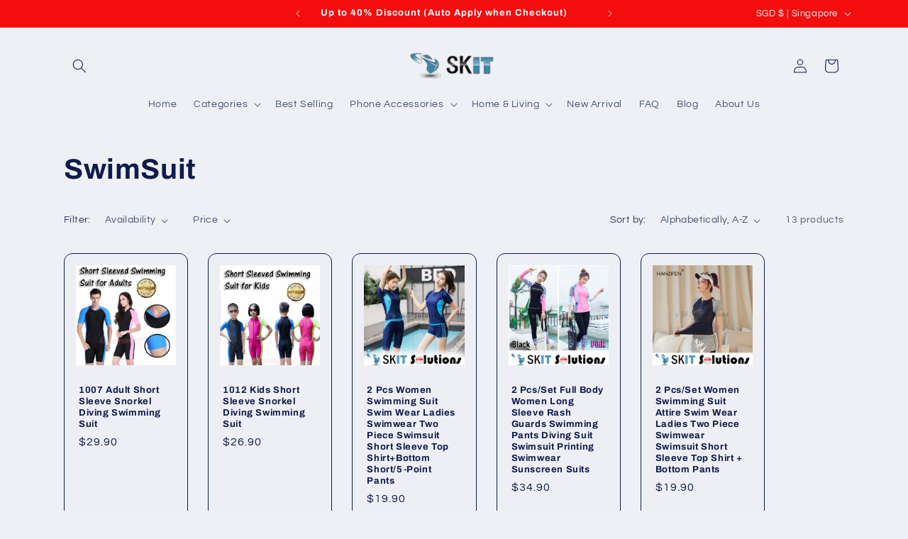

--- FILE ---
content_type: text/html; charset=utf-8
request_url: https://skit.com.sg/collections/swimsuit
body_size: 60838
content:
<!doctype html>
<html class="no-js" lang="en">
  <head>
    <meta charset="utf-8">
    <meta http-equiv="X-UA-Compatible" content="IE=edge">
    <meta name="viewport" content="width=device-width,initial-scale=1">
    <meta name="theme-color" content="">
    <link rel="canonical" href="https://skit.com.sg/collections/swimsuit"><link rel="icon" type="image/png" href="//skit.com.sg/cdn/shop/files/SKIT_logo_for_Favicon_33f17bc1-2e6d-4689-9c66-e22b7b114406.jpg?crop=center&height=32&v=1756786871&width=32"><link rel="preconnect" href="https://fonts.shopifycdn.com" crossorigin><title>
      SwimSuit
 &ndash; SK I.T. Solutions</title>

    

    

<meta property="og:site_name" content="SK I.T. Solutions">
<meta property="og:url" content="https://skit.com.sg/collections/swimsuit">
<meta property="og:title" content="SwimSuit">
<meta property="og:type" content="website">
<meta property="og:description" content="Transform your life and your home with SK I.T Solutions. Find the best home living products and mobile phone accessories in Singapore at Woodlands 11."><meta name="twitter:card" content="summary_large_image">
<meta name="twitter:title" content="SwimSuit">
<meta name="twitter:description" content="Transform your life and your home with SK I.T Solutions. Find the best home living products and mobile phone accessories in Singapore at Woodlands 11.">


    <script src="//skit.com.sg/cdn/shop/t/5/assets/constants.js?v=58251544750838685771700557271" defer="defer"></script>
    <script src="//skit.com.sg/cdn/shop/t/5/assets/pubsub.js?v=158357773527763999511700557271" defer="defer"></script>
    <script src="//skit.com.sg/cdn/shop/t/5/assets/global.js?v=113367515774722599301700557271" defer="defer"></script><script src="//skit.com.sg/cdn/shop/t/5/assets/animations.js?v=88693664871331136111700557270" defer="defer"></script><script>window.performance && window.performance.mark && window.performance.mark('shopify.content_for_header.start');</script><meta name="google-site-verification" content="Tbg8QZMrVu1UYahq61Ez8nUeKvLMEuOG-_KlDoOWNOM">
<meta id="shopify-digital-wallet" name="shopify-digital-wallet" content="/13573289/digital_wallets/dialog">
<meta name="shopify-checkout-api-token" content="985e39701ca36c1ffc3a2336713372be">
<link rel="alternate" type="application/atom+xml" title="Feed" href="/collections/swimsuit.atom" />
<link rel="alternate" type="application/json+oembed" href="https://skit.com.sg/collections/swimsuit.oembed">
<script async="async" src="/checkouts/internal/preloads.js?locale=en-SG"></script>
<link rel="preconnect" href="https://shop.app" crossorigin="anonymous">
<script async="async" src="https://shop.app/checkouts/internal/preloads.js?locale=en-SG&shop_id=13573289" crossorigin="anonymous"></script>
<script id="apple-pay-shop-capabilities" type="application/json">{"shopId":13573289,"countryCode":"SG","currencyCode":"SGD","merchantCapabilities":["supports3DS"],"merchantId":"gid:\/\/shopify\/Shop\/13573289","merchantName":"SK I.T. Solutions","requiredBillingContactFields":["postalAddress","email","phone"],"requiredShippingContactFields":["postalAddress","email","phone"],"shippingType":"shipping","supportedNetworks":["visa","masterCard","amex"],"total":{"type":"pending","label":"SK I.T. Solutions","amount":"1.00"},"shopifyPaymentsEnabled":true,"supportsSubscriptions":true}</script>
<script id="shopify-features" type="application/json">{"accessToken":"985e39701ca36c1ffc3a2336713372be","betas":["rich-media-storefront-analytics"],"domain":"skit.com.sg","predictiveSearch":true,"shopId":13573289,"locale":"en"}</script>
<script>var Shopify = Shopify || {};
Shopify.shop = "sglelong.myshopify.com";
Shopify.locale = "en";
Shopify.currency = {"active":"SGD","rate":"1.0"};
Shopify.country = "SG";
Shopify.theme = {"name":"Refresh - Test","id":134673072313,"schema_name":"Refresh","schema_version":"12.0.0","theme_store_id":1567,"role":"main"};
Shopify.theme.handle = "null";
Shopify.theme.style = {"id":null,"handle":null};
Shopify.cdnHost = "skit.com.sg/cdn";
Shopify.routes = Shopify.routes || {};
Shopify.routes.root = "/";</script>
<script type="module">!function(o){(o.Shopify=o.Shopify||{}).modules=!0}(window);</script>
<script>!function(o){function n(){var o=[];function n(){o.push(Array.prototype.slice.apply(arguments))}return n.q=o,n}var t=o.Shopify=o.Shopify||{};t.loadFeatures=n(),t.autoloadFeatures=n()}(window);</script>
<script>
  window.ShopifyPay = window.ShopifyPay || {};
  window.ShopifyPay.apiHost = "shop.app\/pay";
  window.ShopifyPay.redirectState = null;
</script>
<script id="shop-js-analytics" type="application/json">{"pageType":"collection"}</script>
<script defer="defer" async type="module" src="//skit.com.sg/cdn/shopifycloud/shop-js/modules/v2/client.init-shop-cart-sync_BdyHc3Nr.en.esm.js"></script>
<script defer="defer" async type="module" src="//skit.com.sg/cdn/shopifycloud/shop-js/modules/v2/chunk.common_Daul8nwZ.esm.js"></script>
<script type="module">
  await import("//skit.com.sg/cdn/shopifycloud/shop-js/modules/v2/client.init-shop-cart-sync_BdyHc3Nr.en.esm.js");
await import("//skit.com.sg/cdn/shopifycloud/shop-js/modules/v2/chunk.common_Daul8nwZ.esm.js");

  window.Shopify.SignInWithShop?.initShopCartSync?.({"fedCMEnabled":true,"windoidEnabled":true});

</script>
<script>
  window.Shopify = window.Shopify || {};
  if (!window.Shopify.featureAssets) window.Shopify.featureAssets = {};
  window.Shopify.featureAssets['shop-js'] = {"shop-cart-sync":["modules/v2/client.shop-cart-sync_QYOiDySF.en.esm.js","modules/v2/chunk.common_Daul8nwZ.esm.js"],"init-fed-cm":["modules/v2/client.init-fed-cm_DchLp9rc.en.esm.js","modules/v2/chunk.common_Daul8nwZ.esm.js"],"shop-button":["modules/v2/client.shop-button_OV7bAJc5.en.esm.js","modules/v2/chunk.common_Daul8nwZ.esm.js"],"init-windoid":["modules/v2/client.init-windoid_DwxFKQ8e.en.esm.js","modules/v2/chunk.common_Daul8nwZ.esm.js"],"shop-cash-offers":["modules/v2/client.shop-cash-offers_DWtL6Bq3.en.esm.js","modules/v2/chunk.common_Daul8nwZ.esm.js","modules/v2/chunk.modal_CQq8HTM6.esm.js"],"shop-toast-manager":["modules/v2/client.shop-toast-manager_CX9r1SjA.en.esm.js","modules/v2/chunk.common_Daul8nwZ.esm.js"],"init-shop-email-lookup-coordinator":["modules/v2/client.init-shop-email-lookup-coordinator_UhKnw74l.en.esm.js","modules/v2/chunk.common_Daul8nwZ.esm.js"],"pay-button":["modules/v2/client.pay-button_DzxNnLDY.en.esm.js","modules/v2/chunk.common_Daul8nwZ.esm.js"],"avatar":["modules/v2/client.avatar_BTnouDA3.en.esm.js"],"init-shop-cart-sync":["modules/v2/client.init-shop-cart-sync_BdyHc3Nr.en.esm.js","modules/v2/chunk.common_Daul8nwZ.esm.js"],"shop-login-button":["modules/v2/client.shop-login-button_D8B466_1.en.esm.js","modules/v2/chunk.common_Daul8nwZ.esm.js","modules/v2/chunk.modal_CQq8HTM6.esm.js"],"init-customer-accounts-sign-up":["modules/v2/client.init-customer-accounts-sign-up_C8fpPm4i.en.esm.js","modules/v2/client.shop-login-button_D8B466_1.en.esm.js","modules/v2/chunk.common_Daul8nwZ.esm.js","modules/v2/chunk.modal_CQq8HTM6.esm.js"],"init-shop-for-new-customer-accounts":["modules/v2/client.init-shop-for-new-customer-accounts_CVTO0Ztu.en.esm.js","modules/v2/client.shop-login-button_D8B466_1.en.esm.js","modules/v2/chunk.common_Daul8nwZ.esm.js","modules/v2/chunk.modal_CQq8HTM6.esm.js"],"init-customer-accounts":["modules/v2/client.init-customer-accounts_dRgKMfrE.en.esm.js","modules/v2/client.shop-login-button_D8B466_1.en.esm.js","modules/v2/chunk.common_Daul8nwZ.esm.js","modules/v2/chunk.modal_CQq8HTM6.esm.js"],"shop-follow-button":["modules/v2/client.shop-follow-button_CkZpjEct.en.esm.js","modules/v2/chunk.common_Daul8nwZ.esm.js","modules/v2/chunk.modal_CQq8HTM6.esm.js"],"lead-capture":["modules/v2/client.lead-capture_BntHBhfp.en.esm.js","modules/v2/chunk.common_Daul8nwZ.esm.js","modules/v2/chunk.modal_CQq8HTM6.esm.js"],"checkout-modal":["modules/v2/client.checkout-modal_CfxcYbTm.en.esm.js","modules/v2/chunk.common_Daul8nwZ.esm.js","modules/v2/chunk.modal_CQq8HTM6.esm.js"],"shop-login":["modules/v2/client.shop-login_Da4GZ2H6.en.esm.js","modules/v2/chunk.common_Daul8nwZ.esm.js","modules/v2/chunk.modal_CQq8HTM6.esm.js"],"payment-terms":["modules/v2/client.payment-terms_MV4M3zvL.en.esm.js","modules/v2/chunk.common_Daul8nwZ.esm.js","modules/v2/chunk.modal_CQq8HTM6.esm.js"]};
</script>
<script>(function() {
  var isLoaded = false;
  function asyncLoad() {
    if (isLoaded) return;
    isLoaded = true;
    var urls = ["https:\/\/www.improvedcontactform.com\/icf.js?shop=sglelong.myshopify.com","https:\/\/cdn.shopify.com\/s\/files\/1\/0033\/3538\/9233\/files\/pushdaddy_v101_test.js?shop=sglelong.myshopify.com","https:\/\/d3azqz9xba9gwd.cloudfront.net\/storage\/scripts\/sglelong.20231227093131.scripttag.js?shop=sglelong.myshopify.com","https:\/\/cdn.hextom.com\/js\/quickannouncementbar.js?shop=sglelong.myshopify.com","https:\/\/cdn.hextom.com\/js\/freeshippingbar.js?shop=sglelong.myshopify.com","https:\/\/gifts.good-apps.co\/storage\/js\/good_free_gift-sglelong.myshopify.com.js?ver=61\u0026shop=sglelong.myshopify.com"];
    for (var i = 0; i < urls.length; i++) {
      var s = document.createElement('script');
      s.type = 'text/javascript';
      s.async = true;
      s.src = urls[i];
      var x = document.getElementsByTagName('script')[0];
      x.parentNode.insertBefore(s, x);
    }
  };
  if(window.attachEvent) {
    window.attachEvent('onload', asyncLoad);
  } else {
    window.addEventListener('load', asyncLoad, false);
  }
})();</script>
<script id="__st">var __st={"a":13573289,"offset":28800,"reqid":"986fbdff-8901-410b-94b4-081773f30194-1769008621","pageurl":"skit.com.sg\/collections\/swimsuit","u":"dd2d9712047b","p":"collection","rtyp":"collection","rid":321478022};</script>
<script>window.ShopifyPaypalV4VisibilityTracking = true;</script>
<script id="captcha-bootstrap">!function(){'use strict';const t='contact',e='account',n='new_comment',o=[[t,t],['blogs',n],['comments',n],[t,'customer']],c=[[e,'customer_login'],[e,'guest_login'],[e,'recover_customer_password'],[e,'create_customer']],r=t=>t.map((([t,e])=>`form[action*='/${t}']:not([data-nocaptcha='true']) input[name='form_type'][value='${e}']`)).join(','),a=t=>()=>t?[...document.querySelectorAll(t)].map((t=>t.form)):[];function s(){const t=[...o],e=r(t);return a(e)}const i='password',u='form_key',d=['recaptcha-v3-token','g-recaptcha-response','h-captcha-response',i],f=()=>{try{return window.sessionStorage}catch{return}},m='__shopify_v',_=t=>t.elements[u];function p(t,e,n=!1){try{const o=window.sessionStorage,c=JSON.parse(o.getItem(e)),{data:r}=function(t){const{data:e,action:n}=t;return t[m]||n?{data:e,action:n}:{data:t,action:n}}(c);for(const[e,n]of Object.entries(r))t.elements[e]&&(t.elements[e].value=n);n&&o.removeItem(e)}catch(o){console.error('form repopulation failed',{error:o})}}const l='form_type',E='cptcha';function T(t){t.dataset[E]=!0}const w=window,h=w.document,L='Shopify',v='ce_forms',y='captcha';let A=!1;((t,e)=>{const n=(g='f06e6c50-85a8-45c8-87d0-21a2b65856fe',I='https://cdn.shopify.com/shopifycloud/storefront-forms-hcaptcha/ce_storefront_forms_captcha_hcaptcha.v1.5.2.iife.js',D={infoText:'Protected by hCaptcha',privacyText:'Privacy',termsText:'Terms'},(t,e,n)=>{const o=w[L][v],c=o.bindForm;if(c)return c(t,g,e,D).then(n);var r;o.q.push([[t,g,e,D],n]),r=I,A||(h.body.append(Object.assign(h.createElement('script'),{id:'captcha-provider',async:!0,src:r})),A=!0)});var g,I,D;w[L]=w[L]||{},w[L][v]=w[L][v]||{},w[L][v].q=[],w[L][y]=w[L][y]||{},w[L][y].protect=function(t,e){n(t,void 0,e),T(t)},Object.freeze(w[L][y]),function(t,e,n,w,h,L){const[v,y,A,g]=function(t,e,n){const i=e?o:[],u=t?c:[],d=[...i,...u],f=r(d),m=r(i),_=r(d.filter((([t,e])=>n.includes(e))));return[a(f),a(m),a(_),s()]}(w,h,L),I=t=>{const e=t.target;return e instanceof HTMLFormElement?e:e&&e.form},D=t=>v().includes(t);t.addEventListener('submit',(t=>{const e=I(t);if(!e)return;const n=D(e)&&!e.dataset.hcaptchaBound&&!e.dataset.recaptchaBound,o=_(e),c=g().includes(e)&&(!o||!o.value);(n||c)&&t.preventDefault(),c&&!n&&(function(t){try{if(!f())return;!function(t){const e=f();if(!e)return;const n=_(t);if(!n)return;const o=n.value;o&&e.removeItem(o)}(t);const e=Array.from(Array(32),(()=>Math.random().toString(36)[2])).join('');!function(t,e){_(t)||t.append(Object.assign(document.createElement('input'),{type:'hidden',name:u})),t.elements[u].value=e}(t,e),function(t,e){const n=f();if(!n)return;const o=[...t.querySelectorAll(`input[type='${i}']`)].map((({name:t})=>t)),c=[...d,...o],r={};for(const[a,s]of new FormData(t).entries())c.includes(a)||(r[a]=s);n.setItem(e,JSON.stringify({[m]:1,action:t.action,data:r}))}(t,e)}catch(e){console.error('failed to persist form',e)}}(e),e.submit())}));const S=(t,e)=>{t&&!t.dataset[E]&&(n(t,e.some((e=>e===t))),T(t))};for(const o of['focusin','change'])t.addEventListener(o,(t=>{const e=I(t);D(e)&&S(e,y())}));const B=e.get('form_key'),M=e.get(l),P=B&&M;t.addEventListener('DOMContentLoaded',(()=>{const t=y();if(P)for(const e of t)e.elements[l].value===M&&p(e,B);[...new Set([...A(),...v().filter((t=>'true'===t.dataset.shopifyCaptcha))])].forEach((e=>S(e,t)))}))}(h,new URLSearchParams(w.location.search),n,t,e,['guest_login'])})(!0,!0)}();</script>
<script integrity="sha256-4kQ18oKyAcykRKYeNunJcIwy7WH5gtpwJnB7kiuLZ1E=" data-source-attribution="shopify.loadfeatures" defer="defer" src="//skit.com.sg/cdn/shopifycloud/storefront/assets/storefront/load_feature-a0a9edcb.js" crossorigin="anonymous"></script>
<script crossorigin="anonymous" defer="defer" src="//skit.com.sg/cdn/shopifycloud/storefront/assets/shopify_pay/storefront-65b4c6d7.js?v=20250812"></script>
<script data-source-attribution="shopify.dynamic_checkout.dynamic.init">var Shopify=Shopify||{};Shopify.PaymentButton=Shopify.PaymentButton||{isStorefrontPortableWallets:!0,init:function(){window.Shopify.PaymentButton.init=function(){};var t=document.createElement("script");t.src="https://skit.com.sg/cdn/shopifycloud/portable-wallets/latest/portable-wallets.en.js",t.type="module",document.head.appendChild(t)}};
</script>
<script data-source-attribution="shopify.dynamic_checkout.buyer_consent">
  function portableWalletsHideBuyerConsent(e){var t=document.getElementById("shopify-buyer-consent"),n=document.getElementById("shopify-subscription-policy-button");t&&n&&(t.classList.add("hidden"),t.setAttribute("aria-hidden","true"),n.removeEventListener("click",e))}function portableWalletsShowBuyerConsent(e){var t=document.getElementById("shopify-buyer-consent"),n=document.getElementById("shopify-subscription-policy-button");t&&n&&(t.classList.remove("hidden"),t.removeAttribute("aria-hidden"),n.addEventListener("click",e))}window.Shopify?.PaymentButton&&(window.Shopify.PaymentButton.hideBuyerConsent=portableWalletsHideBuyerConsent,window.Shopify.PaymentButton.showBuyerConsent=portableWalletsShowBuyerConsent);
</script>
<script data-source-attribution="shopify.dynamic_checkout.cart.bootstrap">document.addEventListener("DOMContentLoaded",(function(){function t(){return document.querySelector("shopify-accelerated-checkout-cart, shopify-accelerated-checkout")}if(t())Shopify.PaymentButton.init();else{new MutationObserver((function(e,n){t()&&(Shopify.PaymentButton.init(),n.disconnect())})).observe(document.body,{childList:!0,subtree:!0})}}));
</script>
<link id="shopify-accelerated-checkout-styles" rel="stylesheet" media="screen" href="https://skit.com.sg/cdn/shopifycloud/portable-wallets/latest/accelerated-checkout-backwards-compat.css" crossorigin="anonymous">
<style id="shopify-accelerated-checkout-cart">
        #shopify-buyer-consent {
  margin-top: 1em;
  display: inline-block;
  width: 100%;
}

#shopify-buyer-consent.hidden {
  display: none;
}

#shopify-subscription-policy-button {
  background: none;
  border: none;
  padding: 0;
  text-decoration: underline;
  font-size: inherit;
  cursor: pointer;
}

#shopify-subscription-policy-button::before {
  box-shadow: none;
}

      </style>
<script id="sections-script" data-sections="header" defer="defer" src="//skit.com.sg/cdn/shop/t/5/compiled_assets/scripts.js?v=243"></script>
<script>window.performance && window.performance.mark && window.performance.mark('shopify.content_for_header.end');</script>


    <style data-shopify>
      @font-face {
  font-family: Questrial;
  font-weight: 400;
  font-style: normal;
  font-display: swap;
  src: url("//skit.com.sg/cdn/fonts/questrial/questrial_n4.66abac5d8209a647b4bf8089b0451928ef144c07.woff2") format("woff2"),
       url("//skit.com.sg/cdn/fonts/questrial/questrial_n4.e86c53e77682db9bf4b0ee2dd71f214dc16adda4.woff") format("woff");
}

      
      
      
      @font-face {
  font-family: Archivo;
  font-weight: 700;
  font-style: normal;
  font-display: swap;
  src: url("//skit.com.sg/cdn/fonts/archivo/archivo_n7.651b020b3543640c100112be6f1c1b8e816c7f13.woff2") format("woff2"),
       url("//skit.com.sg/cdn/fonts/archivo/archivo_n7.7e9106d320e6594976a7dcb57957f3e712e83c96.woff") format("woff");
}


      
        :root,
        .color-background-1 {
          --color-background: 239,240,245;
        
          --gradient-background: #eff0f5;
        

        

        --color-foreground: 14,27,77;
        --color-background-contrast: 161,166,196;
        --color-shadow: 14,27,77;
        --color-button: 71,112,219;
        --color-button-text: 239,240,245;
        --color-secondary-button: 239,240,245;
        --color-secondary-button-text: 14,27,77;
        --color-link: 14,27,77;
        --color-badge-foreground: 14,27,77;
        --color-badge-background: 239,240,245;
        --color-badge-border: 14,27,77;
        --payment-terms-background-color: rgb(239 240 245);
      }
      
        
        .color-background-2 {
          --color-background: 255,255,255;
        
          --gradient-background: #ffffff;
        

        

        --color-foreground: 14,27,77;
        --color-background-contrast: 191,191,191;
        --color-shadow: 14,27,77;
        --color-button: 14,27,77;
        --color-button-text: 255,255,255;
        --color-secondary-button: 255,255,255;
        --color-secondary-button-text: 14,27,77;
        --color-link: 14,27,77;
        --color-badge-foreground: 14,27,77;
        --color-badge-background: 255,255,255;
        --color-badge-border: 14,27,77;
        --payment-terms-background-color: rgb(255 255 255);
      }
      
        
        .color-inverse {
          --color-background: 14,27,77;
        
          --gradient-background: #0e1b4d;
        

        

        --color-foreground: 255,255,255;
        --color-background-contrast: 18,35,99;
        --color-shadow: 14,27,77;
        --color-button: 255,255,255;
        --color-button-text: 14,27,77;
        --color-secondary-button: 14,27,77;
        --color-secondary-button-text: 255,255,255;
        --color-link: 255,255,255;
        --color-badge-foreground: 255,255,255;
        --color-badge-background: 14,27,77;
        --color-badge-border: 255,255,255;
        --payment-terms-background-color: rgb(14 27 77);
      }
      
        
        .color-accent-1 {
          --color-background: 243,13,13;
        
          --gradient-background: #f30d0d;
        

        

        --color-foreground: 255,255,255;
        --color-background-contrast: 122,6,6;
        --color-shadow: 14,27,77;
        --color-button: 255,255,255;
        --color-button-text: 71,112,219;
        --color-secondary-button: 243,13,13;
        --color-secondary-button-text: 255,255,255;
        --color-link: 255,255,255;
        --color-badge-foreground: 255,255,255;
        --color-badge-background: 243,13,13;
        --color-badge-border: 255,255,255;
        --payment-terms-background-color: rgb(243 13 13);
      }
      
        
        .color-accent-2 {
          --color-background: 227,36,2;
        
          --gradient-background: #e32402;
        

        

        --color-foreground: 255,255,255;
        --color-background-contrast: 101,16,1;
        --color-shadow: 14,27,77;
        --color-button: 255,255,255;
        --color-button-text: 227,36,2;
        --color-secondary-button: 227,36,2;
        --color-secondary-button-text: 255,255,255;
        --color-link: 255,255,255;
        --color-badge-foreground: 255,255,255;
        --color-badge-background: 227,36,2;
        --color-badge-border: 255,255,255;
        --payment-terms-background-color: rgb(227 36 2);
      }
      

      body, .color-background-1, .color-background-2, .color-inverse, .color-accent-1, .color-accent-2 {
        color: rgba(var(--color-foreground), 0.75);
        background-color: rgb(var(--color-background));
      }

      :root {
        --font-body-family: Questrial, sans-serif;
        --font-body-style: normal;
        --font-body-weight: 400;
        --font-body-weight-bold: 700;

        --font-heading-family: Archivo, sans-serif;
        --font-heading-style: normal;
        --font-heading-weight: 700;

        --font-body-scale: 1.0;
        --font-heading-scale: 1.0;

        --media-padding: px;
        --media-border-opacity: 0.1;
        --media-border-width: 0px;
        --media-radius: 20px;
        --media-shadow-opacity: 0.0;
        --media-shadow-horizontal-offset: 0px;
        --media-shadow-vertical-offset: 4px;
        --media-shadow-blur-radius: 5px;
        --media-shadow-visible: 0;

        --page-width: 120rem;
        --page-width-margin: 0rem;

        --product-card-image-padding: 1.6rem;
        --product-card-corner-radius: 1.2rem;
        --product-card-text-alignment: left;
        --product-card-border-width: 0.1rem;
        --product-card-border-opacity: 1.0;
        --product-card-shadow-opacity: 0.0;
        --product-card-shadow-visible: 0;
        --product-card-shadow-horizontal-offset: 0.0rem;
        --product-card-shadow-vertical-offset: 0.4rem;
        --product-card-shadow-blur-radius: 0.5rem;

        --collection-card-image-padding: 1.6rem;
        --collection-card-corner-radius: 2.4rem;
        --collection-card-text-alignment: left;
        --collection-card-border-width: 0.1rem;
        --collection-card-border-opacity: 1.0;
        --collection-card-shadow-opacity: 0.0;
        --collection-card-shadow-visible: 0;
        --collection-card-shadow-horizontal-offset: 0.0rem;
        --collection-card-shadow-vertical-offset: 0.4rem;
        --collection-card-shadow-blur-radius: 0.5rem;

        --blog-card-image-padding: 1.6rem;
        --blog-card-corner-radius: 1.8rem;
        --blog-card-text-alignment: left;
        --blog-card-border-width: 0.1rem;
        --blog-card-border-opacity: 1.0;
        --blog-card-shadow-opacity: 0.0;
        --blog-card-shadow-visible: 0;
        --blog-card-shadow-horizontal-offset: 0.0rem;
        --blog-card-shadow-vertical-offset: 0.4rem;
        --blog-card-shadow-blur-radius: 0.5rem;

        --badge-corner-radius: 0.0rem;

        --popup-border-width: 1px;
        --popup-border-opacity: 0.1;
        --popup-corner-radius: 18px;
        --popup-shadow-opacity: 0.0;
        --popup-shadow-horizontal-offset: 0px;
        --popup-shadow-vertical-offset: 4px;
        --popup-shadow-blur-radius: 5px;

        --drawer-border-width: 0px;
        --drawer-border-opacity: 0.1;
        --drawer-shadow-opacity: 0.0;
        --drawer-shadow-horizontal-offset: 0px;
        --drawer-shadow-vertical-offset: 4px;
        --drawer-shadow-blur-radius: 5px;

        --spacing-sections-desktop: 0px;
        --spacing-sections-mobile: 0px;

        --grid-desktop-vertical-spacing: 28px;
        --grid-desktop-horizontal-spacing: 28px;
        --grid-mobile-vertical-spacing: 14px;
        --grid-mobile-horizontal-spacing: 14px;

        --text-boxes-border-opacity: 0.1;
        --text-boxes-border-width: 0px;
        --text-boxes-radius: 20px;
        --text-boxes-shadow-opacity: 0.0;
        --text-boxes-shadow-visible: 0;
        --text-boxes-shadow-horizontal-offset: 0px;
        --text-boxes-shadow-vertical-offset: 4px;
        --text-boxes-shadow-blur-radius: 5px;

        --buttons-radius: 40px;
        --buttons-radius-outset: 41px;
        --buttons-border-width: 1px;
        --buttons-border-opacity: 1.0;
        --buttons-shadow-opacity: 0.0;
        --buttons-shadow-visible: 0;
        --buttons-shadow-horizontal-offset: 0px;
        --buttons-shadow-vertical-offset: 4px;
        --buttons-shadow-blur-radius: 5px;
        --buttons-border-offset: 0.3px;

        --inputs-radius: 26px;
        --inputs-border-width: 1px;
        --inputs-border-opacity: 0.55;
        --inputs-shadow-opacity: 0.0;
        --inputs-shadow-horizontal-offset: 0px;
        --inputs-margin-offset: 0px;
        --inputs-shadow-vertical-offset: 4px;
        --inputs-shadow-blur-radius: 5px;
        --inputs-radius-outset: 27px;

        --variant-pills-radius: 40px;
        --variant-pills-border-width: 1px;
        --variant-pills-border-opacity: 0.55;
        --variant-pills-shadow-opacity: 0.0;
        --variant-pills-shadow-horizontal-offset: 0px;
        --variant-pills-shadow-vertical-offset: 4px;
        --variant-pills-shadow-blur-radius: 5px;
      }

      *,
      *::before,
      *::after {
        box-sizing: inherit;
      }

      html {
        box-sizing: border-box;
        font-size: calc(var(--font-body-scale) * 62.5%);
        height: 100%;
      }

      body {
        display: grid;
        grid-template-rows: auto auto 1fr auto;
        grid-template-columns: 100%;
        min-height: 100%;
        margin: 0;
        font-size: 1.5rem;
        letter-spacing: 0.06rem;
        line-height: calc(1 + 0.8 / var(--font-body-scale));
        font-family: var(--font-body-family);
        font-style: var(--font-body-style);
        font-weight: var(--font-body-weight);
      }
        .card__content .card__badge {
           display:none !important
        }
        span.badge.price__badge-sale.color-accent-1 {
            display: none;
        }
      @media screen and (min-width: 750px) {
        body {
          font-size: 1.6rem;
        }
      }
    </style>

    <link href="//skit.com.sg/cdn/shop/t/5/assets/base.css?v=127867003511637661291704435098" rel="stylesheet" type="text/css" media="all" />
<link rel="preload" as="font" href="//skit.com.sg/cdn/fonts/questrial/questrial_n4.66abac5d8209a647b4bf8089b0451928ef144c07.woff2" type="font/woff2" crossorigin><link rel="preload" as="font" href="//skit.com.sg/cdn/fonts/archivo/archivo_n7.651b020b3543640c100112be6f1c1b8e816c7f13.woff2" type="font/woff2" crossorigin><link href="//skit.com.sg/cdn/shop/t/5/assets/component-localization-form.css?v=143319823105703127341700557271" rel="stylesheet" type="text/css" media="all" />
      <script src="//skit.com.sg/cdn/shop/t/5/assets/localization-form.js?v=161644695336821385561700557271" defer="defer"></script><link
        rel="stylesheet"
        href="//skit.com.sg/cdn/shop/t/5/assets/component-predictive-search.css?v=118923337488134913561700557271"
        media="print"
        onload="this.media='all'"
      ><script>
      document.documentElement.className = document.documentElement.className.replace('no-js', 'js');
      if (Shopify.designMode) {
        document.documentElement.classList.add('shopify-design-mode');
      }
    </script>
  <style type='text/css'>
  .baCountry{width:30px;height:20px;display:inline-block;vertical-align:middle;margin-right:6px;background-size:30px!important;border-radius:4px;background-repeat:no-repeat}
  .baCountry-traditional .baCountry{background-image:url(https://cdn.shopify.com/s/files/1/0194/1736/6592/t/1/assets/ba-flags.png?=14261939516959647149);height:19px!important}
  .baCountry-modern .baCountry{background-image:url(https://cdn.shopify.com/s/files/1/0194/1736/6592/t/1/assets/ba-flags.png?=14261939516959647149)}
  .baCountry-NO-FLAG{background-position:0 0}.baCountry-AD{background-position:0 -20px}.baCountry-AED{background-position:0 -40px}.baCountry-AFN{background-position:0 -60px}.baCountry-AG{background-position:0 -80px}.baCountry-AI{background-position:0 -100px}.baCountry-ALL{background-position:0 -120px}.baCountry-AMD{background-position:0 -140px}.baCountry-AOA{background-position:0 -160px}.baCountry-ARS{background-position:0 -180px}.baCountry-AS{background-position:0 -200px}.baCountry-AT{background-position:0 -220px}.baCountry-AUD{background-position:0 -240px}.baCountry-AWG{background-position:0 -260px}.baCountry-AZN{background-position:0 -280px}.baCountry-BAM{background-position:0 -300px}.baCountry-BBD{background-position:0 -320px}.baCountry-BDT{background-position:0 -340px}.baCountry-BE{background-position:0 -360px}.baCountry-BF{background-position:0 -380px}.baCountry-BGN{background-position:0 -400px}.baCountry-BHD{background-position:0 -420px}.baCountry-BIF{background-position:0 -440px}.baCountry-BJ{background-position:0 -460px}.baCountry-BMD{background-position:0 -480px}.baCountry-BND{background-position:0 -500px}.baCountry-BOB{background-position:0 -520px}.baCountry-BRL{background-position:0 -540px}.baCountry-BSD{background-position:0 -560px}.baCountry-BTN{background-position:0 -580px}.baCountry-BWP{background-position:0 -600px}.baCountry-BYN{background-position:0 -620px}.baCountry-BZD{background-position:0 -640px}.baCountry-CAD{background-position:0 -660px}.baCountry-CC{background-position:0 -680px}.baCountry-CDF{background-position:0 -700px}.baCountry-CG{background-position:0 -720px}.baCountry-CHF{background-position:0 -740px}.baCountry-CI{background-position:0 -760px}.baCountry-CK{background-position:0 -780px}.baCountry-CLP{background-position:0 -800px}.baCountry-CM{background-position:0 -820px}.baCountry-CNY{background-position:0 -840px}.baCountry-COP{background-position:0 -860px}.baCountry-CRC{background-position:0 -880px}.baCountry-CU{background-position:0 -900px}.baCountry-CX{background-position:0 -920px}.baCountry-CY{background-position:0 -940px}.baCountry-CZK{background-position:0 -960px}.baCountry-DE{background-position:0 -980px}.baCountry-DJF{background-position:0 -1000px}.baCountry-DKK{background-position:0 -1020px}.baCountry-DM{background-position:0 -1040px}.baCountry-DOP{background-position:0 -1060px}.baCountry-DZD{background-position:0 -1080px}.baCountry-EC{background-position:0 -1100px}.baCountry-EE{background-position:0 -1120px}.baCountry-EGP{background-position:0 -1140px}.baCountry-ER{background-position:0 -1160px}.baCountry-ES{background-position:0 -1180px}.baCountry-ETB{background-position:0 -1200px}.baCountry-EUR{background-position:0 -1220px}.baCountry-FI{background-position:0 -1240px}.baCountry-FJD{background-position:0 -1260px}.baCountry-FKP{background-position:0 -1280px}.baCountry-FO{background-position:0 -1300px}.baCountry-FR{background-position:0 -1320px}.baCountry-GA{background-position:0 -1340px}.baCountry-GBP{background-position:0 -1360px}.baCountry-GD{background-position:0 -1380px}.baCountry-GEL{background-position:0 -1400px}.baCountry-GHS{background-position:0 -1420px}.baCountry-GIP{background-position:0 -1440px}.baCountry-GL{background-position:0 -1460px}.baCountry-GMD{background-position:0 -1480px}.baCountry-GNF{background-position:0 -1500px}.baCountry-GQ{background-position:0 -1520px}.baCountry-GR{background-position:0 -1540px}.baCountry-GTQ{background-position:0 -1560px}.baCountry-GU{background-position:0 -1580px}.baCountry-GW{background-position:0 -1600px}.baCountry-HKD{background-position:0 -1620px}.baCountry-HNL{background-position:0 -1640px}.baCountry-HRK{background-position:0 -1660px}.baCountry-HTG{background-position:0 -1680px}.baCountry-HUF{background-position:0 -1700px}.baCountry-IDR{background-position:0 -1720px}.baCountry-IE{background-position:0 -1740px}.baCountry-ILS{background-position:0 -1760px}.baCountry-INR{background-position:0 -1780px}.baCountry-IO{background-position:0 -1800px}.baCountry-IQD{background-position:0 -1820px}.baCountry-IRR{background-position:0 -1840px}.baCountry-ISK{background-position:0 -1860px}.baCountry-IT{background-position:0 -1880px}.baCountry-JMD{background-position:0 -1900px}.baCountry-JOD{background-position:0 -1920px}.baCountry-JPY{background-position:0 -1940px}.baCountry-KES{background-position:0 -1960px}.baCountry-KGS{background-position:0 -1980px}.baCountry-KHR{background-position:0 -2000px}.baCountry-KI{background-position:0 -2020px}.baCountry-KMF{background-position:0 -2040px}.baCountry-KN{background-position:0 -2060px}.baCountry-KP{background-position:0 -2080px}.baCountry-KRW{background-position:0 -2100px}.baCountry-KWD{background-position:0 -2120px}.baCountry-KYD{background-position:0 -2140px}.baCountry-KZT{background-position:0 -2160px}.baCountry-LBP{background-position:0 -2180px}.baCountry-LI{background-position:0 -2200px}.baCountry-LKR{background-position:0 -2220px}.baCountry-LRD{background-position:0 -2240px}.baCountry-LSL{background-position:0 -2260px}.baCountry-LT{background-position:0 -2280px}.baCountry-LU{background-position:0 -2300px}.baCountry-LV{background-position:0 -2320px}.baCountry-LYD{background-position:0 -2340px}.baCountry-MAD{background-position:0 -2360px}.baCountry-MC{background-position:0 -2380px}.baCountry-MDL{background-position:0 -2400px}.baCountry-ME{background-position:0 -2420px}.baCountry-MGA{background-position:0 -2440px}.baCountry-MKD{background-position:0 -2460px}.baCountry-ML{background-position:0 -2480px}.baCountry-MMK{background-position:0 -2500px}.baCountry-MN{background-position:0 -2520px}.baCountry-MOP{background-position:0 -2540px}.baCountry-MQ{background-position:0 -2560px}.baCountry-MR{background-position:0 -2580px}.baCountry-MS{background-position:0 -2600px}.baCountry-MT{background-position:0 -2620px}.baCountry-MUR{background-position:0 -2640px}.baCountry-MVR{background-position:0 -2660px}.baCountry-MWK{background-position:0 -2680px}.baCountry-MXN{background-position:0 -2700px}.baCountry-MYR{background-position:0 -2720px}.baCountry-MZN{background-position:0 -2740px}.baCountry-NAD{background-position:0 -2760px}.baCountry-NE{background-position:0 -2780px}.baCountry-NF{background-position:0 -2800px}.baCountry-NG{background-position:0 -2820px}.baCountry-NIO{background-position:0 -2840px}.baCountry-NL{background-position:0 -2860px}.baCountry-NOK{background-position:0 -2880px}.baCountry-NPR{background-position:0 -2900px}.baCountry-NR{background-position:0 -2920px}.baCountry-NU{background-position:0 -2940px}.baCountry-NZD{background-position:0 -2960px}.baCountry-OMR{background-position:0 -2980px}.baCountry-PAB{background-position:0 -3000px}.baCountry-PEN{background-position:0 -3020px}.baCountry-PGK{background-position:0 -3040px}.baCountry-PHP{background-position:0 -3060px}.baCountry-PKR{background-position:0 -3080px}.baCountry-PLN{background-position:0 -3100px}.baCountry-PR{background-position:0 -3120px}.baCountry-PS{background-position:0 -3140px}.baCountry-PT{background-position:0 -3160px}.baCountry-PW{background-position:0 -3180px}.baCountry-QAR{background-position:0 -3200px}.baCountry-RON{background-position:0 -3220px}.baCountry-RSD{background-position:0 -3240px}.baCountry-RUB{background-position:0 -3260px}.baCountry-RWF{background-position:0 -3280px}.baCountry-SAR{background-position:0 -3300px}.baCountry-SBD{background-position:0 -3320px}.baCountry-SCR{background-position:0 -3340px}.baCountry-SDG{background-position:0 -3360px}.baCountry-SEK{background-position:0 -3380px}.baCountry-SGD{background-position:0 -3400px}.baCountry-SI{background-position:0 -3420px}.baCountry-SK{background-position:0 -3440px}.baCountry-SLL{background-position:0 -3460px}.baCountry-SM{background-position:0 -3480px}.baCountry-SN{background-position:0 -3500px}.baCountry-SO{background-position:0 -3520px}.baCountry-SRD{background-position:0 -3540px}.baCountry-SSP{background-position:0 -3560px}.baCountry-STD{background-position:0 -3580px}.baCountry-SV{background-position:0 -3600px}.baCountry-SYP{background-position:0 -3620px}.baCountry-SZL{background-position:0 -3640px}.baCountry-TC{background-position:0 -3660px}.baCountry-TD{background-position:0 -3680px}.baCountry-TG{background-position:0 -3700px}.baCountry-THB{background-position:0 -3720px}.baCountry-TJS{background-position:0 -3740px}.baCountry-TK{background-position:0 -3760px}.baCountry-TMT{background-position:0 -3780px}.baCountry-TND{background-position:0 -3800px}.baCountry-TOP{background-position:0 -3820px}.baCountry-TRY{background-position:0 -3840px}.baCountry-TTD{background-position:0 -3860px}.baCountry-TWD{background-position:0 -3880px}.baCountry-TZS{background-position:0 -3900px}.baCountry-UAH{background-position:0 -3920px}.baCountry-UGX{background-position:0 -3940px}.baCountry-USD{background-position:0 -3960px}.baCountry-UYU{background-position:0 -3980px}.baCountry-UZS{background-position:0 -4000px}.baCountry-VEF{background-position:0 -4020px}.baCountry-VG{background-position:0 -4040px}.baCountry-VI{background-position:0 -4060px}.baCountry-VND{background-position:0 -4080px}.baCountry-VUV{background-position:0 -4100px}.baCountry-WST{background-position:0 -4120px}.baCountry-XAF{background-position:0 -4140px}.baCountry-XPF{background-position:0 -4160px}.baCountry-YER{background-position:0 -4180px}.baCountry-ZAR{background-position:0 -4200px}.baCountry-ZM{background-position:0 -4220px}.baCountry-ZW{background-position:0 -4240px}
  .bacurr-checkoutNotice{margin: 3px 10px 0 10px;left: 0;right: 0;text-align: center;}
  @media (min-width:750px) {.bacurr-checkoutNotice{position: absolute;}}
</style>

<script>
    window.baCurr = window.baCurr || {};
    window.baCurr.config = {}; window.baCurr.rePeat = function () {};
    Object.assign(window.baCurr.config, {
      "enabled":true,
      "manual_placement":"",
      "night_time":false,
      "round_by_default":false,
      "display_position":"top_right",
      "display_position_type":"floating",
      "custom_code":{"css":""},
      "flag_type":"countryandmoney",
      "flag_design":"modern",
      "round_style":"none",
      "round_dec":"",
      "chosen_cur":[{"SGD":"Singapore Dollar (SGD)"},{"MYR":"Malaysian Ringgit (MYR)"},{"USD":"US Dollar (USD)"},{"EUR":"Euro (EUR)"},{"GBP":"British Pound (GBP)"},{"CAD":"Canadian Dollar (CAD)"},{"IDR":"Indonesian Rupiah (IDR)"},{"THB":"Thai Baht (THB)"},{"PHP":"Philippine Peso (PHP)"}],
      "desktop_visible":true,
      "mob_visible":true,
      "money_mouse_show":false,
      "textColor":"",
      "flag_theme":"default",
      "selector_hover_hex":"#81d4fa",
      "lightning":false,
      "mob_manual_placement":"",
      "mob_placement":"top_right",
      "mob_placement_type":"floating",
      "moneyWithCurrencyFormat":false,
      "ui_style":"default",
      "user_curr":"",
      "auto_loc":false,
      "auto_pref":false,
      "selector_bg_hex":"#fffde7",
      "selector_border_type":"noBorder",
      "cart_alert_bg_hex":"#81d4fa",
      "cart_alert_note":"All orders are processed in SGD. While the content of your cart is currently displayed in the currency you selected, you will checkout using SGD at the most current exchange rate. ",
      "cart_alert_state":true,
      "cart_alert_font_hex":"#e53935"
    },{
      money_format: "\u003cspan class=money\u003e${{amount}}\u003c\/span\u003e",
      money_with_currency_format: "\u003cspan class=money\u003e${{amount}} $SGD\u003c\/span\u003e",
      user_curr: "SGD"
    });
    window.baCurr.config.multi_curr = [];
    
    window.baCurr.config.final_currency = "SGD" || '';
    window.baCurr.config.multi_curr = "CAD,EUR,GBP,IDR,MYR,PHP,SGD,THB,USD".split(',') || '';

    (function(window, document) {"use strict";
      function onload(){
        function insertPopupMessageJs(){
          var head = document.getElementsByTagName('head')[0];
          var script = document.createElement('script');
          script.src = ('https:' == document.location.protocol ? 'https://' : 'http://') + 'currency.boosterapps.com/preview_curr.js';
          script.type = 'text/javascript';
          head.appendChild(script);
        }

        if(document.location.search.indexOf("preview_cur=1") > -1){
          setTimeout(function(){
            window.currency_preview_result = document.getElementById("baCurrSelector").length > 0 ? 'success' : 'error';
            insertPopupMessageJs();
          }, 1000);
        }
      }

      var head = document.getElementsByTagName('head')[0];
      var script = document.createElement('script');
      script.src = ('https:' == document.location.protocol ? 'https://' : 'http://') + "";
      script.type = 'text/javascript';
      script.onload = script.onreadystatechange = function() {
      if (script.readyState) {
        if (script.readyState === 'complete' || script.readyState === 'loaded') {
          script.onreadystatechange = null;
            onload();
          }
        }
        else {
          onload();
        }
      };
      head.appendChild(script);

    }(window, document));
</script>

<!-- BEGIN app block: shopify://apps/shinetrust-product-badges/blocks/shine-trust-embed/02c12337-3f93-45f7-a60d-aabc0cb2c5dd -->



<script>
    console.log(window.ST_LOCATE_STRING)
    window.ST_GLOBALS = {
        apiUrl: "https://app.shinecommerce.co/api/",
        customer:false,
        shopDomain: "sglelong.myshopify.com",
        shopUrl: "https://skit.com.sg",
        shopUrlLocate: "https://skit.com.sg",
        pageHandle: "",
        productHandle: "",
        productID:0,
        product:{},
        collectionID: "321478022",
        pageType: "collection",
        path: "/collections/swimsuit",
        currentLanguage: window.ST_LOCATE_STRING || "en",
        money_format:"\u003cspan class=money\u003e${{amount}}\u003c\/span\u003e",
        money_with_currency_format:"\u003cspan class=money\u003e${{amount}} $SGD\u003c\/span\u003e",
        countryCustomer: '',
        cssFixed: '.site-header--fixed,.site-header.site-header--homepage.site-header--transparent,#mobileNavBar,#StickyBar.sticky--active,.js-sticky-action-bar .action-area,.site-header.page-element:not(.is-moved-by-drawer),.nav-mobile,.ajaxify-drawer,.sticky-navigation-container.sticky.stuck,#MobileNav:not(.site-header__drawer),.header__close.fixed,#shopify-section-toolbar.toolbar-section,.site-header-sticky .site-header--stuck,.nav-container.nav-sticky,#navbarStickyDesktop.nav-sticky,.site-header.has-scrolled,.site-header#header.header--has-scrolled,.site-header#header.header--is-standard.header--standard,.site-header#header.is-standard.header--standard,.site-header#header.header--is-hamburger.header--standard,.pageWrap #shopify-section-header nav.nav-hamburger.nav-main,.site-header.headroom,body> article.header__section-wrapper[role="banner"]#shopify-section-header.section-header,#site-header.site-header,body[class^="trademark--"] .shopify-section__header,[data-header-sidebar="true"] .main-sidebar,.ui.sticky.top,header.hero-active .hero-image-header-wrap,.header.sticky .bar.fixed,body[class^="kagami--"] #shopify-section-header,#page header.util,body:not(.show-mobile-nav) #toolbar.docked,body.show-mobile-nav #mobile-nav .inner,#page-wrap-inner > #page-overlay #page-wrap-content > .section-header,body.sticky-header .header .header-main-content[data-header-content],#nav .wsmenu,.header_bot.enabled-sticky-menu.sticky,.transition-body #shopify-section-header #NavDrawer.drawer.drawer--is-open,.transition-body #shopify-section-header #CartDrawer.drawer.drawer--is-open,#StickyHeaderWrap #SiteHeader.site-header--stuck,.header__mobile-nav,.searching .search-bar-wrapper,#shopify-section-header .coverheader,#shopify-section-header header.header-section.scrolling[data-sticky="true"],#header.mobile-sticky-header--true,#header.mm-fixed-top.mobile-header.mm-slideout,#mm-0.mm-page.mm-slideout #header.mobile-header.mobile-sticky-header--false,#site-control.site-control,.nav-shift #page-banner.banner-under-header,.nav-shift .container #main,body.scrolled-down #pageheader.pageheader.cc-animate-init.cc-animate-complete,body.scrolled-down #pageheader.pageheader[data-cc-animate],body.scrolled-down#pageheader.pageheader.cc-animate-init.cc-animate-complete.header-search,body.scrolled-down #pageheader.pageheader[data-cc-animate] .header-search,#shopify-section-general-header .main-header-wrapper .header-drawer,#shopify-section-general-header.main-header-section,#shopify-section-general-headernav.drawer-nav.allow-scroll-while-locked[data-drawer-nav],.header-section .stuckMenu.isStuck,header.header__wrapper.js-theme-header.stickynav.sticky--active,#shopify-section-mobile-navigation .shifter-navigation,.header-wrapper .sticky-header-wrapper.sticky,#mobile-header #mobile-nav.mobile-nav,header.is-sticky.st-visible,header#top.header:not([role="banner"]),header#velaHeader.velaHeader,body.fixed-header.fixed-header--all > header,.have-fixed .nav-bar,.header-bottom.on .header-panel,.have-fixed .nav-search,.mb-fixed .hd_mobile,.open-mn .hd_mobile .icon-menu,.open-user .close_user,html.open-mn .mn_mobile nav,html.open-user .mobile_ = 1 nav,#sticky-wrapper.sticky-wrapper.is-sticky .wrapper-header-bt,#sticky-wrapper.sticky-wrapper.is-sticky .header-bottom[data-sticky-mb],.header__search-bar-wrapper.is-fixed,.sticky-header.header-clone.act-scroll,.sticky-header-prepared.basel-top-bar-on .header-shop.act-scroll,.mobile_nav-fixed--false .page_banner,.header-container.sticky-header,.tt-stuck-nav.stuck,.tt-mobile-header-inline-stuck.stuck,header#top.scroll-to-fixed-fixed,header#header .header__content--sticky,.header--sticky.is-sticky .header__content,.stickyNav,#header-phantom.sticky-header.fixed-header,#sticky-info-product-template,.sticky-wrapper.is-sticky .header-sticky,.header__mobile.is-fixed,#shopify-section-header-sticky.header-sticky__placeholder,header#header-header.site-header,#shopify-section-pxs-announcement-bar#shopify-section-header.main-header-wrapper,.sticky-header #PageContainer #shopify-section-header.header-section,.header-content .header-container.header-fixed .header-main,.header-content .header-container.header-mobile-fixed .header-main,body.site-header-sticky .site-header.site-header-sticky--scrolled,body.site-header-sticky .site-header.site-header-nav--open,body.site-header-sticky .site-header,#app-header.sticky-on.sticky,.mm-page.mm-slideout #content_wrapper .mobile-search,.docked-navigation-container .docked-navigation-container__inner,.docked-mobile-navigation-container .docked-mobile-navigation-container__inner,nav.navigation--sticky.navigation[aria-label="Primary Navigation"],.site-header .header-bottom .header-mb.fixed,.kalles_2-0 #ntheader.live_stuck .ntheader_wrapper,#header.jsheader_sticky.menu_scroll_v1,.contentbody .menu_moblie.menu_mobilescroll,.site-header-wrapper.site-header--sticky,.body-cont #shopify-section-header > .cont-header.header-fixed-true,body.cc-animate-enabled[data-cc-animate-timeout]> #shopify-section-header.section-header,body.cc-animate-enabled[data-cc-animate-timeout].reveal-mobile-nav> .mobile-navigation-drawer,body.cc-animate-enabled[data-cc-animate-timeout].show-search#main-search.main-search,body.has-sticky-header.header__wrapper.js__header__stuck[data-header-sticky="sticky"],.header__drawer.drawer--visible[data-drawer].drawer__content.drawer__inner[data-drawer-inner],div.navbar.w-nav[data-w-id][role="banner"],.w-nav-overlay nav.nav-menu.w-nav-menu[data-nav-menu-open][role="navigation"],body > .page > #shopify-section-header.header__outer-wrapper,body.body-with-sticky-header .header-wrapper.header-wrapper--fixed,.featured-collections__header.sticky__element.featured-collections__header,.container > .container__top-part .page__header.page__header--sticky,.pageWrap> #shopify-section-announcement#shopify-section-header.shopify-section.shopify-section-headerheader.site-header[data-section-id="header"][data-section-type="header"][data-header-height][data-scroll-lock-fill-gap],.page-wrap> #shopify-section-announcement#shopify-section-header.shopify-section.shopify-section-headerheader.site-header[data-section-id="header"][data-section-type="header"][data-header][data-header-height][data-scroll-lock-fill-gap],#MainContent header.header-sticky .header[data-header-settings*="true"],.js__header__stuck.js__header__stuck__backdrop[data-underline-current].theme__header,section.sf-header.stuck[data-section-id="header"][data-section-type="header"].header__wrapper.absolute,body.site-header-sticky#shopify-section-static-header.shopify-section.site-header-wrapper> section.site-header.site-navigation-layout-expanded[data-header-main],body.site-header-sticky#shopify-section-static-header.shopify-section.site-header-wrapper> section.site-header.site-navigation-layout-drawer[data-header-main],body> #shopify-section-header.shopify-section.shopify-section-header-sticky.animate:not(.shopify-section-header-hidden),#nav #content_wrapper.mm-page .content.container,.bodywrap.cf .page-header.cf',
        selectorForm: `form[action*="/cart/add"]:not(.installment)`,
        paddingTop: 0,
        paddingBottom: 0,
        getBaseCDN(){let t=null,e=document.querySelector('script[src*="/assets/shine-trust-v4.js"]').getAttribute("src");if(e){let s=String(e).indexOf("/assets/");t=e.slice(0,s)}return t},
        translate(u="",e=!1){const a=`(\\[${this.currentLanguage}\\](\\s|\\S|\\n|©|®|[ -㌀]|\ud83c[퀀-\udfff]|\ud83d[퀀-\udfff]|\ud83e[퀀-\udfff])*\\[\\/${this.currentLanguage}\\])`,f=new RegExp(a,"g"),d=u.match(f);if(null!==d)return d[0].replace(`[${this.currentLanguage}]`,"").replace(`[/${this.currentLanguage}]`,"");{const a=u.match(/(\[default\](\s|\S|\n|\u00a9|\u00ae|[\u2000-\u3300]|\ud83c[\ud000-\udfff]|\ud83d[\ud000-\udfff]|\ud83e[\ud000-\udfff])*\[\/default\])/g);return null!==a?a[0].replace("[default]","").replace("[/default]",""):e?u:""}},
        addStyle(e=""){if(e){const t=document.head||document.getElementsByTagName("head")[0],d=document.createElement("style");d.type="text/css",d.styleSheet?d.styleSheet.cssText=e:d.appendChild(document.createTextNode(e)),t.appendChild(d)}},
        dateWithTimeZone: (e, t = null) => t ? "string" == typeof e ? new Date(new Date(e).toLocaleString("en-US", {timeZone: t})) : new Date(e.toLocaleString("en-US", {timeZone: t})) : "string" == typeof e ? new Date(e) : e,
        loadFont(t,e=""){let s=[];if(Array.isArray(t)?t.length&&t.map((t=>{t.font&&(t?.weight?s.push("family="+t.font+":wght@"+t?.weight):s.push("family="+t.font))})):t.fontFamily&&(t?.fontWeight?s.push("family="+t.fontFamily+":wght@"+t?.fontWeight):s.push("family="+t.fontFamily)),s.length){const t=`https://fonts.googleapis.com/css2?${s.join("&")}&display=swap`,e=document.createElement("link");e.setAttribute("rel","stylesheet"),e.setAttribute("type","text/css"),e.setAttribute("title","st-custom-font"),e.setAttribute("href",t),document.head.appendChild(e)}},
        convertFilters(e={},t=[]){const{filters:o={}}=e,l={};if(l.select_all=e?.selectAll,l.mode=e?.filters?.mode||"all",l.products=new Set(t.map((e=>parseInt(e.toString().replace("gid://shopify/Product/",""))))),l.collection="object"==typeof o?.collection&&o?.collection.length?o.collection.map((e=>e.toString().replace("gid://shopify/Collection/",""))):void 0!==o?.collection?[o?.collection.toString().replace("gid://shopify/Collection/","")]:[],l.collectionExclude="object"==typeof o?.collectionExclude&&o?.collectionExclude.length?o.collectionExclude.map((e=>e.toString().replace("gid://shopify/Collection/",""))):[],e?.type&&e.type.toString().includes("custom")&&(l.select_all=!0,0===Object.keys(o).length&&(l.collection=null,l.collectionExclude=null)),e?.type&&!e.type.toString().includes("custom"))switch(l.type=e.type,e.type){case"new-arrival":let t=new Date;l.date=t.setDate(t.getDate()-e.date);break;case"low-stock":l.quantity=e.quantity?parseInt(e.quantity):0}if(l.filters={},o?.type&&(l.filters.type=o.type),o?.tag&&(l.filters.tag=o.tag),o?.tagExclude&&(l.filters.tagExclude=o.tagExclude),"object"==typeof o?.price){const e=parseFloat(o.price.from),t=parseFloat(o.price.to);!isNaN(e)&&!isNaN(t)&&e>=0&&t>=e&&(l.filters.price={min:e,max:t})}return"object"==typeof o?.inventory&&o.inventory?.type&&(l.filters.inventory={type:o.inventory?.type},"less-than"===o.inventory?.type&&(l.filters.inventory.lte=parseFloat(o.inventory.lte)),"great-than"===o.inventory?.type&&(l.filters.inventory.gte=parseFloat(o.inventory.gte)),"outstock"===o.inventory?.type&&(l.filters.inventory.lte=0),"instock"===o.inventory?.type&&(l.filters.inventory.gte=0)),o?.vendor&&(l.filters.vendor=o.vendor),o?._s&&(l.filters._s=o._s.toLowerCase()),l},
        effectElementEvent(t){let e=null,o=!1;const s=t.toString().split(";;");for(let t=0;t<s.length;t++){const i=s[t].toString().split("||"),l=document.querySelector(i[0]),n=document.querySelector(i[1]);if(n){e=n;const t=getComputedStyle(n),s=n.getAttribute("data-top")?n.getAttribute("data-top"):t.top;if(n.getAttribute("data-top")||n.setAttribute("data-top",t.top),l){const e=getComputedStyle(l);if("flex"===e.display||"block"===e.display){o=l;document.documentElement.scrollTop;["fixed","absolute","sticky"].includes(t.position)&&(l.classList.contains("top")||l.classList.contains("top_sticky"))&&(l.classList.contains("top")?n.style.top=`${s}`:n.style.top=`${l.offsetHeight}px`)}}}}if(!o&&e){const t=getComputedStyle(e);["fixed","absolute","sticky"].includes(t.position)&&(e.style.top="0px")}},
        changeBodyStyle(t=".st-topbar",e="",d="",s=!1){s&&(this.paddingTop=0,this.paddingBottom=0),document.removeEventListener("scroll",this.effectElementEvent);let i=!1,o=!1;""===this.cssFixed&&""!==e&&(this.cssFixed=e);let n,p=document.querySelectorAll(".st-countdown-bar, .st-freeshipping, .st-topbar");for(n=0;n<p.length;++n)p[n].classList.contains("top_sticky")&&(this.paddingTop<p[n].offsetHeight&&(this.paddingTop=p[n].offsetHeight),i=!0),p[n].classList.contains("bottom_sticky")&&(this.paddingBottom<p[n].offsetHeight&&(this.paddingBottom=p[n].offsetHeight),o=!0);var a=document.getElementsByTagName("head")[0],c=document.getElementById("st-css-fixed");if(c&&c.remove(),0!==this.paddingTop){var h=document.createElement("style");h.setAttribute("type","text/css"),h.setAttribute("id","st-css-fixed"),h.appendChild(document.createTextNode(`${this.cssFixed} {top: ${this.paddingTop}px}`)),a.appendChild(h)}i&&(document.body.style.paddingTop=this.paddingTop+"px"),o&&(document.body.style.paddingBottom=this.paddingBottom+"px"),0===this.paddingTop&&(document.body.style.paddingTop="0px"),0===this.paddingBottom&&(document.body.style.paddingBottom="0px"),d&&(this.effectElementEvent(d),document.addEventListener("scroll",this.effectElementEvent.bind(this,d)))},
        copy(e,C=null){if(!document.body.getElementsByClassName("st-copied").length){let o=document.createElement("textarea");o.value=null!==C?C.innerText:e.target.innerText,o.style.top="0",o.style.left="0",o.style.opacity="0",o.style.position="fixed",document.body.appendChild(o),o.focus(),o.select(),document.execCommand("copy"),document.body.removeChild(o);var t=document.createElement("div");t.innerHTML='<div class="st-copied"><svg width="20" height="20" viewBox="0 0 20 20" fill="none" xmlns="http://www.w3.org/2000/svg">\n        <path d="M12.72 6.79L8.43001 11.09L6.78 9.44C6.69036 9.33532 6.58004 9.2503 6.45597 9.19027C6.33191 9.13025 6.19678 9.09652 6.05906 9.0912C5.92134 9.08588 5.78401 9.10909 5.65568 9.15936C5.52736 9.20964 5.41081 9.28589 5.31335 9.38335C5.2159 9.4808 5.13964 9.59735 5.08937 9.72568C5.03909 9.854 5.01589 9.99133 5.02121 10.1291C5.02653 10.2668 5.06026 10.4019 5.12028 10.526C5.1803 10.65 5.26532 10.7604 5.37 10.85L7.72 13.21C7.81344 13.3027 7.92426 13.376 8.0461 13.4258C8.16794 13.4755 8.2984 13.5008 8.43001 13.5C8.69234 13.4989 8.94374 13.3947 9.13 13.21L14.13 8.21C14.2237 8.11704 14.2981 8.00644 14.3489 7.88458C14.3997 7.76272 14.4258 7.63201 14.4258 7.5C14.4258 7.36799 14.3997 7.23728 14.3489 7.11542C14.2981 6.99356 14.2237 6.88296 14.13 6.79C13.9426 6.60375 13.6892 6.49921 13.425 6.49921C13.1608 6.49921 12.9074 6.60375 12.72 6.79ZM10 0C8.02219 0 6.08879 0.58649 4.4443 1.6853C2.79981 2.78412 1.51809 4.3459 0.761209 6.17317C0.00433284 8.00043 -0.193701 10.0111 0.192152 11.9509C0.578004 13.8907 1.53041 15.6725 2.92894 17.0711C4.32746 18.4696 6.10929 19.422 8.0491 19.8079C9.98891 20.1937 11.9996 19.9957 13.8268 19.2388C15.6541 18.4819 17.2159 17.2002 18.3147 15.5557C19.4135 13.9112 20 11.9778 20 10C20 8.68678 19.7413 7.38642 19.2388 6.17317C18.7363 4.95991 17.9997 3.85752 17.0711 2.92893C16.1425 2.00035 15.0401 1.26375 13.8268 0.761205C12.6136 0.258658 11.3132 0 10 0ZM10 18C8.41775 18 6.87104 17.5308 5.55544 16.6518C4.23985 15.7727 3.21447 14.5233 2.60897 13.0615C2.00347 11.5997 1.84504 9.99113 2.15372 8.43928C2.4624 6.88743 3.22433 5.46197 4.34315 4.34315C5.46197 3.22433 6.88743 2.4624 8.43928 2.15372C9.99113 1.84504 11.5997 2.00346 13.0615 2.60896C14.5233 3.21447 15.7727 4.23984 16.6518 5.55544C17.5308 6.87103 18 8.41775 18 10C18 12.1217 17.1572 14.1566 15.6569 15.6569C14.1566 17.1571 12.1217 18 10 18Z" fill="#2BA52E"/>\n        </svg> Copied Successfully</div>',document.body.appendChild(t),setTimeout((()=>{document.body.getElementsByClassName("st-copied")[0].remove()}),1e3)}},
        formatWithDelimiters(t,e,r,i){if(r=r||",",i=i||".",isNaN(t)||null==t)return 0;const a=(t=parseFloat((t/1).toFixed(e))+"").split(".");return a[0].replace(/(\d)(?=(\d\d\d)+(?!\d))/g,"$1"+r)+(a[1]?i+a[1]:"")},
        formatMoney(money, format = '') {
            if (!format) {
                format = this.money_format
            }
            let lists = [
                '\{\{amount\}\}',
                '\{\{amount_no_decimals\}\}',
                '\{\{amount_with_comma_separator\}\}',
                '\{\{amount_no_decimals_with_comma_separator\}\}',
                '\{\{amount_with_apostrophe_separator\}\}',
            ]
            format = format.replace(/(<([^>]+)>)/gi, "");
            let start = format.indexOf(`\{\{`)
            let end = format.indexOf(`\}\}`)
            let code = format.substring(start, end + 2)
            let codeReplaced = code.replaceAll(' ', '')
            let fullCode = ''
            if (lists.includes(codeReplaced)) {
                fullCode = format.replace(code, codeReplaced)
            } else {
                fullCode = format.replace(code, lists[0])
            }
            let result = fullCode.replace('\{\{amount\}\}', this.formatWithDelimiters(money, 2))
            result = result.replace('\{\{amount_no_decimals\}\}', this.formatWithDelimiters(money, 0))
            result = result.replace('\{\{amount_with_comma_separator\}\}', this.formatWithDelimiters(money, 2, '.', ','))
            result = result.replace('\{\{amount_no_decimals_with_comma_separator\}\}', this.formatWithDelimiters(money, 0, '.', ','))
            result = result.replace('\{\{amount_with_apostrophe_separator\}\}', this.formatWithDelimiters(money, 2, "'", '.'))
            return this.decode(result)
        },
        fixPrice(e){const r=parseFloat(e);let o=!0;return window.ST_META_DATA&&window.ST_META_DATA.hasOwnProperty("removeZeroInPrice")&&(o=!!window.ST_META_DATA.removeZeroInPrice),o?isNaN(r)?0:r/100:isNaN(r)?0:r},
        decode(e){let t=document.createElement("textarea");return t.innerHTML=e,t.value},
        closeBar(t,e=".st-topbar",s=""){this.paddingTop=0,this.paddingBottom=0;let o=t.target.closest(e);null===o&&(e=".st-freeshipping",o=t.target.closest(e)),o&&(o.style.maxHeight=0,o.style.padding="0px",setTimeout((()=>{o.remove(),this.changeBodyStyle(e,"",s)}),300))},
        getCookie:function(o){if(void 0!==window.Cookies)return Cookies.get(o)},
        setCookie:function(o,i,e=!1){if(void 0===window.Cookies)return!1;Cookies.set(o,i,e)},
        getCountryCode:async function(){let e=sessionStorage.getItem("st_country_code");if(!e){const t=(new Date).getTime()%2;let n,o;try{if(0===t){n=await fetch("https://ipinfo.io/json"),o=await n.json(),e=o?.country?.toLowerCase()||""}else{n=await fetch("https://api.db-ip.com/v2/free/self"),o=await n.json(),e=o?.countryCode?.toLowerCase()||""}e&&sessionStorage.setItem("st_country_code",e)}catch(t){console.error("Error fetching country code:",t),e=""}}return console.log("cc:",e),e},
    }
    window.ST_PLAN ={"name":"Free","status":"ACTIVE"};
    window.ST_META_DATA ={"resizeBadge":20,"multiLanguages":[],"primaryLanguage":"","effectElementTopBar":"","customCSS":"","theme_id":1567,"customBadgePosition":"","customCompatibleTheme":"image:.product-card-wrapper||.card__media;;\ntitle:.product-card-wrapper||.card__heading;;\nprice:.product-card-wrapper||.price__container;;\nimageSingle:.product||.slider-mobile-gutter;;\ntitleSingle:.product||.product__title;;\npriceSingle:.product||.price__container","timeZone":"Asia/Singapore","removeZeroInPrice":true,"inventoryByTotal":false,"fixMultiLanguage":false,"prefixLanguageCode":false,"useUrlLocate":false,"mainLanguageCode":"","currentAppID":"gid://shopify/AppInstallation/499302662329","notifyFromSupporter":false,"newArrivalByCreatedAt":false,"excludedLinks":"","version":"4.1","enabledServices":["product-badge"],"updateVersions":["version_3_7_1","version_4_2","version_4_3","version_4_4","version_4_5"],"trial":false,"firstGuide":true,"compatibleData":{"name":"Refresh","theme_id":1567,"selectors":{"image":[".product-card-wrapper||.card__media"],"imageSingleProduct":[".product__media-wrapper [id*=\"GalleryViewer-template\"].slider-mobile-gutter"],"detail":{"title":[".product-card-wrapper||.card__heading"],"price":[".product-card-wrapper||.price"],"titleSingleProduct":[".product__info-wrapper .product__title"],"priceSingleProduct":[".product__info-wrapper [id*=\"price-template\"]"]}}},"btrIDs":[],"quantityIDs":[],"stickyCartIDs":[],"bxgyIDs":[],"findByTitle":"","variantTimeout":500};
    window.ST_PRODUCT_BADGES =[{"id":"67550c93835b8abddc85d3df","name":"10% OFF","type":"product-badge","status":true,"badgeType":"text-badge","displayPosition":"product_image","badgeEditData":{"name":"10% OFF","labelText":"[default]10% OFF[/default]","labelLink":"","backgroundColor":"#5D61FF","textColor":"#FFFFFF","badgeSize":"medium","badgeSizeMobile":"medium","padding":{"top":"5","right":"14","bottom":"5","left":"12","unit":"px"},"paddingMobile":{"top":"5","right":"14","bottom":"5","left":"12","unit":"px"},"alignment":"center","alignmentMobile":"left","width":0,"widthMobile":0,"height":0,"heightMobile":0,"fontSize":14,"fontSizeMobile":10,"fontFamily":{"fontFamily":"","fontWeight":500},"lineHeight":1.5,"fontItalic":false,"rotate":0,"borderRadius":"0 25px 25px 0","transform":{},"transformMobile":{},"position":{"positionValue":"bottom-right","positionCustomX":100,"positionCustomY":100,"hasCustomPosition":false,"positionPreset":"bottom-right"},"positionLabel":"below_name","animation":"none","visibilityDate":"immediately","startDate":null,"endDate":null,"startTime":null,"endTime":null,"targeting":{"pageShow":["homepage","product_page","collection_page","cart","collection_list","search","others"],"collections":[]}},"property":{"positions":[{"axisX":100,"axisY":100,"preset":"bottom-right","unit":"%","imageURL":null}],"size":null,"animation":"none","startDateStatus":false,"endDateStatus":false,"startDate":"","endDate":"","__typename":"ProductBadgeProperty"},"merchantID":"c2dsZWxvbmcubXlzaG9waWZ5LmNvbQ==","productFilters":{"query":null,"first":20,"filters":{"mode":"all","collection":["all"],"collectionExclude":[],"tag":"","tagExclude":"","price":{"from":"","to":""},"inventory":{"type":"","gte":"","lte":""},"type":"","vendor":"","_s":"","query":null,"selectAll":true},"selectAll":false},"selectedProducts":[],"patternBadgeData":{"__typename":"PatternLabelBadges","id":"632adb7682ba427a6837cf01","badgeName":"st-pattern-label-badge-7","badgeHtml":"\n            <div class=\"st-pattern-label-badge-7\">\n                <span class=\"st-label-text\">{{TEXT_BADGE}}</span>\n            </div>","badgeCss":".st-pattern-label-badge-7 {\n    position: relative;\n    display: inline-flex;\n    background: #D51D05;\n    padding: 8px 18px 8px 16px;\n    border-radius: 0 25px 25px 0;\n    color: #FFF;\n    font-weight: 500;\n}\n.st-pattern-label-badge-7:after {\n    content: '';\n    position: absolute;\n    top: 50%;\n    right: 5px;\n    transform: translateY(-50%);\n    width: 5px;\n    height: 5px;\n    border-radius: 50%;\n    background: #FFF;\n}","badgeEditRules":{"padding":"{{WRAPPER}} .st-pattern-label-badge-7","textColor":"{{WRAPPER}} .st-pattern-label-badge-7 .st-label-text","backgroundColor":"{{WRAPPER}} .st-pattern-label-badge-7","fontFamily":"{{WRAPPER}} .st-pattern-label-badge-7 .st-label-text","fontSize":"{{WRAPPER}} .st-pattern-label-badge-7 .st-label-text","opacity":"{{WRAPPER}} .st-pattern-label-badge-7","rotate":"{{WRAPPER}} .st-pattern-label-badge-7","fontItalic":"{{WRAPPER}} .st-pattern-label-badge-7 .st-label-text","alignment":"{{WRAPPER}} .st-pattern-label-badge-7 .st-label-text","lineHeight":"{{WRAPPER}} .st-pattern-label-badge-7 .st-label-text","borderRadius":"{{WRAPPER}} .st-pattern-label-badge-7"},"badgeEditDefault":{"backgroundColor":"#D51D05","textColor":"#FFFFFF","labelText":"[default]HOT DEAL[/default]","badgeSizeWizard":{"small":{"padding":{"top":"5","right":"14","bottom":"5","left":"12","unit":"px"},"fontSize":10,"borderRadius":"0 25px 25px 0"},"medium":{"fontSize":14,"padding":{"top":"5","right":"14","bottom":"5","left":"12","unit":"px"},"borderRadius":"0 25px 25px 0"},"large":{"padding":{"top":"8","right":"18","bottom":"8","left":"16","unit":"px"},"fontSize":"16","borderRadius":"0 250px 250px 0"}},"fontItalic":false,"alignment":"center","fontSize":"14","borderRadius":"0 25px 25px 0"}},"patternBadgeCSSRender":".patternBadge-OojLIBiX7o .st-pattern-label-badge-7{ background-color: #5D61FF;}\n.patternBadge-OojLIBiX7o .st-pattern-label-badge-7 .st-label-text{ color: #FFFFFF;}\n.patternBadge-OojLIBiX7o .st-pattern-label-badge-7{ padding: 5px 14px 5px 12px;}\n.patternBadge-OojLIBiX7o .patternBadgeItem{ display: flex; align-items: center; flex-wrap: wrap; width: 100%;}.patternBadge-OojLIBiX7o .patternBadgeItem{ justify-content: center;}\n.patternBadge-OojLIBiX7o .st-pattern-label-badge-7 .st-label-text{ text-align: center;}\n.patternBadge-OojLIBiX7o .st-pattern-label-badge-7 .st-label-text{ font-size: 14px;}\n.patternBadge-OojLIBiX7o .st-pattern-label-badge-7 .st-label-text{ line-height: 1.5;}\n.patternBadge-OojLIBiX7o .st-pattern-label-badge-7{ border-radius: 0 25px 25px 0;}\n@media(max-width: 767px){.patternBadge-OojLIBiX7o .st-pattern-label-badge-7{ background-color: #5D61FF;}\n.patternBadge-OojLIBiX7o .st-pattern-label-badge-7 .st-label-text{ color: #FFFFFF;}\n.patternBadge-OojLIBiX7o .st-pattern-label-badge-7{ padding: 5px 14px 5px 12px;}\n.patternBadge-OojLIBiX7o .patternBadgeItem{ display: flex; align-items: center; flex-wrap: wrap; width: 100%;}.patternBadge-OojLIBiX7o .patternBadgeItem{ justify-content: flex-start;}\n.patternBadge-OojLIBiX7o .st-pattern-label-badge-7 .st-label-text{ text-align: center;}\n.patternBadge-OojLIBiX7o .st-pattern-label-badge-7 .st-label-text{ font-size: 10px;}\n.patternBadge-OojLIBiX7o .st-pattern-label-badge-7 .st-label-text{ line-height: 1.5;}\n.patternBadge-OojLIBiX7o .st-pattern-label-badge-7{ border-radius: 0 25px 25px 0;}\n}","positionImage":"below_name","patternID":".patternBadge-OojLIBiX7o","automationType":null,"hasDynamicData":false,"__typename":"ProductBadge"},{"id":"67550411835b8abddc83e11a","name":"40% (Top Layer)","type":"product-badge","status":true,"badgeType":"text-badge","displayPosition":"product_image","badgeEditData":{"name":"40% (Top Layer)","labelText":"[default]40% OFF[/default]","labelLink":"","backgroundColor":"#D51D05","textColor":"#FFFFFF","badgeSize":"medium","badgeSizeMobile":"medium","padding":{"top":"5","right":"14","bottom":"5","left":"12","unit":"px"},"paddingMobile":{"top":"5","right":"14","bottom":"5","left":"12","unit":"px"},"alignment":"center","alignmentMobile":"left","width":0,"widthMobile":0,"height":0,"heightMobile":0,"fontSize":14,"fontSizeMobile":10,"fontFamily":{"fontFamily":"","fontWeight":500},"lineHeight":1.5,"fontItalic":false,"rotate":0,"borderRadius":"0 25px 25px 0","transform":{},"transformMobile":{},"position":{"positionValue":"bottom-right","positionCustomX":100,"positionCustomY":100,"hasCustomPosition":false,"positionPreset":"bottom-right"},"positionLabel":"below_name","animation":"none","visibilityDate":"immediately","startDate":null,"endDate":null,"startTime":null,"endTime":null,"targeting":{"pageShow":["homepage","product_page","collection_page","cart","collection_list","search","others"],"collections":[]}},"property":{"positions":[{"axisX":100,"axisY":100,"preset":"bottom-right","unit":"%","imageURL":null}],"size":null,"animation":"none","startDateStatus":false,"endDateStatus":false,"startDate":"","endDate":"","__typename":"ProductBadgeProperty"},"merchantID":"c2dsZWxvbmcubXlzaG9waWZ5LmNvbQ==","productFilters":{"query":null,"first":20,"filters":{"mode":"manual","collection":["all"],"collectionExclude":[],"tag":"","tagExclude":"","price":{"from":"","to":""},"inventory":{"type":"","gte":"","lte":""},"type":"","vendor":"","_s":"","query":null,"selectAll":false},"selectAll":false},"selectedProducts":["gid://shopify/Product/7610101760185","gid://shopify/Product/7899787428025","gid://shopify/Product/7614106239161","gid://shopify/Product/7614096638137","gid://shopify/Product/7598609596601","gid://shopify/Product/7598608777401","gid://shopify/Product/7598611464377","gid://shopify/Product/7598611497145","gid://shopify/Product/7598611660985","gid://shopify/Product/7598609760441","gid://shopify/Product/7598610481337","gid://shopify/Product/7598611726521","gid://shopify/Product/7598611923129","gid://shopify/Product/7598609825977","gid://shopify/Product/7598612578489","gid://shopify/Product/7598612611257","gid://shopify/Product/7598612644025","gid://shopify/Product/7598610383033","gid://shopify/Product/7598612840633","gid://shopify/Product/7598609858745","gid://shopify/Product/7598613201081","gid://shopify/Product/8049296900281"],"patternBadgeData":{"__typename":"PatternLabelBadges","id":"632adb7682ba427a6837cf01","badgeName":"st-pattern-label-badge-7","badgeHtml":"\n            <div class=\"st-pattern-label-badge-7\">\n                <span class=\"st-label-text\">{{TEXT_BADGE}}</span>\n            </div>","badgeCss":".st-pattern-label-badge-7 {\n    position: relative;\n    display: inline-flex;\n    background: #D51D05;\n    padding: 8px 18px 8px 16px;\n    border-radius: 0 25px 25px 0;\n    color: #FFF;\n    font-weight: 500;\n}\n.st-pattern-label-badge-7:after {\n    content: '';\n    position: absolute;\n    top: 50%;\n    right: 5px;\n    transform: translateY(-50%);\n    width: 5px;\n    height: 5px;\n    border-radius: 50%;\n    background: #FFF;\n}","badgeEditRules":{"padding":"{{WRAPPER}} .st-pattern-label-badge-7","textColor":"{{WRAPPER}} .st-pattern-label-badge-7 .st-label-text","backgroundColor":"{{WRAPPER}} .st-pattern-label-badge-7","fontFamily":"{{WRAPPER}} .st-pattern-label-badge-7 .st-label-text","fontSize":"{{WRAPPER}} .st-pattern-label-badge-7 .st-label-text","opacity":"{{WRAPPER}} .st-pattern-label-badge-7","rotate":"{{WRAPPER}} .st-pattern-label-badge-7","fontItalic":"{{WRAPPER}} .st-pattern-label-badge-7 .st-label-text","alignment":"{{WRAPPER}} .st-pattern-label-badge-7 .st-label-text","lineHeight":"{{WRAPPER}} .st-pattern-label-badge-7 .st-label-text","borderRadius":"{{WRAPPER}} .st-pattern-label-badge-7"},"badgeEditDefault":{"backgroundColor":"#D51D05","textColor":"#FFFFFF","labelText":"[default]HOT DEAL[/default]","badgeSizeWizard":{"small":{"padding":{"top":"5","right":"14","bottom":"5","left":"12","unit":"px"},"fontSize":10,"borderRadius":"0 25px 25px 0"},"medium":{"fontSize":14,"padding":{"top":"5","right":"14","bottom":"5","left":"12","unit":"px"},"borderRadius":"0 25px 25px 0"},"large":{"padding":{"top":"8","right":"18","bottom":"8","left":"16","unit":"px"},"fontSize":"16","borderRadius":"0 250px 250px 0"}},"fontItalic":false,"alignment":"center","fontSize":"14","borderRadius":"0 25px 25px 0"}},"patternBadgeCSSRender":".patternBadge-TvCJI20500 .st-pattern-label-badge-7{ background-color: #D51D05;}\n.patternBadge-TvCJI20500 .st-pattern-label-badge-7 .st-label-text{ color: #FFFFFF;}\n.patternBadge-TvCJI20500 .st-pattern-label-badge-7{ padding: 5px 14px 5px 12px;}\n.patternBadge-TvCJI20500 .patternBadgeItem{ display: flex; align-items: center; flex-wrap: wrap; width: 100%;}.patternBadge-TvCJI20500 .patternBadgeItem{ justify-content: center;}\n.patternBadge-TvCJI20500 .st-pattern-label-badge-7 .st-label-text{ text-align: center;}\n.patternBadge-TvCJI20500 .st-pattern-label-badge-7 .st-label-text{ font-size: 14px;}\n.patternBadge-TvCJI20500 .st-pattern-label-badge-7 .st-label-text{ line-height: 1.5;}\n.patternBadge-TvCJI20500 .st-pattern-label-badge-7{ border-radius: 0 25px 25px 0;}\n@media(max-width: 767px){.patternBadge-TvCJI20500 .st-pattern-label-badge-7{ background-color: #D51D05;}\n.patternBadge-TvCJI20500 .st-pattern-label-badge-7 .st-label-text{ color: #FFFFFF;}\n.patternBadge-TvCJI20500 .st-pattern-label-badge-7{ padding: 5px 14px 5px 12px;}\n.patternBadge-TvCJI20500 .patternBadgeItem{ display: flex; align-items: center; flex-wrap: wrap; width: 100%;}.patternBadge-TvCJI20500 .patternBadgeItem{ justify-content: flex-start;}\n.patternBadge-TvCJI20500 .st-pattern-label-badge-7 .st-label-text{ text-align: center;}\n.patternBadge-TvCJI20500 .st-pattern-label-badge-7 .st-label-text{ font-size: 10px;}\n.patternBadge-TvCJI20500 .st-pattern-label-badge-7 .st-label-text{ line-height: 1.5;}\n.patternBadge-TvCJI20500 .st-pattern-label-badge-7{ border-radius: 0 25px 25px 0;}\n}","positionImage":"below_name","patternID":".patternBadge-TvCJI20500","automationType":null,"hasDynamicData":false,"__typename":"ProductBadge"}];
    window.ST_AUTOMATION_BADGES =[];
    window.ST_TRUST_BADGES =[];
    window.ST_ANNOUNCEMENT_BARS =[];
    window.ST_FEATURE_ICONS =[];
    window.ST_STICKY_CARTS =[];
    window.ST_COUNTDOWNS =[];
    window.ST_COOKIEBANNERS =[];
    window.ST_EMAIL_POPUPS =[];
    window.ST_QUANTITY_DISCOUNTS =[];
    window.ST_BOUGHT_TOGETHERS =[];
    window.ST_FREE_SHIPPING_BARS =[];
    window.ST_BUYX_GETYS =[];
    window.ST_LOADED_FONTS = []
    window.ST_DATA_METAFIELDS = []

</script>

<!-- END app block --><link href="https://monorail-edge.shopifysvc.com" rel="dns-prefetch">
<script>(function(){if ("sendBeacon" in navigator && "performance" in window) {try {var session_token_from_headers = performance.getEntriesByType('navigation')[0].serverTiming.find(x => x.name == '_s').description;} catch {var session_token_from_headers = undefined;}var session_cookie_matches = document.cookie.match(/_shopify_s=([^;]*)/);var session_token_from_cookie = session_cookie_matches && session_cookie_matches.length === 2 ? session_cookie_matches[1] : "";var session_token = session_token_from_headers || session_token_from_cookie || "";function handle_abandonment_event(e) {var entries = performance.getEntries().filter(function(entry) {return /monorail-edge.shopifysvc.com/.test(entry.name);});if (!window.abandonment_tracked && entries.length === 0) {window.abandonment_tracked = true;var currentMs = Date.now();var navigation_start = performance.timing.navigationStart;var payload = {shop_id: 13573289,url: window.location.href,navigation_start,duration: currentMs - navigation_start,session_token,page_type: "collection"};window.navigator.sendBeacon("https://monorail-edge.shopifysvc.com/v1/produce", JSON.stringify({schema_id: "online_store_buyer_site_abandonment/1.1",payload: payload,metadata: {event_created_at_ms: currentMs,event_sent_at_ms: currentMs}}));}}window.addEventListener('pagehide', handle_abandonment_event);}}());</script>
<script id="web-pixels-manager-setup">(function e(e,d,r,n,o){if(void 0===o&&(o={}),!Boolean(null===(a=null===(i=window.Shopify)||void 0===i?void 0:i.analytics)||void 0===a?void 0:a.replayQueue)){var i,a;window.Shopify=window.Shopify||{};var t=window.Shopify;t.analytics=t.analytics||{};var s=t.analytics;s.replayQueue=[],s.publish=function(e,d,r){return s.replayQueue.push([e,d,r]),!0};try{self.performance.mark("wpm:start")}catch(e){}var l=function(){var e={modern:/Edge?\/(1{2}[4-9]|1[2-9]\d|[2-9]\d{2}|\d{4,})\.\d+(\.\d+|)|Firefox\/(1{2}[4-9]|1[2-9]\d|[2-9]\d{2}|\d{4,})\.\d+(\.\d+|)|Chrom(ium|e)\/(9{2}|\d{3,})\.\d+(\.\d+|)|(Maci|X1{2}).+ Version\/(15\.\d+|(1[6-9]|[2-9]\d|\d{3,})\.\d+)([,.]\d+|)( \(\w+\)|)( Mobile\/\w+|) Safari\/|Chrome.+OPR\/(9{2}|\d{3,})\.\d+\.\d+|(CPU[ +]OS|iPhone[ +]OS|CPU[ +]iPhone|CPU IPhone OS|CPU iPad OS)[ +]+(15[._]\d+|(1[6-9]|[2-9]\d|\d{3,})[._]\d+)([._]\d+|)|Android:?[ /-](13[3-9]|1[4-9]\d|[2-9]\d{2}|\d{4,})(\.\d+|)(\.\d+|)|Android.+Firefox\/(13[5-9]|1[4-9]\d|[2-9]\d{2}|\d{4,})\.\d+(\.\d+|)|Android.+Chrom(ium|e)\/(13[3-9]|1[4-9]\d|[2-9]\d{2}|\d{4,})\.\d+(\.\d+|)|SamsungBrowser\/([2-9]\d|\d{3,})\.\d+/,legacy:/Edge?\/(1[6-9]|[2-9]\d|\d{3,})\.\d+(\.\d+|)|Firefox\/(5[4-9]|[6-9]\d|\d{3,})\.\d+(\.\d+|)|Chrom(ium|e)\/(5[1-9]|[6-9]\d|\d{3,})\.\d+(\.\d+|)([\d.]+$|.*Safari\/(?![\d.]+ Edge\/[\d.]+$))|(Maci|X1{2}).+ Version\/(10\.\d+|(1[1-9]|[2-9]\d|\d{3,})\.\d+)([,.]\d+|)( \(\w+\)|)( Mobile\/\w+|) Safari\/|Chrome.+OPR\/(3[89]|[4-9]\d|\d{3,})\.\d+\.\d+|(CPU[ +]OS|iPhone[ +]OS|CPU[ +]iPhone|CPU IPhone OS|CPU iPad OS)[ +]+(10[._]\d+|(1[1-9]|[2-9]\d|\d{3,})[._]\d+)([._]\d+|)|Android:?[ /-](13[3-9]|1[4-9]\d|[2-9]\d{2}|\d{4,})(\.\d+|)(\.\d+|)|Mobile Safari.+OPR\/([89]\d|\d{3,})\.\d+\.\d+|Android.+Firefox\/(13[5-9]|1[4-9]\d|[2-9]\d{2}|\d{4,})\.\d+(\.\d+|)|Android.+Chrom(ium|e)\/(13[3-9]|1[4-9]\d|[2-9]\d{2}|\d{4,})\.\d+(\.\d+|)|Android.+(UC? ?Browser|UCWEB|U3)[ /]?(15\.([5-9]|\d{2,})|(1[6-9]|[2-9]\d|\d{3,})\.\d+)\.\d+|SamsungBrowser\/(5\.\d+|([6-9]|\d{2,})\.\d+)|Android.+MQ{2}Browser\/(14(\.(9|\d{2,})|)|(1[5-9]|[2-9]\d|\d{3,})(\.\d+|))(\.\d+|)|K[Aa][Ii]OS\/(3\.\d+|([4-9]|\d{2,})\.\d+)(\.\d+|)/},d=e.modern,r=e.legacy,n=navigator.userAgent;return n.match(d)?"modern":n.match(r)?"legacy":"unknown"}(),u="modern"===l?"modern":"legacy",c=(null!=n?n:{modern:"",legacy:""})[u],f=function(e){return[e.baseUrl,"/wpm","/b",e.hashVersion,"modern"===e.buildTarget?"m":"l",".js"].join("")}({baseUrl:d,hashVersion:r,buildTarget:u}),m=function(e){var d=e.version,r=e.bundleTarget,n=e.surface,o=e.pageUrl,i=e.monorailEndpoint;return{emit:function(e){var a=e.status,t=e.errorMsg,s=(new Date).getTime(),l=JSON.stringify({metadata:{event_sent_at_ms:s},events:[{schema_id:"web_pixels_manager_load/3.1",payload:{version:d,bundle_target:r,page_url:o,status:a,surface:n,error_msg:t},metadata:{event_created_at_ms:s}}]});if(!i)return console&&console.warn&&console.warn("[Web Pixels Manager] No Monorail endpoint provided, skipping logging."),!1;try{return self.navigator.sendBeacon.bind(self.navigator)(i,l)}catch(e){}var u=new XMLHttpRequest;try{return u.open("POST",i,!0),u.setRequestHeader("Content-Type","text/plain"),u.send(l),!0}catch(e){return console&&console.warn&&console.warn("[Web Pixels Manager] Got an unhandled error while logging to Monorail."),!1}}}}({version:r,bundleTarget:l,surface:e.surface,pageUrl:self.location.href,monorailEndpoint:e.monorailEndpoint});try{o.browserTarget=l,function(e){var d=e.src,r=e.async,n=void 0===r||r,o=e.onload,i=e.onerror,a=e.sri,t=e.scriptDataAttributes,s=void 0===t?{}:t,l=document.createElement("script"),u=document.querySelector("head"),c=document.querySelector("body");if(l.async=n,l.src=d,a&&(l.integrity=a,l.crossOrigin="anonymous"),s)for(var f in s)if(Object.prototype.hasOwnProperty.call(s,f))try{l.dataset[f]=s[f]}catch(e){}if(o&&l.addEventListener("load",o),i&&l.addEventListener("error",i),u)u.appendChild(l);else{if(!c)throw new Error("Did not find a head or body element to append the script");c.appendChild(l)}}({src:f,async:!0,onload:function(){if(!function(){var e,d;return Boolean(null===(d=null===(e=window.Shopify)||void 0===e?void 0:e.analytics)||void 0===d?void 0:d.initialized)}()){var d=window.webPixelsManager.init(e)||void 0;if(d){var r=window.Shopify.analytics;r.replayQueue.forEach((function(e){var r=e[0],n=e[1],o=e[2];d.publishCustomEvent(r,n,o)})),r.replayQueue=[],r.publish=d.publishCustomEvent,r.visitor=d.visitor,r.initialized=!0}}},onerror:function(){return m.emit({status:"failed",errorMsg:"".concat(f," has failed to load")})},sri:function(e){var d=/^sha384-[A-Za-z0-9+/=]+$/;return"string"==typeof e&&d.test(e)}(c)?c:"",scriptDataAttributes:o}),m.emit({status:"loading"})}catch(e){m.emit({status:"failed",errorMsg:(null==e?void 0:e.message)||"Unknown error"})}}})({shopId: 13573289,storefrontBaseUrl: "https://skit.com.sg",extensionsBaseUrl: "https://extensions.shopifycdn.com/cdn/shopifycloud/web-pixels-manager",monorailEndpoint: "https://monorail-edge.shopifysvc.com/unstable/produce_batch",surface: "storefront-renderer",enabledBetaFlags: ["2dca8a86"],webPixelsConfigList: [{"id":"401014969","configuration":"{\"config\":\"{\\\"pixel_id\\\":\\\"G-QC9W5385GS\\\",\\\"target_country\\\":\\\"SG\\\",\\\"gtag_events\\\":[{\\\"type\\\":\\\"purchase\\\",\\\"action_label\\\":\\\"G-QC9W5385GS\\\"},{\\\"type\\\":\\\"page_view\\\",\\\"action_label\\\":\\\"G-QC9W5385GS\\\"},{\\\"type\\\":\\\"view_item\\\",\\\"action_label\\\":\\\"G-QC9W5385GS\\\"},{\\\"type\\\":\\\"search\\\",\\\"action_label\\\":\\\"G-QC9W5385GS\\\"},{\\\"type\\\":\\\"add_to_cart\\\",\\\"action_label\\\":\\\"G-QC9W5385GS\\\"},{\\\"type\\\":\\\"begin_checkout\\\",\\\"action_label\\\":\\\"G-QC9W5385GS\\\"},{\\\"type\\\":\\\"add_payment_info\\\",\\\"action_label\\\":\\\"G-QC9W5385GS\\\"}],\\\"enable_monitoring_mode\\\":false}\"}","eventPayloadVersion":"v1","runtimeContext":"OPEN","scriptVersion":"b2a88bafab3e21179ed38636efcd8a93","type":"APP","apiClientId":1780363,"privacyPurposes":[],"dataSharingAdjustments":{"protectedCustomerApprovalScopes":["read_customer_address","read_customer_email","read_customer_name","read_customer_personal_data","read_customer_phone"]}},{"id":"shopify-app-pixel","configuration":"{}","eventPayloadVersion":"v1","runtimeContext":"STRICT","scriptVersion":"0450","apiClientId":"shopify-pixel","type":"APP","privacyPurposes":["ANALYTICS","MARKETING"]},{"id":"shopify-custom-pixel","eventPayloadVersion":"v1","runtimeContext":"LAX","scriptVersion":"0450","apiClientId":"shopify-pixel","type":"CUSTOM","privacyPurposes":["ANALYTICS","MARKETING"]}],isMerchantRequest: false,initData: {"shop":{"name":"SK I.T. Solutions","paymentSettings":{"currencyCode":"SGD"},"myshopifyDomain":"sglelong.myshopify.com","countryCode":"SG","storefrontUrl":"https:\/\/skit.com.sg"},"customer":null,"cart":null,"checkout":null,"productVariants":[],"purchasingCompany":null},},"https://skit.com.sg/cdn","fcfee988w5aeb613cpc8e4bc33m6693e112",{"modern":"","legacy":""},{"shopId":"13573289","storefrontBaseUrl":"https:\/\/skit.com.sg","extensionBaseUrl":"https:\/\/extensions.shopifycdn.com\/cdn\/shopifycloud\/web-pixels-manager","surface":"storefront-renderer","enabledBetaFlags":"[\"2dca8a86\"]","isMerchantRequest":"false","hashVersion":"fcfee988w5aeb613cpc8e4bc33m6693e112","publish":"custom","events":"[[\"page_viewed\",{}],[\"collection_viewed\",{\"collection\":{\"id\":\"321478022\",\"title\":\"SwimSuit\",\"productVariants\":[{\"price\":{\"amount\":29.9,\"currencyCode\":\"SGD\"},\"product\":{\"title\":\"1007 Adult Short Sleeve Snorkel Diving Swimming Suit\",\"vendor\":\"OEM\",\"id\":\"7880609862\",\"untranslatedTitle\":\"1007 Adult Short Sleeve Snorkel Diving Swimming Suit\",\"url\":\"\/products\/1007-adult-short-sleeve-snorkel-diving-swimming-suit\",\"type\":\"SwimSuit\"},\"id\":\"25607270214\",\"image\":{\"src\":\"\/\/skit.com.sg\/cdn\/shop\/products\/short_sleeved_adult_swimming_MY.jpg?v=1470129315\"},\"sku\":\"SKIT-1007-SHORT-ADULT-PINK-BLACK-2XL X 1\",\"title\":\"S Size (155-162cm) \/ Blue Black (without padding)\",\"untranslatedTitle\":\"S Size (155-162cm) \/ Blue Black (without padding)\"},{\"price\":{\"amount\":26.9,\"currencyCode\":\"SGD\"},\"product\":{\"title\":\"1012 Kids Short Sleeve Snorkel Diving Swimming Suit\",\"vendor\":\"OEM\",\"id\":\"7817078022\",\"untranslatedTitle\":\"1012 Kids Short Sleeve Snorkel Diving Swimming Suit\",\"url\":\"\/products\/1012-kids-short-sleeve-snorkel-diving-swimming-suit\",\"type\":\"SwimSuit\"},\"id\":\"25315465670\",\"image\":{\"src\":\"\/\/skit.com.sg\/cdn\/shop\/products\/short_sleeved_child_swimming_MY.jpg?v=1469787180\"},\"sku\":\"SKIT-1012-SHORT-KIDS-XL-PINK-YELLOW X 1\",\"title\":\"S Size (90-105cm) \/ 1012 Design (Blue Black)\",\"untranslatedTitle\":\"S Size (90-105cm) \/ 1012 Design (Blue Black)\"},{\"price\":{\"amount\":19.9,\"currencyCode\":\"SGD\"},\"product\":{\"title\":\"2 Pcs Women Swimming Suit Swim Wear Ladies Swimwear Two Piece Swimsuit Short Sleeve Top Shirt+Bottom Short\/5-Point Pants\",\"vendor\":\"SK I.T. Solutions\",\"id\":\"7693700694201\",\"untranslatedTitle\":\"2 Pcs Women Swimming Suit Swim Wear Ladies Swimwear Two Piece Swimsuit Short Sleeve Top Shirt+Bottom Short\/5-Point Pants\",\"url\":\"\/products\/2-pcs-women-swimming-suit\",\"type\":\"SwimSuit\"},\"id\":\"43668645839033\",\"image\":{\"src\":\"\/\/skit.com.sg\/cdn\/shop\/files\/eb25b6d40079ad83d445b8b31daa02de_8ca54bba-bafd-4063-879e-7cc3bd6c632f.jpg?v=1707028952\"},\"sku\":\"SKIT1-SWIMSUIT-2PCS-SET-1838-SHORT-BLUE-4XL X 1\",\"title\":\"Blue (Short Pants) \/ 4XL\",\"untranslatedTitle\":\"Blue (Short Pants) \/ 4XL\"},{\"price\":{\"amount\":34.9,\"currencyCode\":\"SGD\"},\"product\":{\"title\":\"2 Pcs\/Set Full Body Women Long Sleeve Rash Guards Swimming Pants Diving Suit Swimsuit Printing Swimwear Sunscreen Suits\",\"vendor\":\"SK I.T. Solutions\",\"id\":\"7693704102073\",\"untranslatedTitle\":\"2 Pcs\/Set Full Body Women Long Sleeve Rash Guards Swimming Pants Diving Suit Swimsuit Printing Swimwear Sunscreen Suits\",\"url\":\"\/products\/2-pcs-set-full-body-women-long-sleeve-rash-guards\",\"type\":\"SwimSuit\"},\"id\":\"43668683849913\",\"image\":{\"src\":\"\/\/skit.com.sg\/cdn\/shop\/files\/cf88fc4103ec4c4ebabf0ab93ff0f4b2.jpg?v=1707036201\"},\"sku\":\"SKIT1-SWIMSUIT-2PCS-SET-6601-BLACK-M-SIZE X 1\",\"title\":\"Black \/ M\",\"untranslatedTitle\":\"Black \/ M\"},{\"price\":{\"amount\":19.9,\"currencyCode\":\"SGD\"},\"product\":{\"title\":\"2 Pcs\/Set Women Swimming Suit Attire Swim Wear Ladies Two Piece Swimwear Swimsuit Short Sleeve Top Shirt + Bottom Pants\",\"vendor\":\"SK I.T. Solutions\",\"id\":\"7693705773241\",\"untranslatedTitle\":\"2 Pcs\/Set Women Swimming Suit Attire Swim Wear Ladies Two Piece Swimwear Swimsuit Short Sleeve Top Shirt + Bottom Pants\",\"url\":\"\/products\/2-pcs-set-women-swimming-suit-attire-swim-wear\",\"type\":\"SwimSuit\"},\"id\":\"43668692730041\",\"image\":{\"src\":\"\/\/skit.com.sg\/cdn\/shop\/files\/80d610e6d68b4b426b89e1ff2d589538.jpg?v=1707039999\"},\"sku\":\"SKIT1-SWIMSUIT-2PCS-SET-HANZIFEN-E64-M X 1\",\"title\":\"E64 \/ M\",\"untranslatedTitle\":\"E64 \/ M\"},{\"price\":{\"amount\":14.9,\"currencyCode\":\"SGD\"},\"product\":{\"title\":\"2 Pcs\/Set Women Swimming Suit Swim Wear Ladies Two Piece Swimwear Sunscreen Swimsuit Short-Sleeve Top+Flat-Angle Skirt\",\"vendor\":\"SK I.T. Solutions\",\"id\":\"7693627130041\",\"untranslatedTitle\":\"2 Pcs\/Set Women Swimming Suit Swim Wear Ladies Two Piece Swimwear Sunscreen Swimsuit Short-Sleeve Top+Flat-Angle Skirt\",\"url\":\"\/products\/2-pcs-set-women-swimming-suit\",\"type\":\"SwimSuit\"},\"id\":\"43668279951545\",\"image\":{\"src\":\"\/\/skit.com.sg\/cdn\/shop\/files\/ae3f5518563d9c2b45f3c4330d35cb25.jpg?v=1706981961\"},\"sku\":\"SKIT1-SWIMSUIT-2PCS-SET-028088-2-NAVY-XL-SIZE X 1\",\"title\":\"Navy (Top+Skirt) \/ XL Size\",\"untranslatedTitle\":\"Navy (Top+Skirt) \/ XL Size\"},{\"price\":{\"amount\":15.5,\"currencyCode\":\"SGD\"},\"product\":{\"title\":\"2 Pcs\/Set Women Swimming Suit Swim Wear Ladies Two Piece Swimwear Sunscreen Swimsuit Short-Sleeve Top+Flat-Angle Skirt\",\"vendor\":\"SK I.T. Solutions\",\"id\":\"7893206794425\",\"untranslatedTitle\":\"2 Pcs\/Set Women Swimming Suit Swim Wear Ladies Two Piece Swimwear Sunscreen Swimsuit Short-Sleeve Top+Flat-Angle Skirt\",\"url\":\"\/products\/2-pcs-set-women-swimming-suit-1\",\"type\":\"SwimSuit\"},\"id\":\"44193529561273\",\"image\":{\"src\":\"\/\/skit.com.sg\/cdn\/shop\/files\/1fe2f49278155bc11819ac360ffaf43b_dff54e3e-8953-4719-95aa-21ed03e9ac47.jpg?v=1716522813\"},\"sku\":\"SKIT1-SWIMSUIT-2PCS-SET-128090-1-BLACK X 1\",\"title\":\"Black (35-50kg)\",\"untranslatedTitle\":\"Black (35-50kg)\"},{\"price\":{\"amount\":16.5,\"currencyCode\":\"SGD\"},\"product\":{\"title\":\"Kids Baby Thick Short Sleeve Thermal Swimwear Swim Suit 3mm Swimsuit Swimming Suit Swim Wear Clothes Costume Boy Girl\",\"vendor\":\"SK I.T. Solutions\",\"id\":\"7760212983993\",\"untranslatedTitle\":\"Kids Baby Thick Short Sleeve Thermal Swimwear Swim Suit 3mm Swimsuit Swimming Suit Swim Wear Clothes Costume Boy Girl\",\"url\":\"\/products\/kids-baby-thick-short-sleeve-thermal-swimwear\",\"type\":\"SwimSuit\"},\"id\":\"43859067928761\",\"image\":{\"src\":\"\/\/skit.com.sg\/cdn\/shop\/files\/999af156d12daa374bef1ecf43a6a0b3.jpg?v=1712311245\"},\"sku\":\"SKIT1-KIDS-SHORT-SWIMSUIT-3MM-THICK-BLUE-S X 1\",\"title\":\"Blue \/ S\",\"untranslatedTitle\":\"Blue \/ S\"},{\"price\":{\"amount\":22.9,\"currencyCode\":\"SGD\"},\"product\":{\"title\":\"KIDS Swimsuit LS-18821 Long Sleeve Swimming Costume Wear Suit Swim Clothes for boy and girl\",\"vendor\":\"SK I.T. Solutions\",\"id\":\"7615294177465\",\"untranslatedTitle\":\"KIDS Swimsuit LS-18821 Long Sleeve Swimming Costume Wear Suit Swim Clothes for boy and girl\",\"url\":\"\/products\/kids-swimsuit-ls-18821-long-sleeve-swimming-costume-wear-suit-swim-clothes-for-boy-and-girl\",\"type\":\"SwimSuit\"},\"id\":\"43395477340345\",\"image\":{\"src\":\"\/\/skit.com.sg\/cdn\/shop\/files\/d01d11ea5048bee7c9518a12fb2a26ba.jpg?v=1696179218\"},\"sku\":\"SKIT-SWIMSUIT-LS-18821-C1-S X 1\",\"title\":\"Color 1 Purple \/ Int:S\",\"untranslatedTitle\":\"Color 1 Purple \/ Int:S\"},{\"price\":{\"amount\":23.9,\"currencyCode\":\"SGD\"},\"product\":{\"title\":\"KIDS Swimsuit ★ LS-18822 Long Sleeve Swimming Costume Wear Suit★ Swim Clothes Boy and Girl\",\"vendor\":\"SK I.T. Solutions\",\"id\":\"7615274582201\",\"untranslatedTitle\":\"KIDS Swimsuit ★ LS-18822 Long Sleeve Swimming Costume Wear Suit★ Swim Clothes Boy and Girl\",\"url\":\"\/products\/kids-swimsuit-ls-18822-long-sleeve-swimming-costume-wear-suit-swim-clothes-boy-and-girl\",\"type\":\"SwimSuit\"},\"id\":\"43394907832505\",\"image\":{\"src\":\"\/\/skit.com.sg\/cdn\/shop\/files\/d39756b2b66777d290d4e3c3361a3fcf.jpg?v=1696134294\"},\"sku\":\"SKIT-SWIMSUIT-LS-18822-C1-S X 1\",\"title\":\"Color 1 Blue \/ Int:S\",\"untranslatedTitle\":\"Color 1 Blue \/ Int:S\"},{\"price\":{\"amount\":26.9,\"currencyCode\":\"SGD\"},\"product\":{\"title\":\"KIDS Thick Swimsuit ★ WS-18813 Short Sleeve Swimming Costume Wear Suit Diving ★ Swim Clothes Boy and Girl\",\"vendor\":\"SK I.T. Solutions\",\"id\":\"7615294243001\",\"untranslatedTitle\":\"KIDS Thick Swimsuit ★ WS-18813 Short Sleeve Swimming Costume Wear Suit Diving ★ Swim Clothes Boy and Girl\",\"url\":\"\/products\/kids-thick-swimsuit-ws-18813-short-sleeve-swimming-costume-wear-suit\",\"type\":\"SwimSuit\"},\"id\":\"43395477962937\",\"image\":{\"src\":\"\/\/skit.com.sg\/cdn\/shop\/files\/855045fae4043d1bd419f2b9829909e3.jpg?v=1696179279\"},\"sku\":\"SKIT-SWIMSUIT-WS-18813-C2-XXL X 1\",\"title\":\"Purple \/ Int:XXL\",\"untranslatedTitle\":\"Purple \/ Int:XXL\"},{\"price\":{\"amount\":30.9,\"currencyCode\":\"SGD\"},\"product\":{\"title\":\"KIDS Thick Swimsuit ★ WS-18818 Long Sleeve Swimming Costume Wear Suit Diving ★ Swim Clothes Boy and Girl\",\"vendor\":\"SK I.T. Solutions\",\"id\":\"7685102764217\",\"untranslatedTitle\":\"KIDS Thick Swimsuit ★ WS-18818 Long Sleeve Swimming Costume Wear Suit Diving ★ Swim Clothes Boy and Girl\",\"url\":\"\/products\/kids-thick-swimsuit-ws-18818-long-sleeve-swimming-costume-wear-suit-diving-swim-clothes-boy-and-girl-1\",\"type\":\"SwimSuit\"},\"id\":\"43629609517241\",\"image\":{\"src\":\"\/\/skit.com.sg\/cdn\/shop\/files\/6c797cca239e79ca7abe8461f11ae25f_cd86a010-3792-47b6-83d1-695c6cba3b09.jpg?v=1705733963\"},\"sku\":\"SKIT-SWIMSUIT-WS-18818-C2-XXL X 1\",\"title\":\"Color 2 Purple \/ Int:XXL\",\"untranslatedTitle\":\"Color 2 Purple \/ Int:XXL\"},{\"price\":{\"amount\":29.9,\"currencyCode\":\"SGD\"},\"product\":{\"title\":\"LS-801 Kids Snorkel Diving Swimming Suit Long Sleeve\",\"vendor\":\"OEM\",\"id\":\"7817077446\",\"untranslatedTitle\":\"LS-801 Kids Snorkel Diving Swimming Suit Long Sleeve\",\"url\":\"\/products\/ls-801-kids-snorkel-diving-swimming-suit-long-sleeve\",\"type\":\"SwimSuit\"},\"id\":\"25315463366\",\"image\":{\"src\":\"\/\/skit.com.sg\/cdn\/shop\/products\/swimming_suites_704_design_MY.jpg?v=1469787178\"},\"sku\":\"SKIT-KIDS-XL-PINK-BLACK X 1\",\"title\":\"L Size (120-130cm) \/ 704 Design (Blue Black)\",\"untranslatedTitle\":\"L Size (120-130cm) \/ 704 Design (Blue Black)\"}]}}]]"});</script><script>
  window.ShopifyAnalytics = window.ShopifyAnalytics || {};
  window.ShopifyAnalytics.meta = window.ShopifyAnalytics.meta || {};
  window.ShopifyAnalytics.meta.currency = 'SGD';
  var meta = {"products":[{"id":7880609862,"gid":"gid:\/\/shopify\/Product\/7880609862","vendor":"OEM","type":"SwimSuit","handle":"1007-adult-short-sleeve-snorkel-diving-swimming-suit","variants":[{"id":25607270214,"price":2990,"name":"1007 Adult Short Sleeve Snorkel Diving Swimming Suit - S Size (155-162cm) \/ Blue Black (without padding)","public_title":"S Size (155-162cm) \/ Blue Black (without padding)","sku":"SKIT-1007-SHORT-ADULT-PINK-BLACK-2XL X 1"},{"id":25607270278,"price":2990,"name":"1007 Adult Short Sleeve Snorkel Diving Swimming Suit - S Size (155-162cm) \/ Pink Black (with padding)","public_title":"S Size (155-162cm) \/ Pink Black (with padding)","sku":"SKIT-1007-SHORT-ADULT-PINK-BLACK-2XL X 1"},{"id":25607270342,"price":2990,"name":"1007 Adult Short Sleeve Snorkel Diving Swimming Suit - M Size (160-168cm) \/ Blue Black (without padding)","public_title":"M Size (160-168cm) \/ Blue Black (without padding)","sku":"SKIT-1007-SHORT-ADULT-PINK-BLACK-2XL X 1"},{"id":25607270406,"price":2990,"name":"1007 Adult Short Sleeve Snorkel Diving Swimming Suit - M Size (160-168cm) \/ Pink Black (with padding)","public_title":"M Size (160-168cm) \/ Pink Black (with padding)","sku":"SKIT-1007-SHORT-ADULT-PINK-BLACK-2XL X 1"},{"id":25607270470,"price":2990,"name":"1007 Adult Short Sleeve Snorkel Diving Swimming Suit - L Size (170-175cm) \/ Blue Black (without padding)","public_title":"L Size (170-175cm) \/ Blue Black (without padding)","sku":"SKIT-1007-SHORT-ADULT-PINK-BLACK-2XL X 1"},{"id":25607270598,"price":2990,"name":"1007 Adult Short Sleeve Snorkel Diving Swimming Suit - L Size (170-175cm) \/ Pink Black (with padding)","public_title":"L Size (170-175cm) \/ Pink Black (with padding)","sku":"SKIT-1007-SHORT-ADULT-PINK-BLACK-2XL X 1"},{"id":25607270662,"price":2990,"name":"1007 Adult Short Sleeve Snorkel Diving Swimming Suit - XL Size (172-178cm) \/ Blue Black (without padding)","public_title":"XL Size (172-178cm) \/ Blue Black (without padding)","sku":"SKIT-1007-SHORT-ADULT-PINK-BLACK-2XL X 1"},{"id":25607270726,"price":2990,"name":"1007 Adult Short Sleeve Snorkel Diving Swimming Suit - XL Size (172-178cm) \/ Pink Black (with padding)","public_title":"XL Size (172-178cm) \/ Pink Black (with padding)","sku":"SKIT-1007-SHORT-ADULT-PINK-BLACK-2XL X 1"},{"id":25607270790,"price":2990,"name":"1007 Adult Short Sleeve Snorkel Diving Swimming Suit - 2XL Size (178-188cm) \/ Blue Black (without padding)","public_title":"2XL Size (178-188cm) \/ Blue Black (without padding)","sku":"SKIT-1007-SHORT-ADULT-PINK-BLACK-2XL X 1"},{"id":25607270854,"price":2990,"name":"1007 Adult Short Sleeve Snorkel Diving Swimming Suit - 2XL Size (178-188cm) \/ Pink Black (with padding)","public_title":"2XL Size (178-188cm) \/ Pink Black (with padding)","sku":"SKIT-1007-SHORT-ADULT-PINK-BLACK-2XL X 1"}],"remote":false},{"id":7817078022,"gid":"gid:\/\/shopify\/Product\/7817078022","vendor":"OEM","type":"SwimSuit","handle":"1012-kids-short-sleeve-snorkel-diving-swimming-suit","variants":[{"id":25315465670,"price":2690,"name":"1012 Kids Short Sleeve Snorkel Diving Swimming Suit - S Size (90-105cm) \/ 1012 Design (Blue Black)","public_title":"S Size (90-105cm) \/ 1012 Design (Blue Black)","sku":"SKIT-1012-SHORT-KIDS-XL-PINK-YELLOW X 1"},{"id":25315730694,"price":2690,"name":"1012 Kids Short Sleeve Snorkel Diving Swimming Suit - S Size (90-105cm) \/ 1012 Design (Pink Yellow)","public_title":"S Size (90-105cm) \/ 1012 Design (Pink Yellow)","sku":"SKIT-1012-SHORT-KIDS-XL-PINK-YELLOW X 1"},{"id":25315730822,"price":2690,"name":"1012 Kids Short Sleeve Snorkel Diving Swimming Suit - M Size (105-120cm) \/ 1012 Design (Blue Black)","public_title":"M Size (105-120cm) \/ 1012 Design (Blue Black)","sku":"SKIT-1012-SHORT-KIDS-XL-PINK-YELLOW X 1"},{"id":25315730950,"price":2690,"name":"1012 Kids Short Sleeve Snorkel Diving Swimming Suit - M Size (105-120cm) \/ 1012 Design (Pink Yellow)","public_title":"M Size (105-120cm) \/ 1012 Design (Pink Yellow)","sku":"SKIT-1012-SHORT-KIDS-XL-PINK-YELLOW X 1"},{"id":25315731078,"price":2690,"name":"1012 Kids Short Sleeve Snorkel Diving Swimming Suit - L Size (120-135cm) \/ 1012 Design (Blue Black)","public_title":"L Size (120-135cm) \/ 1012 Design (Blue Black)","sku":"SKIT-1012-SHORT-KIDS-XL-PINK-YELLOW X 1"},{"id":25315731206,"price":2690,"name":"1012 Kids Short Sleeve Snorkel Diving Swimming Suit - L Size (120-135cm) \/ 1012 Design (Pink Yellow)","public_title":"L Size (120-135cm) \/ 1012 Design (Pink Yellow)","sku":"SKIT-1012-SHORT-KIDS-XL-PINK-YELLOW X 1"},{"id":25315731270,"price":2690,"name":"1012 Kids Short Sleeve Snorkel Diving Swimming Suit - XL Size (135-150cm) \/ 1012 Design (Blue Black)","public_title":"XL Size (135-150cm) \/ 1012 Design (Blue Black)","sku":"SKIT-1012-SHORT-KIDS-XL-PINK-YELLOW X 1"},{"id":25315731398,"price":2690,"name":"1012 Kids Short Sleeve Snorkel Diving Swimming Suit - XL Size (135-150cm) \/ 1012 Design (Pink Yellow)","public_title":"XL Size (135-150cm) \/ 1012 Design (Pink Yellow)","sku":"SKIT-1012-SHORT-KIDS-XL-PINK-YELLOW X 1"}],"remote":false},{"id":7693700694201,"gid":"gid:\/\/shopify\/Product\/7693700694201","vendor":"SK I.T. Solutions","type":"SwimSuit","handle":"2-pcs-women-swimming-suit","variants":[{"id":43668645839033,"price":1990,"name":"2 Pcs Women Swimming Suit Swim Wear Ladies Swimwear Two Piece Swimsuit Short Sleeve Top Shirt+Bottom Short\/5-Point Pants - Blue (Short Pants) \/ 4XL","public_title":"Blue (Short Pants) \/ 4XL","sku":"SKIT1-SWIMSUIT-2PCS-SET-1838-SHORT-BLUE-4XL X 1"},{"id":43668645871801,"price":1990,"name":"2 Pcs Women Swimming Suit Swim Wear Ladies Swimwear Two Piece Swimsuit Short Sleeve Top Shirt+Bottom Short\/5-Point Pants - Pink (Short Pants) \/ M","public_title":"Pink (Short Pants) \/ M","sku":"SKIT1-SWIMSUIT-2PCS-SET-1838-SHORT-PINK-M X 1"},{"id":43668645904569,"price":1990,"name":"2 Pcs Women Swimming Suit Swim Wear Ladies Swimwear Two Piece Swimsuit Short Sleeve Top Shirt+Bottom Short\/5-Point Pants - Blue (Short Pants) \/ XL","public_title":"Blue (Short Pants) \/ XL","sku":"SKIT1-SWIMSUIT-2PCS-SET-1838-SHORT-BLUE-XL X 1"},{"id":43668645937337,"price":1990,"name":"2 Pcs Women Swimming Suit Swim Wear Ladies Swimwear Two Piece Swimsuit Short Sleeve Top Shirt+Bottom Short\/5-Point Pants - Blue (Short Pants) \/ 3XL","public_title":"Blue (Short Pants) \/ 3XL","sku":"SKIT1-SWIMSUIT-2PCS-SET-1838-SHORT-BLUE-3XL X 1"},{"id":43668645970105,"price":1990,"name":"2 Pcs Women Swimming Suit Swim Wear Ladies Swimwear Two Piece Swimsuit Short Sleeve Top Shirt+Bottom Short\/5-Point Pants - Pink (Short Pants) \/ 3XL","public_title":"Pink (Short Pants) \/ 3XL","sku":"SKIT1-SWIMSUIT-2PCS-SET-1838-SHORT-PINK-3XL X 1"},{"id":43668646002873,"price":1990,"name":"2 Pcs Women Swimming Suit Swim Wear Ladies Swimwear Two Piece Swimsuit Short Sleeve Top Shirt+Bottom Short\/5-Point Pants - Pink (Short Pants) \/ 4XL","public_title":"Pink (Short Pants) \/ 4XL","sku":"SKIT1-SWIMSUIT-2PCS-SET-1838-SHORT-PINK-4XL X 1"},{"id":43668646035641,"price":1990,"name":"2 Pcs Women Swimming Suit Swim Wear Ladies Swimwear Two Piece Swimsuit Short Sleeve Top Shirt+Bottom Short\/5-Point Pants - Pink (Short Pants) \/ L","public_title":"Pink (Short Pants) \/ L","sku":"SKIT1-SWIMSUIT-2PCS-SET-1838-SHORT-PINK-L X 1"},{"id":43668646068409,"price":1990,"name":"2 Pcs Women Swimming Suit Swim Wear Ladies Swimwear Two Piece Swimsuit Short Sleeve Top Shirt+Bottom Short\/5-Point Pants - Pink (Short Pants) \/ XL","public_title":"Pink (Short Pants) \/ XL","sku":"SKIT1-SWIMSUIT-2PCS-SET-1838-SHORT-PINK-XL X 1"},{"id":43668646101177,"price":1990,"name":"2 Pcs Women Swimming Suit Swim Wear Ladies Swimwear Two Piece Swimsuit Short Sleeve Top Shirt+Bottom Short\/5-Point Pants - Pink (5-Point Pants) \/ XL","public_title":"Pink (5-Point Pants) \/ XL","sku":"SKIT1-SWIMSUIT-2PCS-SET-1838-5-PT-LONG-PK-XL X 1"},{"id":43668646133945,"price":1990,"name":"2 Pcs Women Swimming Suit Swim Wear Ladies Swimwear Two Piece Swimsuit Short Sleeve Top Shirt+Bottom Short\/5-Point Pants - Pink (5-Point Pants) \/ 3XL","public_title":"Pink (5-Point Pants) \/ 3XL","sku":"SKIT1-SWIMSUIT-2PCS-SET-1838-5-PT-LONG-PK-3XL X 1"},{"id":43668646166713,"price":1990,"name":"2 Pcs Women Swimming Suit Swim Wear Ladies Swimwear Two Piece Swimsuit Short Sleeve Top Shirt+Bottom Short\/5-Point Pants - Pink (5-Point Pants) \/ M","public_title":"Pink (5-Point Pants) \/ M","sku":"SKIT1-SWIMSUIT-2PCS-SET-1838-5-PT-LONG-PK-M X 1"},{"id":43668646199481,"price":1990,"name":"2 Pcs Women Swimming Suit Swim Wear Ladies Swimwear Two Piece Swimsuit Short Sleeve Top Shirt+Bottom Short\/5-Point Pants - Pink (5-Point Pants) \/ L","public_title":"Pink (5-Point Pants) \/ L","sku":"SKIT1-SWIMSUIT-2PCS-SET-1838-5-PT-LONG-PK-L X 1"},{"id":43668646232249,"price":1990,"name":"2 Pcs Women Swimming Suit Swim Wear Ladies Swimwear Two Piece Swimsuit Short Sleeve Top Shirt+Bottom Short\/5-Point Pants - Blue (5-Point Pants) \/ L","public_title":"Blue (5-Point Pants) \/ L","sku":"SKIT1-SWIMSUIT-2PCS-SET-1838-5-PT-LONG-BL-L X 1"},{"id":43668646265017,"price":1990,"name":"2 Pcs Women Swimming Suit Swim Wear Ladies Swimwear Two Piece Swimsuit Short Sleeve Top Shirt+Bottom Short\/5-Point Pants - Blue (5-Point Pants) \/ XL","public_title":"Blue (5-Point Pants) \/ XL","sku":"SKIT1-SWIMSUIT-2PCS-SET-1838-5-PT-LONG-BL-XL X 1"},{"id":43668646297785,"price":1990,"name":"2 Pcs Women Swimming Suit Swim Wear Ladies Swimwear Two Piece Swimsuit Short Sleeve Top Shirt+Bottom Short\/5-Point Pants - Pink (5-Point Pants) \/ 4XL","public_title":"Pink (5-Point Pants) \/ 4XL","sku":"SKIT1-SWIMSUIT-2PCS-SET-1838-5-PT-LONG-PK-4XL X 1"},{"id":43668646330553,"price":1990,"name":"2 Pcs Women Swimming Suit Swim Wear Ladies Swimwear Two Piece Swimsuit Short Sleeve Top Shirt+Bottom Short\/5-Point Pants - Blue (5-Point Pants) \/ M","public_title":"Blue (5-Point Pants) \/ M","sku":"SKIT1-SWIMSUIT-2PCS-SET-1838-5-PT-LONG-BL-M X 1"},{"id":43668646363321,"price":1990,"name":"2 Pcs Women Swimming Suit Swim Wear Ladies Swimwear Two Piece Swimsuit Short Sleeve Top Shirt+Bottom Short\/5-Point Pants - Pink (5-Point Pants) \/ 2XL","public_title":"Pink (5-Point Pants) \/ 2XL","sku":"SKIT1-SWIMSUIT-2PCS-SET-1838-5-PT-LONG-PK-2XL X 1"},{"id":43668646396089,"price":1990,"name":"2 Pcs Women Swimming Suit Swim Wear Ladies Swimwear Two Piece Swimsuit Short Sleeve Top Shirt+Bottom Short\/5-Point Pants - Pink (Short Pants) \/ 2XL","public_title":"Pink (Short Pants) \/ 2XL","sku":"SKIT1-SWIMSUIT-2PCS-SET-1838-SHORT-PINK-2XL X 1"},{"id":43668646428857,"price":1990,"name":"2 Pcs Women Swimming Suit Swim Wear Ladies Swimwear Two Piece Swimsuit Short Sleeve Top Shirt+Bottom Short\/5-Point Pants - Blue (5-Point Pants) \/ 3XL","public_title":"Blue (5-Point Pants) \/ 3XL","sku":"SKIT1-SWIMSUIT-2PCS-SET-1838-5-PT-LONG-BL-3XL X 1"},{"id":43668646461625,"price":1990,"name":"2 Pcs Women Swimming Suit Swim Wear Ladies Swimwear Two Piece Swimsuit Short Sleeve Top Shirt+Bottom Short\/5-Point Pants - Blue (5-Point Pants) \/ 4XL","public_title":"Blue (5-Point Pants) \/ 4XL","sku":"SKIT1-SWIMSUIT-2PCS-SET-1838-5-PT-LONG-BL-4XL X 1"},{"id":43668646494393,"price":1990,"name":"2 Pcs Women Swimming Suit Swim Wear Ladies Swimwear Two Piece Swimsuit Short Sleeve Top Shirt+Bottom Short\/5-Point Pants - Blue (5-Point Pants) \/ 2XL","public_title":"Blue (5-Point Pants) \/ 2XL","sku":"SKIT1-SWIMSUIT-2PCS-SET-1838-5-PT-LONG-BL-2XL X 1"},{"id":43668646527161,"price":1990,"name":"2 Pcs Women Swimming Suit Swim Wear Ladies Swimwear Two Piece Swimsuit Short Sleeve Top Shirt+Bottom Short\/5-Point Pants - Blue (Short Pants) \/ 2XL","public_title":"Blue (Short Pants) \/ 2XL","sku":"SKIT1-SWIMSUIT-2PCS-SET-1838-SHORT-BLUE-2XL X 1"},{"id":43668646559929,"price":1990,"name":"2 Pcs Women Swimming Suit Swim Wear Ladies Swimwear Two Piece Swimsuit Short Sleeve Top Shirt+Bottom Short\/5-Point Pants - Blue (Short Pants) \/ M","public_title":"Blue (Short Pants) \/ M","sku":"SKIT1-SWIMSUIT-2PCS-SET-1838-SHORT-BLUE-M X 1"},{"id":43668646592697,"price":1990,"name":"2 Pcs Women Swimming Suit Swim Wear Ladies Swimwear Two Piece Swimsuit Short Sleeve Top Shirt+Bottom Short\/5-Point Pants - Blue (Short Pants) \/ L","public_title":"Blue (Short Pants) \/ L","sku":"SKIT1-SWIMSUIT-2PCS-SET-1838-SHORT-BLUE-L X 1"}],"remote":false},{"id":7693704102073,"gid":"gid:\/\/shopify\/Product\/7693704102073","vendor":"SK I.T. Solutions","type":"SwimSuit","handle":"2-pcs-set-full-body-women-long-sleeve-rash-guards","variants":[{"id":43668683849913,"price":3490,"name":"2 Pcs\/Set Full Body Women Long Sleeve Rash Guards Swimming Pants Diving Suit Swimsuit Printing Swimwear Sunscreen Suits - Black \/ M","public_title":"Black \/ M","sku":"SKIT1-SWIMSUIT-2PCS-SET-6601-BLACK-M-SIZE X 1"},{"id":43668683882681,"price":3490,"name":"2 Pcs\/Set Full Body Women Long Sleeve Rash Guards Swimming Pants Diving Suit Swimsuit Printing Swimwear Sunscreen Suits - Black \/ XL","public_title":"Black \/ XL","sku":"SKIT1-SWIMSUIT-2PCS-SET-6601-BLACK-XL-SIZE X 1"},{"id":43668683915449,"price":3490,"name":"2 Pcs\/Set Full Body Women Long Sleeve Rash Guards Swimming Pants Diving Suit Swimsuit Printing Swimwear Sunscreen Suits - Black \/ L","public_title":"Black \/ L","sku":"SKIT1-SWIMSUIT-2PCS-SET-6601-BLACK-L-SIZE X 1"},{"id":43668683948217,"price":3490,"name":"2 Pcs\/Set Full Body Women Long Sleeve Rash Guards Swimming Pants Diving Suit Swimsuit Printing Swimwear Sunscreen Suits - Black \/ 2XL","public_title":"Black \/ 2XL","sku":"SKIT1-SWIMSUIT-2PCS-SET-6601-BLACK-2XL-SIZE X 1"},{"id":43668683980985,"price":3490,"name":"2 Pcs\/Set Full Body Women Long Sleeve Rash Guards Swimming Pants Diving Suit Swimsuit Printing Swimwear Sunscreen Suits - Pink \/ XL","public_title":"Pink \/ XL","sku":"SKIT1-SWIMSUIT-2PCS-SET-6601-PINK-XL-SIZE X 1"},{"id":43668684013753,"price":3490,"name":"2 Pcs\/Set Full Body Women Long Sleeve Rash Guards Swimming Pants Diving Suit Swimsuit Printing Swimwear Sunscreen Suits - Pink \/ 2XL","public_title":"Pink \/ 2XL","sku":"SKIT1-SWIMSUIT-2PCS-SET-6601-PINK-2XL-SIZE X 1"},{"id":43668684046521,"price":3490,"name":"2 Pcs\/Set Full Body Women Long Sleeve Rash Guards Swimming Pants Diving Suit Swimsuit Printing Swimwear Sunscreen Suits - Pink \/ L","public_title":"Pink \/ L","sku":"SKIT1-SWIMSUIT-2PCS-SET-6601-PINK-L-SIZE X 1"},{"id":43668684079289,"price":3490,"name":"2 Pcs\/Set Full Body Women Long Sleeve Rash Guards Swimming Pants Diving Suit Swimsuit Printing Swimwear Sunscreen Suits - Pink \/ M","public_title":"Pink \/ M","sku":"SKIT1-SWIMSUIT-2PCS-SET-6601-PINK-M-SIZE X 1"}],"remote":false},{"id":7693705773241,"gid":"gid:\/\/shopify\/Product\/7693705773241","vendor":"SK I.T. Solutions","type":"SwimSuit","handle":"2-pcs-set-women-swimming-suit-attire-swim-wear","variants":[{"id":43668692730041,"price":1990,"name":"2 Pcs\/Set Women Swimming Suit Attire Swim Wear Ladies Two Piece Swimwear Swimsuit Short Sleeve Top Shirt + Bottom Pants - E64 \/ M","public_title":"E64 \/ M","sku":"SKIT1-SWIMSUIT-2PCS-SET-HANZIFEN-E64-M X 1"},{"id":43668692762809,"price":1990,"name":"2 Pcs\/Set Women Swimming Suit Attire Swim Wear Ladies Two Piece Swimwear Swimsuit Short Sleeve Top Shirt + Bottom Pants - E64 \/ L","public_title":"E64 \/ L","sku":"SKIT1-SWIMSUIT-2PCS-SET-HANZIFEN-E64-L X 1"},{"id":43668692795577,"price":1990,"name":"2 Pcs\/Set Women Swimming Suit Attire Swim Wear Ladies Two Piece Swimwear Swimsuit Short Sleeve Top Shirt + Bottom Pants - E64 \/ XL","public_title":"E64 \/ XL","sku":"SKIT1-SWIMSUIT-2PCS-SET-HANZIFEN-E64-XL X 1"},{"id":43668692828345,"price":1990,"name":"2 Pcs\/Set Women Swimming Suit Attire Swim Wear Ladies Two Piece Swimwear Swimsuit Short Sleeve Top Shirt + Bottom Pants - E64 \/ 2XL","public_title":"E64 \/ 2XL","sku":"SKIT1-SWIMSUIT-2PCS-SET-HANZIFEN-E64-2XL X 1"},{"id":43668692861113,"price":1990,"name":"2 Pcs\/Set Women Swimming Suit Attire Swim Wear Ladies Two Piece Swimwear Swimsuit Short Sleeve Top Shirt + Bottom Pants - E62 \/ 2XL","public_title":"E62 \/ 2XL","sku":"SKIT1-SWIMSUIT-2PCS-SET-HANZIFEN-E62-2XL X 1"},{"id":43668692893881,"price":1990,"name":"2 Pcs\/Set Women Swimming Suit Attire Swim Wear Ladies Two Piece Swimwear Swimsuit Short Sleeve Top Shirt + Bottom Pants - E62 \/ M","public_title":"E62 \/ M","sku":"SKIT1-SWIMSUIT-2PCS-SET-HANZIFEN-E62-M X 1"},{"id":43668692926649,"price":1990,"name":"2 Pcs\/Set Women Swimming Suit Attire Swim Wear Ladies Two Piece Swimwear Swimsuit Short Sleeve Top Shirt + Bottom Pants - E62 \/ L","public_title":"E62 \/ L","sku":"SKIT1-SWIMSUIT-2PCS-SET-HANZIFEN-E62-L X 1"},{"id":43668692959417,"price":1990,"name":"2 Pcs\/Set Women Swimming Suit Attire Swim Wear Ladies Two Piece Swimwear Swimsuit Short Sleeve Top Shirt + Bottom Pants - E62 \/ XL","public_title":"E62 \/ XL","sku":"SKIT1-SWIMSUIT-2PCS-SET-HANZIFEN-E62-XL X 1"}],"remote":false},{"id":7693627130041,"gid":"gid:\/\/shopify\/Product\/7693627130041","vendor":"SK I.T. Solutions","type":"SwimSuit","handle":"2-pcs-set-women-swimming-suit","variants":[{"id":43668279951545,"price":1490,"name":"2 Pcs\/Set Women Swimming Suit Swim Wear Ladies Two Piece Swimwear Sunscreen Swimsuit Short-Sleeve Top+Flat-Angle Skirt - Navy (Top+Skirt) \/ XL Size","public_title":"Navy (Top+Skirt) \/ XL Size","sku":"SKIT1-SWIMSUIT-2PCS-SET-028088-2-NAVY-XL-SIZE X 1"},{"id":43668279984313,"price":1490,"name":"2 Pcs\/Set Women Swimming Suit Swim Wear Ladies Two Piece Swimwear Sunscreen Swimsuit Short-Sleeve Top+Flat-Angle Skirt - Navy (Top+Skirt) \/ L Size","public_title":"Navy (Top+Skirt) \/ L Size","sku":"SKIT1-SWIMSUIT-2PCS-SET-028088-2-NAVY-L-SIZE X 1"},{"id":43668280017081,"price":1490,"name":"2 Pcs\/Set Women Swimming Suit Swim Wear Ladies Two Piece Swimwear Sunscreen Swimsuit Short-Sleeve Top+Flat-Angle Skirt - Navy (Top+Skirt) \/ M Size","public_title":"Navy (Top+Skirt) \/ M Size","sku":"SKIT1-SWIMSUIT-2PCS-SET-028088-2-NAVY-M-SIZE X 1"},{"id":43668280049849,"price":1490,"name":"2 Pcs\/Set Women Swimming Suit Swim Wear Ladies Two Piece Swimwear Sunscreen Swimsuit Short-Sleeve Top+Flat-Angle Skirt - Black (Top+Skirt) \/ XL Size","public_title":"Black (Top+Skirt) \/ XL Size","sku":"SKIT1-SWIMSUIT-2PCS-SET-028088-1-BLACK-XL-SIZE X 1"},{"id":43668280082617,"price":1490,"name":"2 Pcs\/Set Women Swimming Suit Swim Wear Ladies Two Piece Swimwear Sunscreen Swimsuit Short-Sleeve Top+Flat-Angle Skirt - Black (Top+Skirt) \/ L Size","public_title":"Black (Top+Skirt) \/ L Size","sku":"SKIT1-SWIMSUIT-2PCS-SET-028088-1-BLACK-L-SIZE X 1"},{"id":43668280115385,"price":1490,"name":"2 Pcs\/Set Women Swimming Suit Swim Wear Ladies Two Piece Swimwear Sunscreen Swimsuit Short-Sleeve Top+Flat-Angle Skirt - Black (Top+Skirt) \/ M Size","public_title":"Black (Top+Skirt) \/ M Size","sku":"SKIT1-SWIMSUIT-2PCS-SET-028088-1-BLACK-M-SIZE X 1"}],"remote":false},{"id":7893206794425,"gid":"gid:\/\/shopify\/Product\/7893206794425","vendor":"SK I.T. Solutions","type":"SwimSuit","handle":"2-pcs-set-women-swimming-suit-1","variants":[{"id":44193529561273,"price":1550,"name":"2 Pcs\/Set Women Swimming Suit Swim Wear Ladies Two Piece Swimwear Sunscreen Swimsuit Short-Sleeve Top+Flat-Angle Skirt - Black (35-50kg)","public_title":"Black (35-50kg)","sku":"SKIT1-SWIMSUIT-2PCS-SET-128090-1-BLACK X 1"},{"id":44193529594041,"price":1550,"name":"2 Pcs\/Set Women Swimming Suit Swim Wear Ladies Two Piece Swimwear Sunscreen Swimsuit Short-Sleeve Top+Flat-Angle Skirt - Navy (35-50kg)","public_title":"Navy (35-50kg)","sku":"SKIT1-SWIMSUIT-2PCS-SET-128090-2-NAVY-BLUE X 1"}],"remote":false},{"id":7760212983993,"gid":"gid:\/\/shopify\/Product\/7760212983993","vendor":"SK I.T. Solutions","type":"SwimSuit","handle":"kids-baby-thick-short-sleeve-thermal-swimwear","variants":[{"id":43859067928761,"price":1650,"name":"Kids Baby Thick Short Sleeve Thermal Swimwear Swim Suit 3mm Swimsuit Swimming Suit Swim Wear Clothes Costume Boy Girl - Blue \/ S","public_title":"Blue \/ S","sku":"SKIT1-KIDS-SHORT-SWIMSUIT-3MM-THICK-BLUE-S X 1"},{"id":43859067961529,"price":1650,"name":"Kids Baby Thick Short Sleeve Thermal Swimwear Swim Suit 3mm Swimsuit Swimming Suit Swim Wear Clothes Costume Boy Girl - Pink \/ S","public_title":"Pink \/ S","sku":"SKIT1-KIDS-SHORT-SWIMSUIT-3MM-THICK-PINK-S X 1"},{"id":43859067994297,"price":1650,"name":"Kids Baby Thick Short Sleeve Thermal Swimwear Swim Suit 3mm Swimsuit Swimming Suit Swim Wear Clothes Costume Boy Girl - Blue \/ M","public_title":"Blue \/ M","sku":"SKIT1-KIDS-SHORT-SWIMSUIT-3MM-THICK-BLUE-M X 1"},{"id":43859068027065,"price":1850,"name":"Kids Baby Thick Short Sleeve Thermal Swimwear Swim Suit 3mm Swimsuit Swimming Suit Swim Wear Clothes Costume Boy Girl - Pink \/ XL","public_title":"Pink \/ XL","sku":"SKIT1-KIDS-SHORT-SWIMSUIT-3MM-THICK-PINK-XL X 1"},{"id":43859068059833,"price":1650,"name":"Kids Baby Thick Short Sleeve Thermal Swimwear Swim Suit 3mm Swimsuit Swimming Suit Swim Wear Clothes Costume Boy Girl - Pink \/ L","public_title":"Pink \/ L","sku":"SKIT1-KIDS-SHORT-SWIMSUIT-3MM-THICK-PINK-L X 1"},{"id":43859068092601,"price":1650,"name":"Kids Baby Thick Short Sleeve Thermal Swimwear Swim Suit 3mm Swimsuit Swimming Suit Swim Wear Clothes Costume Boy Girl - Blue \/ L","public_title":"Blue \/ L","sku":"SKIT1-KIDS-SHORT-SWIMSUIT-3MM-THICK-BLUE-L X 1"},{"id":43859068125369,"price":1850,"name":"Kids Baby Thick Short Sleeve Thermal Swimwear Swim Suit 3mm Swimsuit Swimming Suit Swim Wear Clothes Costume Boy Girl - Blue \/ 2XL","public_title":"Blue \/ 2XL","sku":"SKIT1-KIDS-SHORT-SWIMSUIT-3MM-THICK-BLUE-2XL X 1"},{"id":43859068158137,"price":1850,"name":"Kids Baby Thick Short Sleeve Thermal Swimwear Swim Suit 3mm Swimsuit Swimming Suit Swim Wear Clothes Costume Boy Girl - Blue \/ XL","public_title":"Blue \/ XL","sku":"SKIT1-KIDS-SHORT-SWIMSUIT-3MM-THICK-BLUE-XL X 1"},{"id":43859068190905,"price":1650,"name":"Kids Baby Thick Short Sleeve Thermal Swimwear Swim Suit 3mm Swimsuit Swimming Suit Swim Wear Clothes Costume Boy Girl - Pink \/ M","public_title":"Pink \/ M","sku":"SKIT1-KIDS-SHORT-SWIMSUIT-3MM-THICK-PINK-M X 1"},{"id":43859068223673,"price":1850,"name":"Kids Baby Thick Short Sleeve Thermal Swimwear Swim Suit 3mm Swimsuit Swimming Suit Swim Wear Clothes Costume Boy Girl - Pink \/ 2XL","public_title":"Pink \/ 2XL","sku":"SKIT1-KIDS-SHORT-SWIMSUIT-3MM-THICK-PINK-2XL X 1"},{"id":43859068256441,"price":1850,"name":"Kids Baby Thick Short Sleeve Thermal Swimwear Swim Suit 3mm Swimsuit Swimming Suit Swim Wear Clothes Costume Boy Girl - Pink \/ 3XL","public_title":"Pink \/ 3XL","sku":"SKIT1-KIDS-SHORT-SWIMSUIT-3MM-THICK-PINK-3XL X 1"},{"id":43859068289209,"price":1850,"name":"Kids Baby Thick Short Sleeve Thermal Swimwear Swim Suit 3mm Swimsuit Swimming Suit Swim Wear Clothes Costume Boy Girl - Blue \/ 3XL","public_title":"Blue \/ 3XL","sku":"SKIT1-KIDS-SHORT-SWIMSUIT-3MM-THICK-BLUE-3XL X 1"}],"remote":false},{"id":7615294177465,"gid":"gid:\/\/shopify\/Product\/7615294177465","vendor":"SK I.T. Solutions","type":"SwimSuit","handle":"kids-swimsuit-ls-18821-long-sleeve-swimming-costume-wear-suit-swim-clothes-for-boy-and-girl","variants":[{"id":43395477340345,"price":2290,"name":"KIDS Swimsuit LS-18821 Long Sleeve Swimming Costume Wear Suit Swim Clothes for boy and girl - Color 1 Purple \/ Int:S","public_title":"Color 1 Purple \/ Int:S","sku":"SKIT-SWIMSUIT-LS-18821-C1-S X 1"},{"id":43395477373113,"price":2290,"name":"KIDS Swimsuit LS-18821 Long Sleeve Swimming Costume Wear Suit Swim Clothes for boy and girl - Color 3 Navy \/ Int:S","public_title":"Color 3 Navy \/ Int:S","sku":"SKIT-SWIMSUIT-LS-18821-C3-S X 1"},{"id":43395477405881,"price":2290,"name":"KIDS Swimsuit LS-18821 Long Sleeve Swimming Costume Wear Suit Swim Clothes for boy and girl - Color 2 Grey \/ Int:S","public_title":"Color 2 Grey \/ Int:S","sku":"SKIT-SWIMSUIT-LS-18821-C2-S X 1"},{"id":43395477438649,"price":2290,"name":"KIDS Swimsuit LS-18821 Long Sleeve Swimming Costume Wear Suit Swim Clothes for boy and girl - Color 2 Grey \/ Int:M","public_title":"Color 2 Grey \/ Int:M","sku":"SKIT-SWIMSUIT-LS-18821-C2-M X 1"},{"id":43395477471417,"price":2290,"name":"KIDS Swimsuit LS-18821 Long Sleeve Swimming Costume Wear Suit Swim Clothes for boy and girl - Color 1 Purple \/ Int:M","public_title":"Color 1 Purple \/ Int:M","sku":"SKIT-SWIMSUIT-LS-18821-C1-M X 1"},{"id":43395477504185,"price":2290,"name":"KIDS Swimsuit LS-18821 Long Sleeve Swimming Costume Wear Suit Swim Clothes for boy and girl - Color 1 Purple \/ Int:L","public_title":"Color 1 Purple \/ Int:L","sku":"SKIT-SWIMSUIT-LS-18821-C1-L X 1"},{"id":43395477536953,"price":2290,"name":"KIDS Swimsuit LS-18821 Long Sleeve Swimming Costume Wear Suit Swim Clothes for boy and girl - Color 3 Navy \/ Int:M","public_title":"Color 3 Navy \/ Int:M","sku":"SKIT-SWIMSUIT-LS-18821-C3-M X 1"},{"id":43395477569721,"price":2290,"name":"KIDS Swimsuit LS-18821 Long Sleeve Swimming Costume Wear Suit Swim Clothes for boy and girl - Color 3 Navy \/ Int:L","public_title":"Color 3 Navy \/ Int:L","sku":"SKIT-SWIMSUIT-LS-18821-C3-L X 1"},{"id":43395477602489,"price":2290,"name":"KIDS Swimsuit LS-18821 Long Sleeve Swimming Costume Wear Suit Swim Clothes for boy and girl - Color 2 Grey \/ Int:L","public_title":"Color 2 Grey \/ Int:L","sku":"SKIT-SWIMSUIT-LS-18821-C2-L X 1"},{"id":43395477635257,"price":2290,"name":"KIDS Swimsuit LS-18821 Long Sleeve Swimming Costume Wear Suit Swim Clothes for boy and girl - Color 2 Grey \/ Int:XL","public_title":"Color 2 Grey \/ Int:XL","sku":"SKIT-SWIMSUIT-LS-18821-C2-XL X 1"},{"id":43395477668025,"price":2290,"name":"KIDS Swimsuit LS-18821 Long Sleeve Swimming Costume Wear Suit Swim Clothes for boy and girl - Color 1 Purple \/ Int:XL","public_title":"Color 1 Purple \/ Int:XL","sku":"SKIT-SWIMSUIT-LS-18821-C1-XL X 1"},{"id":43395477700793,"price":2290,"name":"KIDS Swimsuit LS-18821 Long Sleeve Swimming Costume Wear Suit Swim Clothes for boy and girl - Color 1 Purple \/ Int:XXL","public_title":"Color 1 Purple \/ Int:XXL","sku":"SKIT-SWIMSUIT-LS-18821-C1-XXL X 1"},{"id":43395477733561,"price":2290,"name":"KIDS Swimsuit LS-18821 Long Sleeve Swimming Costume Wear Suit Swim Clothes for boy and girl - Color 3 Navy \/ Int:XL","public_title":"Color 3 Navy \/ Int:XL","sku":"SKIT-SWIMSUIT-LS-18821-C3-XL X 1"},{"id":43395477766329,"price":2290,"name":"KIDS Swimsuit LS-18821 Long Sleeve Swimming Costume Wear Suit Swim Clothes for boy and girl - Color 3 Navy \/ Int:XXL","public_title":"Color 3 Navy \/ Int:XXL","sku":"SKIT-SWIMSUIT-LS-18821-C3-XXL X 1"},{"id":43395477799097,"price":2290,"name":"KIDS Swimsuit LS-18821 Long Sleeve Swimming Costume Wear Suit Swim Clothes for boy and girl - Color 2 Grey \/ Int:XXL","public_title":"Color 2 Grey \/ Int:XXL","sku":"SKIT-SWIMSUIT-LS-18821-C2-XXL X 1"}],"remote":false},{"id":7615274582201,"gid":"gid:\/\/shopify\/Product\/7615274582201","vendor":"SK I.T. Solutions","type":"SwimSuit","handle":"kids-swimsuit-ls-18822-long-sleeve-swimming-costume-wear-suit-swim-clothes-boy-and-girl","variants":[{"id":43394907832505,"price":2390,"name":"KIDS Swimsuit ★ LS-18822 Long Sleeve Swimming Costume Wear Suit★ Swim Clothes Boy and Girl - Color 1 Blue \/ Int:S","public_title":"Color 1 Blue \/ Int:S","sku":"SKIT-SWIMSUIT-LS-18822-C1-S X 1"},{"id":43394907865273,"price":2390,"name":"KIDS Swimsuit ★ LS-18822 Long Sleeve Swimming Costume Wear Suit★ Swim Clothes Boy and Girl - Color 3 Pink \/ Int:S","public_title":"Color 3 Pink \/ Int:S","sku":"SKIT-SWIMSUIT-LS-18822-C3-S X 1"},{"id":43394907898041,"price":2390,"name":"KIDS Swimsuit ★ LS-18822 Long Sleeve Swimming Costume Wear Suit★ Swim Clothes Boy and Girl - Color 2 Green \/ Int:S","public_title":"Color 2 Green \/ Int:S","sku":"SKIT-SWIMSUIT-LS-18822-C2-S X 1"},{"id":43394907930809,"price":2390,"name":"KIDS Swimsuit ★ LS-18822 Long Sleeve Swimming Costume Wear Suit★ Swim Clothes Boy and Girl - Color 2 Green \/ Int:M","public_title":"Color 2 Green \/ Int:M","sku":"SKIT-SWIMSUIT-LS-18822-C2-M X 1"},{"id":43394907963577,"price":2390,"name":"KIDS Swimsuit ★ LS-18822 Long Sleeve Swimming Costume Wear Suit★ Swim Clothes Boy and Girl - Color 1 Blue \/ Int:M","public_title":"Color 1 Blue \/ Int:M","sku":"SKIT-SWIMSUIT-LS-18822-C1-M X 1"},{"id":43394907996345,"price":2390,"name":"KIDS Swimsuit ★ LS-18822 Long Sleeve Swimming Costume Wear Suit★ Swim Clothes Boy and Girl - Color 1 Blue \/ Int:L","public_title":"Color 1 Blue \/ Int:L","sku":"SKIT-SWIMSUIT-LS-18822-C1-L X 1"},{"id":43394908029113,"price":2390,"name":"KIDS Swimsuit ★ LS-18822 Long Sleeve Swimming Costume Wear Suit★ Swim Clothes Boy and Girl - Color 3 Pink \/ Int:M","public_title":"Color 3 Pink \/ Int:M","sku":"SKIT-SWIMSUIT-LS-18822-C3-M X 1"},{"id":43394908061881,"price":2390,"name":"KIDS Swimsuit ★ LS-18822 Long Sleeve Swimming Costume Wear Suit★ Swim Clothes Boy and Girl - Color 3 Pink \/ Int:L","public_title":"Color 3 Pink \/ Int:L","sku":"SKIT-SWIMSUIT-LS-18822-C3-L X 1"},{"id":43394908094649,"price":2390,"name":"KIDS Swimsuit ★ LS-18822 Long Sleeve Swimming Costume Wear Suit★ Swim Clothes Boy and Girl - Color 2 Green \/ Int:L","public_title":"Color 2 Green \/ Int:L","sku":"SKIT-SWIMSUIT-LS-18822-C2-L X 1"},{"id":43394908127417,"price":2390,"name":"KIDS Swimsuit ★ LS-18822 Long Sleeve Swimming Costume Wear Suit★ Swim Clothes Boy and Girl - Color 2 Green \/ Int:XL","public_title":"Color 2 Green \/ Int:XL","sku":"SKIT-SWIMSUIT-LS-18822-C2-XL X 1"},{"id":43394908160185,"price":2390,"name":"KIDS Swimsuit ★ LS-18822 Long Sleeve Swimming Costume Wear Suit★ Swim Clothes Boy and Girl - Color 1 Blue \/ Int:XL","public_title":"Color 1 Blue \/ Int:XL","sku":"SKIT-SWIMSUIT-LS-18822-C1-XL X 1"},{"id":43394908192953,"price":2390,"name":"KIDS Swimsuit ★ LS-18822 Long Sleeve Swimming Costume Wear Suit★ Swim Clothes Boy and Girl - Color 1 Blue \/ Int:XXL","public_title":"Color 1 Blue \/ Int:XXL","sku":"SKIT-SWIMSUIT-LS-18822-C1-XXL X 1"},{"id":43394908225721,"price":2390,"name":"KIDS Swimsuit ★ LS-18822 Long Sleeve Swimming Costume Wear Suit★ Swim Clothes Boy and Girl - Color 3 Pink \/ Int:XL","public_title":"Color 3 Pink \/ Int:XL","sku":"SKIT-SWIMSUIT-LS-18822-C3-XL X 1"},{"id":43394908258489,"price":2390,"name":"KIDS Swimsuit ★ LS-18822 Long Sleeve Swimming Costume Wear Suit★ Swim Clothes Boy and Girl - Color 3 Pink \/ Int:XXL","public_title":"Color 3 Pink \/ Int:XXL","sku":"SKIT-SWIMSUIT-LS-18822-C3-XXL X 1"},{"id":43394908291257,"price":2390,"name":"KIDS Swimsuit ★ LS-18822 Long Sleeve Swimming Costume Wear Suit★ Swim Clothes Boy and Girl - Color 2 Green \/ Int:XXL","public_title":"Color 2 Green \/ Int:XXL","sku":"SKIT-SWIMSUIT-LS-18822-C2-XXL X 1"}],"remote":false},{"id":7615294243001,"gid":"gid:\/\/shopify\/Product\/7615294243001","vendor":"SK I.T. Solutions","type":"SwimSuit","handle":"kids-thick-swimsuit-ws-18813-short-sleeve-swimming-costume-wear-suit","variants":[{"id":43395477962937,"price":2690,"name":"KIDS Thick Swimsuit ★ WS-18813 Short Sleeve Swimming Costume Wear Suit Diving ★ Swim Clothes Boy and Girl - Purple \/ Int:XXL","public_title":"Purple \/ Int:XXL","sku":"SKIT-SWIMSUIT-WS-18813-C2-XXL X 1"},{"id":43395477995705,"price":2690,"name":"KIDS Thick Swimsuit ★ WS-18813 Short Sleeve Swimming Costume Wear Suit Diving ★ Swim Clothes Boy and Girl - Green \/ Int:XXL","public_title":"Green \/ Int:XXL","sku":"SKIT-SWIMSUIT-WS-18813-C1-XXL X 1"},{"id":43395478028473,"price":2690,"name":"KIDS Thick Swimsuit ★ WS-18813 Short Sleeve Swimming Costume Wear Suit Diving ★ Swim Clothes Boy and Girl - Pink \/ Int:XL","public_title":"Pink \/ Int:XL","sku":"SKIT-SWIMSUIT-WS-18813-C3-XL X 1"},{"id":43395478061241,"price":2690,"name":"KIDS Thick Swimsuit ★ WS-18813 Short Sleeve Swimming Costume Wear Suit Diving ★ Swim Clothes Boy and Girl - Purple \/ Int:XL","public_title":"Purple \/ Int:XL","sku":"SKIT-SWIMSUIT-WS-18813-C2-XL X 1"},{"id":43395478094009,"price":2690,"name":"KIDS Thick Swimsuit ★ WS-18813 Short Sleeve Swimming Costume Wear Suit Diving ★ Swim Clothes Boy and Girl - Pink \/ Int:XXL","public_title":"Pink \/ Int:XXL","sku":"SKIT-SWIMSUIT-WS-18813-C3-XXL X 1"},{"id":43395478126777,"price":2690,"name":"KIDS Thick Swimsuit ★ WS-18813 Short Sleeve Swimming Costume Wear Suit Diving ★ Swim Clothes Boy and Girl - Pink \/ Int:M","public_title":"Pink \/ Int:M","sku":"SKIT-SWIMSUIT-WS-18813-C3-M X 1"},{"id":43395478159545,"price":2690,"name":"KIDS Thick Swimsuit ★ WS-18813 Short Sleeve Swimming Costume Wear Suit Diving ★ Swim Clothes Boy and Girl - Purple \/ Int:M","public_title":"Purple \/ Int:M","sku":"SKIT-SWIMSUIT-WS-18813-C2-M X 1"},{"id":43395478192313,"price":2690,"name":"KIDS Thick Swimsuit ★ WS-18813 Short Sleeve Swimming Costume Wear Suit Diving ★ Swim Clothes Boy and Girl - Green \/ Int:M","public_title":"Green \/ Int:M","sku":"SKIT-SWIMSUIT-WS-18813-C1-M X 1"},{"id":43395478225081,"price":2690,"name":"KIDS Thick Swimsuit ★ WS-18813 Short Sleeve Swimming Costume Wear Suit Diving ★ Swim Clothes Boy and Girl - Pink \/ Int:S","public_title":"Pink \/ Int:S","sku":"SKIT-SWIMSUIT-WS-18813-C3-S X 1"},{"id":43395478257849,"price":2690,"name":"KIDS Thick Swimsuit ★ WS-18813 Short Sleeve Swimming Costume Wear Suit Diving ★ Swim Clothes Boy and Girl - Green \/ Int:XL","public_title":"Green \/ Int:XL","sku":"SKIT-SWIMSUIT-WS-18813-C1-XL X 1"},{"id":43395478290617,"price":2690,"name":"KIDS Thick Swimsuit ★ WS-18813 Short Sleeve Swimming Costume Wear Suit Diving ★ Swim Clothes Boy and Girl - Pink \/ Int:L","public_title":"Pink \/ Int:L","sku":"SKIT-SWIMSUIT-WS-18813-C3-L X 1"},{"id":43395478323385,"price":2690,"name":"KIDS Thick Swimsuit ★ WS-18813 Short Sleeve Swimming Costume Wear Suit Diving ★ Swim Clothes Boy and Girl - Purple \/ Int:L","public_title":"Purple \/ Int:L","sku":"SKIT-SWIMSUIT-WS-18813-C2-L X 1"},{"id":43395478356153,"price":2690,"name":"KIDS Thick Swimsuit ★ WS-18813 Short Sleeve Swimming Costume Wear Suit Diving ★ Swim Clothes Boy and Girl - Green \/ Int:L","public_title":"Green \/ Int:L","sku":"SKIT-SWIMSUIT-WS-18813-C1-L X 1"},{"id":43395478388921,"price":2690,"name":"KIDS Thick Swimsuit ★ WS-18813 Short Sleeve Swimming Costume Wear Suit Diving ★ Swim Clothes Boy and Girl - Purple \/ Int:S","public_title":"Purple \/ Int:S","sku":"SKIT-SWIMSUIT-WS-18813-C2-S X 1"},{"id":43395478421689,"price":2690,"name":"KIDS Thick Swimsuit ★ WS-18813 Short Sleeve Swimming Costume Wear Suit Diving ★ Swim Clothes Boy and Girl - Green \/ Int:S","public_title":"Green \/ Int:S","sku":"SKIT-SWIMSUIT-WS-18813-C1-S X 1"}],"remote":false},{"id":7685102764217,"gid":"gid:\/\/shopify\/Product\/7685102764217","vendor":"SK I.T. Solutions","type":"SwimSuit","handle":"kids-thick-swimsuit-ws-18818-long-sleeve-swimming-costume-wear-suit-diving-swim-clothes-boy-and-girl-1","variants":[{"id":43629609517241,"price":3090,"name":"KIDS Thick Swimsuit ★ WS-18818 Long Sleeve Swimming Costume Wear Suit Diving ★ Swim Clothes Boy and Girl - Color 2 Purple \/ Int:XXL","public_title":"Color 2 Purple \/ Int:XXL","sku":"SKIT-SWIMSUIT-WS-18818-C2-XXL X 1"},{"id":43629609550009,"price":3090,"name":"KIDS Thick Swimsuit ★ WS-18818 Long Sleeve Swimming Costume Wear Suit Diving ★ Swim Clothes Boy and Girl - Color 1 Green \/ Int:XXL","public_title":"Color 1 Green \/ Int:XXL","sku":"SKIT-SWIMSUIT-WS-18818-C1-XXL X 1"},{"id":43629609582777,"price":3090,"name":"KIDS Thick Swimsuit ★ WS-18818 Long Sleeve Swimming Costume Wear Suit Diving ★ Swim Clothes Boy and Girl - Color 3 Pink \/ Int:L","public_title":"Color 3 Pink \/ Int:L","sku":"SKIT-SWIMSUIT-WS-18818-C3-L X 1"},{"id":43629609615545,"price":3090,"name":"KIDS Thick Swimsuit ★ WS-18818 Long Sleeve Swimming Costume Wear Suit Diving ★ Swim Clothes Boy and Girl - Color 2 Purple \/ Int:L","public_title":"Color 2 Purple \/ Int:L","sku":"SKIT-SWIMSUIT-WS-18818-C2-L X 1"},{"id":43629609648313,"price":3090,"name":"KIDS Thick Swimsuit ★ WS-18818 Long Sleeve Swimming Costume Wear Suit Diving ★ Swim Clothes Boy and Girl - Color 1 Green \/ Int:L","public_title":"Color 1 Green \/ Int:L","sku":"SKIT-SWIMSUIT-WS-18818-C1-L X 1"},{"id":43629609681081,"price":3090,"name":"KIDS Thick Swimsuit ★ WS-18818 Long Sleeve Swimming Costume Wear Suit Diving ★ Swim Clothes Boy and Girl - Color 3 Pink \/ Int:M","public_title":"Color 3 Pink \/ Int:M","sku":"SKIT-SWIMSUIT-WS-18818-C3-M X 1"},{"id":43629609713849,"price":3090,"name":"KIDS Thick Swimsuit ★ WS-18818 Long Sleeve Swimming Costume Wear Suit Diving ★ Swim Clothes Boy and Girl - Color 3 Pink \/ Int:XL","public_title":"Color 3 Pink \/ Int:XL","sku":"SKIT-SWIMSUIT-WS-18818-C3-XL X 1"},{"id":43629609746617,"price":3090,"name":"KIDS Thick Swimsuit ★ WS-18818 Long Sleeve Swimming Costume Wear Suit Diving ★ Swim Clothes Boy and Girl - Color 2 Purple \/ Int:XL","public_title":"Color 2 Purple \/ Int:XL","sku":"SKIT-SWIMSUIT-WS-18818-C2-XL X 1"},{"id":43629609779385,"price":3090,"name":"KIDS Thick Swimsuit ★ WS-18818 Long Sleeve Swimming Costume Wear Suit Diving ★ Swim Clothes Boy and Girl - Color 1 Green \/ Int:XL","public_title":"Color 1 Green \/ Int:XL","sku":"SKIT-SWIMSUIT-WS-18818-C1-XL X 1"},{"id":43629609812153,"price":3090,"name":"KIDS Thick Swimsuit ★ WS-18818 Long Sleeve Swimming Costume Wear Suit Diving ★ Swim Clothes Boy and Girl - Color 3 Pink \/ Int:XXL","public_title":"Color 3 Pink \/ Int:XXL","sku":"SKIT-SWIMSUIT-WS-18818-C3-XXL X 1"},{"id":43629609844921,"price":3090,"name":"KIDS Thick Swimsuit ★ WS-18818 Long Sleeve Swimming Costume Wear Suit Diving ★ Swim Clothes Boy and Girl - Color 1 Green \/ Int:S","public_title":"Color 1 Green \/ Int:S","sku":"SKIT-SWIMSUIT-WS-18818-C1-S X 1"},{"id":43629609877689,"price":3090,"name":"KIDS Thick Swimsuit ★ WS-18818 Long Sleeve Swimming Costume Wear Suit Diving ★ Swim Clothes Boy and Girl - Color 2 Purple \/ Int:M","public_title":"Color 2 Purple \/ Int:M","sku":"SKIT-SWIMSUIT-WS-18818-C2-M X 1"},{"id":43629609910457,"price":3090,"name":"KIDS Thick Swimsuit ★ WS-18818 Long Sleeve Swimming Costume Wear Suit Diving ★ Swim Clothes Boy and Girl - Color 1 Green \/ Int:M","public_title":"Color 1 Green \/ Int:M","sku":"SKIT-SWIMSUIT-WS-18818-C1-M X 1"},{"id":43629609943225,"price":3090,"name":"KIDS Thick Swimsuit ★ WS-18818 Long Sleeve Swimming Costume Wear Suit Diving ★ Swim Clothes Boy and Girl - Color 3 Pink \/ Int:S","public_title":"Color 3 Pink \/ Int:S","sku":"SKIT-SWIMSUIT-WS-18818-C3-S X 1"},{"id":43629609975993,"price":3090,"name":"KIDS Thick Swimsuit ★ WS-18818 Long Sleeve Swimming Costume Wear Suit Diving ★ Swim Clothes Boy and Girl - Color 2 Purple \/ Int:S","public_title":"Color 2 Purple \/ Int:S","sku":"SKIT-SWIMSUIT-WS-18818-C2-S X 1"}],"remote":false},{"id":7817077446,"gid":"gid:\/\/shopify\/Product\/7817077446","vendor":"OEM","type":"SwimSuit","handle":"ls-801-kids-snorkel-diving-swimming-suit-long-sleeve","variants":[{"id":25315463366,"price":2990,"name":"LS-801 Kids Snorkel Diving Swimming Suit Long Sleeve - L Size (120-130cm) \/ 704 Design (Blue Black)","public_title":"L Size (120-130cm) \/ 704 Design (Blue Black)","sku":"SKIT-KIDS-XL-PINK-BLACK X 1"},{"id":25315463430,"price":2990,"name":"LS-801 Kids Snorkel Diving Swimming Suit Long Sleeve - L Size (120-130cm) \/ 704 Design (Pink Black)","public_title":"L Size (120-130cm) \/ 704 Design (Pink Black)","sku":"SKIT-KIDS-XL-PINK-BLACK X 1"},{"id":25315463558,"price":2990,"name":"LS-801 Kids Snorkel Diving Swimming Suit Long Sleeve - M Size (105-120cm) \/ 704 Design (Blue Black)","public_title":"M Size (105-120cm) \/ 704 Design (Blue Black)","sku":"SKIT-KIDS-XL-PINK-BLACK X 1"},{"id":25315463622,"price":2990,"name":"LS-801 Kids Snorkel Diving Swimming Suit Long Sleeve - M Size (105-120cm) \/ 704 Design (Pink Black)","public_title":"M Size (105-120cm) \/ 704 Design (Pink Black)","sku":"SKIT-KIDS-XL-PINK-BLACK X 1"},{"id":25315463686,"price":2990,"name":"LS-801 Kids Snorkel Diving Swimming Suit Long Sleeve - S Size (90-105cm) \/ 704 Design (Blue Black)","public_title":"S Size (90-105cm) \/ 704 Design (Blue Black)","sku":"SKIT-KIDS-XL-PINK-BLACK X 1"},{"id":25315463750,"price":2990,"name":"LS-801 Kids Snorkel Diving Swimming Suit Long Sleeve - S Size (90-105cm) \/ 704 Design (Pink Black)","public_title":"S Size (90-105cm) \/ 704 Design (Pink Black)","sku":"SKIT-KIDS-XL-PINK-BLACK X 1"},{"id":25315463878,"price":2990,"name":"LS-801 Kids Snorkel Diving Swimming Suit Long Sleeve - XL Size (130-140cm) \/ 704 Design (Blue Black)","public_title":"XL Size (130-140cm) \/ 704 Design (Blue Black)","sku":"SKIT-KIDS-XL-PINK-BLACK X 1"},{"id":25315463942,"price":2990,"name":"LS-801 Kids Snorkel Diving Swimming Suit Long Sleeve - XL Size (130-140cm) \/ 704 Design (Pink Black)","public_title":"XL Size (130-140cm) \/ 704 Design (Pink Black)","sku":"SKIT-KIDS-XL-PINK-BLACK X 1"}],"remote":false}],"page":{"pageType":"collection","resourceType":"collection","resourceId":321478022,"requestId":"986fbdff-8901-410b-94b4-081773f30194-1769008621"}};
  for (var attr in meta) {
    window.ShopifyAnalytics.meta[attr] = meta[attr];
  }
</script>
<script class="analytics">
  (function () {
    var customDocumentWrite = function(content) {
      var jquery = null;

      if (window.jQuery) {
        jquery = window.jQuery;
      } else if (window.Checkout && window.Checkout.$) {
        jquery = window.Checkout.$;
      }

      if (jquery) {
        jquery('body').append(content);
      }
    };

    var hasLoggedConversion = function(token) {
      if (token) {
        return document.cookie.indexOf('loggedConversion=' + token) !== -1;
      }
      return false;
    }

    var setCookieIfConversion = function(token) {
      if (token) {
        var twoMonthsFromNow = new Date(Date.now());
        twoMonthsFromNow.setMonth(twoMonthsFromNow.getMonth() + 2);

        document.cookie = 'loggedConversion=' + token + '; expires=' + twoMonthsFromNow;
      }
    }

    var trekkie = window.ShopifyAnalytics.lib = window.trekkie = window.trekkie || [];
    if (trekkie.integrations) {
      return;
    }
    trekkie.methods = [
      'identify',
      'page',
      'ready',
      'track',
      'trackForm',
      'trackLink'
    ];
    trekkie.factory = function(method) {
      return function() {
        var args = Array.prototype.slice.call(arguments);
        args.unshift(method);
        trekkie.push(args);
        return trekkie;
      };
    };
    for (var i = 0; i < trekkie.methods.length; i++) {
      var key = trekkie.methods[i];
      trekkie[key] = trekkie.factory(key);
    }
    trekkie.load = function(config) {
      trekkie.config = config || {};
      trekkie.config.initialDocumentCookie = document.cookie;
      var first = document.getElementsByTagName('script')[0];
      var script = document.createElement('script');
      script.type = 'text/javascript';
      script.onerror = function(e) {
        var scriptFallback = document.createElement('script');
        scriptFallback.type = 'text/javascript';
        scriptFallback.onerror = function(error) {
                var Monorail = {
      produce: function produce(monorailDomain, schemaId, payload) {
        var currentMs = new Date().getTime();
        var event = {
          schema_id: schemaId,
          payload: payload,
          metadata: {
            event_created_at_ms: currentMs,
            event_sent_at_ms: currentMs
          }
        };
        return Monorail.sendRequest("https://" + monorailDomain + "/v1/produce", JSON.stringify(event));
      },
      sendRequest: function sendRequest(endpointUrl, payload) {
        // Try the sendBeacon API
        if (window && window.navigator && typeof window.navigator.sendBeacon === 'function' && typeof window.Blob === 'function' && !Monorail.isIos12()) {
          var blobData = new window.Blob([payload], {
            type: 'text/plain'
          });

          if (window.navigator.sendBeacon(endpointUrl, blobData)) {
            return true;
          } // sendBeacon was not successful

        } // XHR beacon

        var xhr = new XMLHttpRequest();

        try {
          xhr.open('POST', endpointUrl);
          xhr.setRequestHeader('Content-Type', 'text/plain');
          xhr.send(payload);
        } catch (e) {
          console.log(e);
        }

        return false;
      },
      isIos12: function isIos12() {
        return window.navigator.userAgent.lastIndexOf('iPhone; CPU iPhone OS 12_') !== -1 || window.navigator.userAgent.lastIndexOf('iPad; CPU OS 12_') !== -1;
      }
    };
    Monorail.produce('monorail-edge.shopifysvc.com',
      'trekkie_storefront_load_errors/1.1',
      {shop_id: 13573289,
      theme_id: 134673072313,
      app_name: "storefront",
      context_url: window.location.href,
      source_url: "//skit.com.sg/cdn/s/trekkie.storefront.cd680fe47e6c39ca5d5df5f0a32d569bc48c0f27.min.js"});

        };
        scriptFallback.async = true;
        scriptFallback.src = '//skit.com.sg/cdn/s/trekkie.storefront.cd680fe47e6c39ca5d5df5f0a32d569bc48c0f27.min.js';
        first.parentNode.insertBefore(scriptFallback, first);
      };
      script.async = true;
      script.src = '//skit.com.sg/cdn/s/trekkie.storefront.cd680fe47e6c39ca5d5df5f0a32d569bc48c0f27.min.js';
      first.parentNode.insertBefore(script, first);
    };
    trekkie.load(
      {"Trekkie":{"appName":"storefront","development":false,"defaultAttributes":{"shopId":13573289,"isMerchantRequest":null,"themeId":134673072313,"themeCityHash":"17738407457060046363","contentLanguage":"en","currency":"SGD","eventMetadataId":"d8979062-e524-4a11-874f-f5a957cb9930"},"isServerSideCookieWritingEnabled":true,"monorailRegion":"shop_domain","enabledBetaFlags":["65f19447"]},"Session Attribution":{},"S2S":{"facebookCapiEnabled":false,"source":"trekkie-storefront-renderer","apiClientId":580111}}
    );

    var loaded = false;
    trekkie.ready(function() {
      if (loaded) return;
      loaded = true;

      window.ShopifyAnalytics.lib = window.trekkie;

      var originalDocumentWrite = document.write;
      document.write = customDocumentWrite;
      try { window.ShopifyAnalytics.merchantGoogleAnalytics.call(this); } catch(error) {};
      document.write = originalDocumentWrite;

      window.ShopifyAnalytics.lib.page(null,{"pageType":"collection","resourceType":"collection","resourceId":321478022,"requestId":"986fbdff-8901-410b-94b4-081773f30194-1769008621","shopifyEmitted":true});

      var match = window.location.pathname.match(/checkouts\/(.+)\/(thank_you|post_purchase)/)
      var token = match? match[1]: undefined;
      if (!hasLoggedConversion(token)) {
        setCookieIfConversion(token);
        window.ShopifyAnalytics.lib.track("Viewed Product Category",{"currency":"SGD","category":"Collection: swimsuit","collectionName":"swimsuit","collectionId":321478022,"nonInteraction":true},undefined,undefined,{"shopifyEmitted":true});
      }
    });


        var eventsListenerScript = document.createElement('script');
        eventsListenerScript.async = true;
        eventsListenerScript.src = "//skit.com.sg/cdn/shopifycloud/storefront/assets/shop_events_listener-3da45d37.js";
        document.getElementsByTagName('head')[0].appendChild(eventsListenerScript);

})();</script>
<script
  defer
  src="https://skit.com.sg/cdn/shopifycloud/perf-kit/shopify-perf-kit-3.0.4.min.js"
  data-application="storefront-renderer"
  data-shop-id="13573289"
  data-render-region="gcp-us-central1"
  data-page-type="collection"
  data-theme-instance-id="134673072313"
  data-theme-name="Refresh"
  data-theme-version="12.0.0"
  data-monorail-region="shop_domain"
  data-resource-timing-sampling-rate="10"
  data-shs="true"
  data-shs-beacon="true"
  data-shs-export-with-fetch="true"
  data-shs-logs-sample-rate="1"
  data-shs-beacon-endpoint="https://skit.com.sg/api/collect"
></script>
</head>

  <body class="gradient">
    <a class="skip-to-content-link button visually-hidden" href="#MainContent">
      Skip to content
    </a>

<link href="//skit.com.sg/cdn/shop/t/5/assets/quantity-popover.css?v=153075665213740339621700557272" rel="stylesheet" type="text/css" media="all" />
<link href="//skit.com.sg/cdn/shop/t/5/assets/component-card.css?v=47260860684073105921700557271" rel="stylesheet" type="text/css" media="all" />

<script src="//skit.com.sg/cdn/shop/t/5/assets/cart.js?v=56933888273975671431700557270" defer="defer"></script>
<script src="//skit.com.sg/cdn/shop/t/5/assets/quantity-popover.js?v=19455713230017000861700557272" defer="defer"></script>

<style>
  .drawer {
    visibility: hidden;
  }
</style>

<cart-drawer class="drawer is-empty">
  <div id="CartDrawer" class="cart-drawer">
    <div id="CartDrawer-Overlay" class="cart-drawer__overlay"></div>
    <div
      class="drawer__inner gradient color-background-1"
      role="dialog"
      aria-modal="true"
      aria-label="Your cart"
      tabindex="-1"
    ><div class="drawer__inner-empty">
          <div class="cart-drawer__warnings center">
            <div class="cart-drawer__empty-content">
              <h2 class="cart__empty-text">Your cart is empty</h2>
              <button
                class="drawer__close"
                type="button"
                onclick="this.closest('cart-drawer').close()"
                aria-label="Close"
              >
                <svg
  xmlns="http://www.w3.org/2000/svg"
  aria-hidden="true"
  focusable="false"
  class="icon icon-close"
  fill="none"
  viewBox="0 0 18 17"
>
  <path d="M.865 15.978a.5.5 0 00.707.707l7.433-7.431 7.579 7.282a.501.501 0 00.846-.37.5.5 0 00-.153-.351L9.712 8.546l7.417-7.416a.5.5 0 10-.707-.708L8.991 7.853 1.413.573a.5.5 0 10-.693.72l7.563 7.268-7.418 7.417z" fill="currentColor">
</svg>

              </button>
              <a href="/collections/all" class="button">
                Continue shopping
              </a><p class="cart__login-title h3">Have an account?</p>
                <p class="cart__login-paragraph">
                  <a href="/account/login" class="link underlined-link">Log in</a> to check out faster.
                </p></div>
          </div></div><div class="drawer__header">
        <h2 class="drawer__heading">Your cart</h2>
        <button
          class="drawer__close"
          type="button"
          onclick="this.closest('cart-drawer').close()"
          aria-label="Close"
        >
          <svg
  xmlns="http://www.w3.org/2000/svg"
  aria-hidden="true"
  focusable="false"
  class="icon icon-close"
  fill="none"
  viewBox="0 0 18 17"
>
  <path d="M.865 15.978a.5.5 0 00.707.707l7.433-7.431 7.579 7.282a.501.501 0 00.846-.37.5.5 0 00-.153-.351L9.712 8.546l7.417-7.416a.5.5 0 10-.707-.708L8.991 7.853 1.413.573a.5.5 0 10-.693.72l7.563 7.268-7.418 7.417z" fill="currentColor">
</svg>

        </button>
      </div>
      <cart-drawer-items
        
          class=" is-empty"
        
      >
        <form
          action="/cart"
          id="CartDrawer-Form"
          class="cart__contents cart-drawer__form"
          method="post"
        >
          <div id="CartDrawer-CartItems" class="drawer__contents js-contents"><p id="CartDrawer-LiveRegionText" class="visually-hidden" role="status"></p>
            <p id="CartDrawer-LineItemStatus" class="visually-hidden" aria-hidden="true" role="status">
              Loading...
            </p>
          </div>
          <div id="CartDrawer-CartErrors" role="alert"></div>
        </form>
      </cart-drawer-items>
      <div class="drawer__footer"><!-- Start blocks -->
        <!-- Subtotals -->

        <div class="cart-drawer__footer" >
          <div></div>

          <div class="totals" role="status">
            <h2 class="totals__total">Estimated total</h2>
            <p class="totals__total-value"><span class=money>$0.00 $SGD</span></p>
          </div>

          <small class="tax-note caption-large rte">Tax included and shipping and discounts calculated at checkout
</small>
        </div>

        <!-- CTAs -->

        <div class="cart__ctas" >
          <noscript>
            <button type="submit" class="cart__update-button button button--secondary" form="CartDrawer-Form">
              Update
            </button>
          </noscript>

          <button
            type="submit"
            id="CartDrawer-Checkout"
            class="cart__checkout-button button"
            name="checkout"
            form="CartDrawer-Form"
            
              disabled
            
          >
            Check out
          </button>
        </div>
      </div>
    </div>
  </div>
</cart-drawer>

<script>
  document.addEventListener('DOMContentLoaded', function () {
    function isIE() {
      const ua = window.navigator.userAgent;
      const msie = ua.indexOf('MSIE ');
      const trident = ua.indexOf('Trident/');

      return msie > 0 || trident > 0;
    }

    if (!isIE()) return;
    const cartSubmitInput = document.createElement('input');
    cartSubmitInput.setAttribute('name', 'checkout');
    cartSubmitInput.setAttribute('type', 'hidden');
    document.querySelector('#cart').appendChild(cartSubmitInput);
    document.querySelector('#checkout').addEventListener('click', function (event) {
      document.querySelector('#cart').submit();
    });
  });
</script>
<!-- BEGIN sections: header-group -->
<div id="shopify-section-sections--16480136265913__announcement-bar" class="shopify-section shopify-section-group-header-group announcement-bar-section"><link href="//skit.com.sg/cdn/shop/t/5/assets/component-slideshow.css?v=107725913939919748051700557271" rel="stylesheet" type="text/css" media="all" />
<link href="//skit.com.sg/cdn/shop/t/5/assets/component-slider.css?v=142503135496229589681700557271" rel="stylesheet" type="text/css" media="all" />


<div
  class="utility-bar color-accent-1 gradient utility-bar--bottom-border header-localization"
  
>
  <div class="page-width utility-bar__grid utility-bar__grid--3-col"><slideshow-component
        class="announcement-bar"
        role="region"
        aria-roledescription="Carousel"
        aria-label="Announcement bar"
      >
        <div class="announcement-bar-slider slider-buttons">
          <button
            type="button"
            class="slider-button slider-button--prev"
            name="previous"
            aria-label="Previous announcement"
            aria-controls="Slider-sections--16480136265913__announcement-bar"
          >
            <svg aria-hidden="true" focusable="false" class="icon icon-caret" viewBox="0 0 10 6">
  <path fill-rule="evenodd" clip-rule="evenodd" d="M9.354.646a.5.5 0 00-.708 0L5 4.293 1.354.646a.5.5 0 00-.708.708l4 4a.5.5 0 00.708 0l4-4a.5.5 0 000-.708z" fill="currentColor">
</svg>

          </button>
          <div
            class="grid grid--1-col slider slider--everywhere"
            id="Slider-sections--16480136265913__announcement-bar"
            aria-live="polite"
            aria-atomic="true"
            data-autoplay="false"
            data-speed="5"
          ><div
                class="slideshow__slide slider__slide grid__item grid--1-col"
                id="Slide-sections--16480136265913__announcement-bar-1"
                
                role="group"
                aria-roledescription="Announcement"
                aria-label="1 of 2"
                tabindex="-1"
              >
                <div
                  class="announcement-bar__announcement"
                  role="region"
                  aria-label="Announcement"
                  
                ><p class="announcement-bar__message h5">
                      <span>Up to 40% Discount (Auto Apply when Checkout)</span></p></div>
              </div><div
                class="slideshow__slide slider__slide grid__item grid--1-col"
                id="Slide-sections--16480136265913__announcement-bar-2"
                
                role="group"
                aria-roledescription="Announcement"
                aria-label="2 of 2"
                tabindex="-1"
              >
                <div
                  class="announcement-bar__announcement"
                  role="region"
                  aria-label="Announcement"
                  
                ><p class="announcement-bar__message h5">
                      <span>Welcome to our store</span></p></div>
              </div></div>
          <button
            type="button"
            class="slider-button slider-button--next"
            name="next"
            aria-label="Next announcement"
            aria-controls="Slider-sections--16480136265913__announcement-bar"
          >
            <svg aria-hidden="true" focusable="false" class="icon icon-caret" viewBox="0 0 10 6">
  <path fill-rule="evenodd" clip-rule="evenodd" d="M9.354.646a.5.5 0 00-.708 0L5 4.293 1.354.646a.5.5 0 00-.708.708l4 4a.5.5 0 00.708 0l4-4a.5.5 0 000-.708z" fill="currentColor">
</svg>

          </button>
        </div>
      </slideshow-component><div class="localization-wrapper"><noscript class="small-hide medium-hide"><form method="post" action="/localization" id="AnnouncementCountryMobileFormNoScript" accept-charset="UTF-8" class="localization-form" enctype="multipart/form-data"><input type="hidden" name="form_type" value="localization" /><input type="hidden" name="utf8" value="✓" /><input type="hidden" name="_method" value="put" /><input type="hidden" name="return_to" value="/collections/swimsuit" /><div class="localization-form__select">
              <h2 class="visually-hidden" id="AnnouncementCountryMobileLabelNoScript">
                Country/region
              </h2>
              <select
                class="localization-selector link"
                name="country_code"
                aria-labelledby="AnnouncementCountryMobileLabelNoScript"
              ><option
                    value="CA"
                  >
                    Canada (CAD
                    $)
                  </option><option
                    value="DE"
                  >
                    Germany (EUR
                    €)
                  </option><option
                    value="ID"
                  >
                    Indonesia (IDR
                    Rp)
                  </option><option
                    value="MY"
                  >
                    Malaysia (MYR
                    RM)
                  </option><option
                    value="PH"
                  >
                    Philippines (PHP
                    ₱)
                  </option><option
                    value="SG"
                      selected
                    
                  >
                    Singapore (SGD
                    $)
                  </option><option
                    value="TH"
                  >
                    Thailand (THB
                    ฿)
                  </option><option
                    value="GB"
                  >
                    United Kingdom (GBP
                    £)
                  </option><option
                    value="US"
                  >
                    United States (USD
                    $)
                  </option></select>
              <svg aria-hidden="true" focusable="false" class="icon icon-caret" viewBox="0 0 10 6">
  <path fill-rule="evenodd" clip-rule="evenodd" d="M9.354.646a.5.5 0 00-.708 0L5 4.293 1.354.646a.5.5 0 00-.708.708l4 4a.5.5 0 00.708 0l4-4a.5.5 0 000-.708z" fill="currentColor">
</svg>

            </div>
            <button class="button button--tertiary">Update country/region</button></form></noscript>

        <localization-form class="small-hide medium-hide no-js-hidden"><form method="post" action="/localization" id="AnnouncementCountryForm" accept-charset="UTF-8" class="localization-form" enctype="multipart/form-data"><input type="hidden" name="form_type" value="localization" /><input type="hidden" name="utf8" value="✓" /><input type="hidden" name="_method" value="put" /><input type="hidden" name="return_to" value="/collections/swimsuit" /><div>
              <h2 class="visually-hidden" id="AnnouncementCountryLabel">Country/region</h2><div class="disclosure">
  <button
    type="button"
    class="disclosure__button localization-form__select localization-selector link link--text caption-large"
    aria-expanded="false"
    aria-controls="AnnouncementCountryList"
    aria-describedby="AnnouncementCountryLabel"
  >
    <span>SGD
      $ | Singapore</span>
    <svg aria-hidden="true" focusable="false" class="icon icon-caret" viewBox="0 0 10 6">
  <path fill-rule="evenodd" clip-rule="evenodd" d="M9.354.646a.5.5 0 00-.708 0L5 4.293 1.354.646a.5.5 0 00-.708.708l4 4a.5.5 0 00.708 0l4-4a.5.5 0 000-.708z" fill="currentColor">
</svg>

  </button>
  <div class="disclosure__list-wrapper" hidden>
    <ul id="AnnouncementCountryList" role="list" class="disclosure__list list-unstyled"><li class="disclosure__item" tabindex="-1">
          <a
            class="link link--text disclosure__link caption-large focus-inset"
            href="#"
            
            data-value="CA"
          >
            <span class="localization-form__currency">CAD
              $ |</span
            >
            Canada
          </a>
        </li><li class="disclosure__item" tabindex="-1">
          <a
            class="link link--text disclosure__link caption-large focus-inset"
            href="#"
            
            data-value="DE"
          >
            <span class="localization-form__currency">EUR
              € |</span
            >
            Germany
          </a>
        </li><li class="disclosure__item" tabindex="-1">
          <a
            class="link link--text disclosure__link caption-large focus-inset"
            href="#"
            
            data-value="ID"
          >
            <span class="localization-form__currency">IDR
              Rp |</span
            >
            Indonesia
          </a>
        </li><li class="disclosure__item" tabindex="-1">
          <a
            class="link link--text disclosure__link caption-large focus-inset"
            href="#"
            
            data-value="MY"
          >
            <span class="localization-form__currency">MYR
              RM |</span
            >
            Malaysia
          </a>
        </li><li class="disclosure__item" tabindex="-1">
          <a
            class="link link--text disclosure__link caption-large focus-inset"
            href="#"
            
            data-value="PH"
          >
            <span class="localization-form__currency">PHP
              ₱ |</span
            >
            Philippines
          </a>
        </li><li class="disclosure__item" tabindex="-1">
          <a
            class="link link--text disclosure__link caption-large focus-inset disclosure__link--active"
            href="#"
            
              aria-current="true"
            
            data-value="SG"
          >
            <span class="localization-form__currency">SGD
              $ |</span
            >
            Singapore
          </a>
        </li><li class="disclosure__item" tabindex="-1">
          <a
            class="link link--text disclosure__link caption-large focus-inset"
            href="#"
            
            data-value="TH"
          >
            <span class="localization-form__currency">THB
              ฿ |</span
            >
            Thailand
          </a>
        </li><li class="disclosure__item" tabindex="-1">
          <a
            class="link link--text disclosure__link caption-large focus-inset"
            href="#"
            
            data-value="GB"
          >
            <span class="localization-form__currency">GBP
              £ |</span
            >
            United Kingdom
          </a>
        </li><li class="disclosure__item" tabindex="-1">
          <a
            class="link link--text disclosure__link caption-large focus-inset"
            href="#"
            
            data-value="US"
          >
            <span class="localization-form__currency">USD
              $ |</span
            >
            United States
          </a>
        </li></ul>
  </div>
</div>
<input type="hidden" name="country_code" value="SG">
</div></form></localization-form>
      
</div>
  </div>
</div>


</div><div id="shopify-section-sections--16480136265913__header" class="shopify-section shopify-section-group-header-group section-header"><link rel="stylesheet" href="//skit.com.sg/cdn/shop/t/5/assets/component-list-menu.css?v=151968516119678728991700557271" media="print" onload="this.media='all'">
<link rel="stylesheet" href="//skit.com.sg/cdn/shop/t/5/assets/component-search.css?v=165164710990765432851700557271" media="print" onload="this.media='all'">
<link rel="stylesheet" href="//skit.com.sg/cdn/shop/t/5/assets/component-menu-drawer.css?v=31331429079022630271700557271" media="print" onload="this.media='all'">
<link rel="stylesheet" href="//skit.com.sg/cdn/shop/t/5/assets/component-cart-notification.css?v=54116361853792938221700557271" media="print" onload="this.media='all'">
<link rel="stylesheet" href="//skit.com.sg/cdn/shop/t/5/assets/component-cart-items.css?v=145340746371385151771700557271" media="print" onload="this.media='all'"><link rel="stylesheet" href="//skit.com.sg/cdn/shop/t/5/assets/component-price.css?v=70172745017360139101700557271" media="print" onload="this.media='all'"><link href="//skit.com.sg/cdn/shop/t/5/assets/component-cart-drawer.css?v=11376100058507027511700557271" rel="stylesheet" type="text/css" media="all" />
  <link href="//skit.com.sg/cdn/shop/t/5/assets/component-cart.css?v=181291337967238571831700557271" rel="stylesheet" type="text/css" media="all" />
  <link href="//skit.com.sg/cdn/shop/t/5/assets/component-totals.css?v=15906652033866631521700557271" rel="stylesheet" type="text/css" media="all" />
  <link href="//skit.com.sg/cdn/shop/t/5/assets/component-price.css?v=70172745017360139101700557271" rel="stylesheet" type="text/css" media="all" />
  <link href="//skit.com.sg/cdn/shop/t/5/assets/component-discounts.css?v=152760482443307489271700557271" rel="stylesheet" type="text/css" media="all" />
<noscript><link href="//skit.com.sg/cdn/shop/t/5/assets/component-list-menu.css?v=151968516119678728991700557271" rel="stylesheet" type="text/css" media="all" /></noscript>
<noscript><link href="//skit.com.sg/cdn/shop/t/5/assets/component-search.css?v=165164710990765432851700557271" rel="stylesheet" type="text/css" media="all" /></noscript>
<noscript><link href="//skit.com.sg/cdn/shop/t/5/assets/component-menu-drawer.css?v=31331429079022630271700557271" rel="stylesheet" type="text/css" media="all" /></noscript>
<noscript><link href="//skit.com.sg/cdn/shop/t/5/assets/component-cart-notification.css?v=54116361853792938221700557271" rel="stylesheet" type="text/css" media="all" /></noscript>
<noscript><link href="//skit.com.sg/cdn/shop/t/5/assets/component-cart-items.css?v=145340746371385151771700557271" rel="stylesheet" type="text/css" media="all" /></noscript>

<style>
  header-drawer {
    justify-self: start;
    margin-left: -1.2rem;
  }@media screen and (min-width: 990px) {
      header-drawer {
        display: none;
      }
    }.menu-drawer-container {
    display: flex;
  }

  .list-menu {
    list-style: none;
    padding: 0;
    margin: 0;
  }

  .list-menu--inline {
    display: inline-flex;
    flex-wrap: wrap;
  }

  summary.list-menu__item {
    padding-right: 2.7rem;
  }

  .list-menu__item {
    display: flex;
    align-items: center;
    line-height: calc(1 + 0.3 / var(--font-body-scale));
  }

  .list-menu__item--link {
    text-decoration: none;
    padding-bottom: 1rem;
    padding-top: 1rem;
    line-height: calc(1 + 0.8 / var(--font-body-scale));
  }

  @media screen and (min-width: 750px) {
    .list-menu__item--link {
      padding-bottom: 0.5rem;
      padding-top: 0.5rem;
    }
  }
</style><style data-shopify>.header {
    padding: 10px 3rem 10px 3rem;
  }

  .section-header {
    position: sticky; /* This is for fixing a Safari z-index issue. PR #2147 */
    margin-bottom: 0px;
  }

  @media screen and (min-width: 750px) {
    .section-header {
      margin-bottom: 0px;
    }
  }

  @media screen and (min-width: 990px) {
    .header {
      padding-top: 20px;
      padding-bottom: 20px;
    }
  }</style><script src="//skit.com.sg/cdn/shop/t/5/assets/details-disclosure.js?v=13653116266235556501700557271" defer="defer"></script>
<script src="//skit.com.sg/cdn/shop/t/5/assets/details-modal.js?v=25581673532751508451700557271" defer="defer"></script>
<script src="//skit.com.sg/cdn/shop/t/5/assets/cart-notification.js?v=133508293167896966491700557270" defer="defer"></script>
<script src="//skit.com.sg/cdn/shop/t/5/assets/search-form.js?v=133129549252120666541700557272" defer="defer"></script><script src="//skit.com.sg/cdn/shop/t/5/assets/cart-drawer.js?v=105077087914686398511700557270" defer="defer"></script><svg xmlns="http://www.w3.org/2000/svg" class="hidden">
  <symbol id="icon-search" viewbox="0 0 18 19" fill="none">
    <path fill-rule="evenodd" clip-rule="evenodd" d="M11.03 11.68A5.784 5.784 0 112.85 3.5a5.784 5.784 0 018.18 8.18zm.26 1.12a6.78 6.78 0 11.72-.7l5.4 5.4a.5.5 0 11-.71.7l-5.41-5.4z" fill="currentColor"/>
  </symbol>

  <symbol id="icon-reset" class="icon icon-close"  fill="none" viewBox="0 0 18 18" stroke="currentColor">
    <circle r="8.5" cy="9" cx="9" stroke-opacity="0.2"/>
    <path d="M6.82972 6.82915L1.17193 1.17097" stroke-linecap="round" stroke-linejoin="round" transform="translate(5 5)"/>
    <path d="M1.22896 6.88502L6.77288 1.11523" stroke-linecap="round" stroke-linejoin="round" transform="translate(5 5)"/>
  </symbol>

  <symbol id="icon-close" class="icon icon-close" fill="none" viewBox="0 0 18 17">
    <path d="M.865 15.978a.5.5 0 00.707.707l7.433-7.431 7.579 7.282a.501.501 0 00.846-.37.5.5 0 00-.153-.351L9.712 8.546l7.417-7.416a.5.5 0 10-.707-.708L8.991 7.853 1.413.573a.5.5 0 10-.693.72l7.563 7.268-7.418 7.417z" fill="currentColor">
  </symbol>
</svg><sticky-header data-sticky-type="on-scroll-up" class="header-wrapper color-background-1 gradient"><header class="header header--top-center header--mobile-center page-width header--has-menu header--has-account">

<header-drawer data-breakpoint="tablet">
  <details id="Details-menu-drawer-container" class="menu-drawer-container">
    <summary
      class="header__icon header__icon--menu header__icon--summary link focus-inset"
      aria-label="Menu"
    >
      <span>
        <svg
  xmlns="http://www.w3.org/2000/svg"
  aria-hidden="true"
  focusable="false"
  class="icon icon-hamburger"
  fill="none"
  viewBox="0 0 18 16"
>
  <path d="M1 .5a.5.5 0 100 1h15.71a.5.5 0 000-1H1zM.5 8a.5.5 0 01.5-.5h15.71a.5.5 0 010 1H1A.5.5 0 01.5 8zm0 7a.5.5 0 01.5-.5h15.71a.5.5 0 010 1H1a.5.5 0 01-.5-.5z" fill="currentColor">
</svg>

        <svg
  xmlns="http://www.w3.org/2000/svg"
  aria-hidden="true"
  focusable="false"
  class="icon icon-close"
  fill="none"
  viewBox="0 0 18 17"
>
  <path d="M.865 15.978a.5.5 0 00.707.707l7.433-7.431 7.579 7.282a.501.501 0 00.846-.37.5.5 0 00-.153-.351L9.712 8.546l7.417-7.416a.5.5 0 10-.707-.708L8.991 7.853 1.413.573a.5.5 0 10-.693.72l7.563 7.268-7.418 7.417z" fill="currentColor">
</svg>

      </span>
    </summary>
    <div id="menu-drawer" class="gradient menu-drawer motion-reduce color-inverse">
      <div class="menu-drawer__inner-container">
        <div class="menu-drawer__navigation-container">
          <nav class="menu-drawer__navigation">
            <ul class="menu-drawer__menu has-submenu list-menu" role="list"><li><a
                      id="HeaderDrawer-home"
                      href="/"
                      class="menu-drawer__menu-item list-menu__item link link--text focus-inset"
                      
                    >
                      Home
                    </a></li><li><details id="Details-menu-drawer-menu-item-2">
                      <summary
                        id="HeaderDrawer-categories"
                        class="menu-drawer__menu-item list-menu__item link link--text focus-inset"
                      >
                        Categories
                        <svg
  viewBox="0 0 14 10"
  fill="none"
  aria-hidden="true"
  focusable="false"
  class="icon icon-arrow"
  xmlns="http://www.w3.org/2000/svg"
>
  <path fill-rule="evenodd" clip-rule="evenodd" d="M8.537.808a.5.5 0 01.817-.162l4 4a.5.5 0 010 .708l-4 4a.5.5 0 11-.708-.708L11.793 5.5H1a.5.5 0 010-1h10.793L8.646 1.354a.5.5 0 01-.109-.546z" fill="currentColor">
</svg>

                        <svg aria-hidden="true" focusable="false" class="icon icon-caret" viewBox="0 0 10 6">
  <path fill-rule="evenodd" clip-rule="evenodd" d="M9.354.646a.5.5 0 00-.708 0L5 4.293 1.354.646a.5.5 0 00-.708.708l4 4a.5.5 0 00.708 0l4-4a.5.5 0 000-.708z" fill="currentColor">
</svg>

                      </summary>
                      <div
                        id="link-categories"
                        class="menu-drawer__submenu has-submenu gradient motion-reduce"
                        tabindex="-1"
                      >
                        <div class="menu-drawer__inner-submenu">
                          <button class="menu-drawer__close-button link link--text focus-inset" aria-expanded="true">
                            <svg
  viewBox="0 0 14 10"
  fill="none"
  aria-hidden="true"
  focusable="false"
  class="icon icon-arrow"
  xmlns="http://www.w3.org/2000/svg"
>
  <path fill-rule="evenodd" clip-rule="evenodd" d="M8.537.808a.5.5 0 01.817-.162l4 4a.5.5 0 010 .708l-4 4a.5.5 0 11-.708-.708L11.793 5.5H1a.5.5 0 010-1h10.793L8.646 1.354a.5.5 0 01-.109-.546z" fill="currentColor">
</svg>

                            Categories
                          </button>
                          <ul class="menu-drawer__menu list-menu" role="list" tabindex="-1"><li><a
                                    id="HeaderDrawer-categories-all-products"
                                    href="/collections/frontpage-1"
                                    class="menu-drawer__menu-item link link--text list-menu__item focus-inset"
                                    
                                  >
                                    All Products
                                  </a></li><li><details id="Details-menu-drawer-categories-car-accessories">
                                    <summary
                                      id="HeaderDrawer-categories-car-accessories"
                                      class="menu-drawer__menu-item link link--text list-menu__item focus-inset"
                                    >
                                      Car Accessories
                                      <svg
  viewBox="0 0 14 10"
  fill="none"
  aria-hidden="true"
  focusable="false"
  class="icon icon-arrow"
  xmlns="http://www.w3.org/2000/svg"
>
  <path fill-rule="evenodd" clip-rule="evenodd" d="M8.537.808a.5.5 0 01.817-.162l4 4a.5.5 0 010 .708l-4 4a.5.5 0 11-.708-.708L11.793 5.5H1a.5.5 0 010-1h10.793L8.646 1.354a.5.5 0 01-.109-.546z" fill="currentColor">
</svg>

                                      <svg aria-hidden="true" focusable="false" class="icon icon-caret" viewBox="0 0 10 6">
  <path fill-rule="evenodd" clip-rule="evenodd" d="M9.354.646a.5.5 0 00-.708 0L5 4.293 1.354.646a.5.5 0 00-.708.708l4 4a.5.5 0 00.708 0l4-4a.5.5 0 000-.708z" fill="currentColor">
</svg>

                                    </summary>
                                    <div
                                      id="childlink-car-accessories"
                                      class="menu-drawer__submenu has-submenu gradient motion-reduce"
                                    >
                                      <button
                                        class="menu-drawer__close-button link link--text focus-inset"
                                        aria-expanded="true"
                                      >
                                        <svg
  viewBox="0 0 14 10"
  fill="none"
  aria-hidden="true"
  focusable="false"
  class="icon icon-arrow"
  xmlns="http://www.w3.org/2000/svg"
>
  <path fill-rule="evenodd" clip-rule="evenodd" d="M8.537.808a.5.5 0 01.817-.162l4 4a.5.5 0 010 .708l-4 4a.5.5 0 11-.708-.708L11.793 5.5H1a.5.5 0 010-1h10.793L8.646 1.354a.5.5 0 01-.109-.546z" fill="currentColor">
</svg>

                                        Car Accessories
                                      </button>
                                      <ul
                                        class="menu-drawer__menu list-menu"
                                        role="list"
                                        tabindex="-1"
                                      ><li>
                                            <a
                                              id="HeaderDrawer-categories-car-accessories-all-car-accessories"
                                              href="/collections/car-accessories"
                                              class="menu-drawer__menu-item link link--text list-menu__item focus-inset"
                                              
                                            >
                                              All Car Accessories
                                            </a>
                                          </li><li>
                                            <a
                                              id="HeaderDrawer-categories-car-accessories-car-charger"
                                              href="/collections/car-charger"
                                              class="menu-drawer__menu-item link link--text list-menu__item focus-inset"
                                              
                                            >
                                              Car Charger
                                            </a>
                                          </li><li>
                                            <a
                                              id="HeaderDrawer-categories-car-accessories-car-jump-starter"
                                              href="/collections/car-jump-starter"
                                              class="menu-drawer__menu-item link link--text list-menu__item focus-inset"
                                              
                                            >
                                              Car Jump Starter
                                            </a>
                                          </li><li>
                                            <a
                                              id="HeaderDrawer-categories-car-accessories-car-cleaning-tools"
                                              href="/collections/car-cleaning-tools"
                                              class="menu-drawer__menu-item link link--text list-menu__item focus-inset"
                                              
                                            >
                                              Car Cleaning Tools
                                            </a>
                                          </li><li>
                                            <a
                                              id="HeaderDrawer-categories-car-accessories-phone-holder"
                                              href="/collections/phone-holder"
                                              class="menu-drawer__menu-item link link--text list-menu__item focus-inset"
                                              
                                            >
                                              Phone Holder
                                            </a>
                                          </li><li>
                                            <a
                                              id="HeaderDrawer-categories-car-accessories-other-car-accessories"
                                              href="/collections/other-car-accessories"
                                              class="menu-drawer__menu-item link link--text list-menu__item focus-inset"
                                              
                                            >
                                              Other Car Accessories
                                            </a>
                                          </li></ul>
                                    </div>
                                  </details></li><li><details id="Details-menu-drawer-categories-home-living-products">
                                    <summary
                                      id="HeaderDrawer-categories-home-living-products"
                                      class="menu-drawer__menu-item link link--text list-menu__item focus-inset"
                                    >
                                      Home &amp; Living Products
                                      <svg
  viewBox="0 0 14 10"
  fill="none"
  aria-hidden="true"
  focusable="false"
  class="icon icon-arrow"
  xmlns="http://www.w3.org/2000/svg"
>
  <path fill-rule="evenodd" clip-rule="evenodd" d="M8.537.808a.5.5 0 01.817-.162l4 4a.5.5 0 010 .708l-4 4a.5.5 0 11-.708-.708L11.793 5.5H1a.5.5 0 010-1h10.793L8.646 1.354a.5.5 0 01-.109-.546z" fill="currentColor">
</svg>

                                      <svg aria-hidden="true" focusable="false" class="icon icon-caret" viewBox="0 0 10 6">
  <path fill-rule="evenodd" clip-rule="evenodd" d="M9.354.646a.5.5 0 00-.708 0L5 4.293 1.354.646a.5.5 0 00-.708.708l4 4a.5.5 0 00.708 0l4-4a.5.5 0 000-.708z" fill="currentColor">
</svg>

                                    </summary>
                                    <div
                                      id="childlink-home-living-products"
                                      class="menu-drawer__submenu has-submenu gradient motion-reduce"
                                    >
                                      <button
                                        class="menu-drawer__close-button link link--text focus-inset"
                                        aria-expanded="true"
                                      >
                                        <svg
  viewBox="0 0 14 10"
  fill="none"
  aria-hidden="true"
  focusable="false"
  class="icon icon-arrow"
  xmlns="http://www.w3.org/2000/svg"
>
  <path fill-rule="evenodd" clip-rule="evenodd" d="M8.537.808a.5.5 0 01.817-.162l4 4a.5.5 0 010 .708l-4 4a.5.5 0 11-.708-.708L11.793 5.5H1a.5.5 0 010-1h10.793L8.646 1.354a.5.5 0 01-.109-.546z" fill="currentColor">
</svg>

                                        Home &amp; Living Products
                                      </button>
                                      <ul
                                        class="menu-drawer__menu list-menu"
                                        role="list"
                                        tabindex="-1"
                                      ><li>
                                            <a
                                              id="HeaderDrawer-categories-home-living-products-all-home-living"
                                              href="/collections/home-living"
                                              class="menu-drawer__menu-item link link--text list-menu__item focus-inset"
                                              
                                            >
                                              All Home &amp; Living
                                            </a>
                                          </li><li>
                                            <a
                                              id="HeaderDrawer-categories-home-living-products-aircon-accessories"
                                              href="/collections/aircon-cleaning-accessories"
                                              class="menu-drawer__menu-item link link--text list-menu__item focus-inset"
                                              
                                            >
                                              Aircon Accessories
                                            </a>
                                          </li><li>
                                            <a
                                              id="HeaderDrawer-categories-home-living-products-baby-kids-accessories"
                                              href="/collections/for-baby"
                                              class="menu-drawer__menu-item link link--text list-menu__item focus-inset"
                                              
                                            >
                                              Baby &amp; Kids Accessories
                                            </a>
                                          </li><li>
                                            <a
                                              id="HeaderDrawer-categories-home-living-products-bathroom-accessories"
                                              href="/collections/bath"
                                              class="menu-drawer__menu-item link link--text list-menu__item focus-inset"
                                              
                                            >
                                              Bathroom Accessories
                                            </a>
                                          </li><li>
                                            <a
                                              id="HeaderDrawer-categories-home-living-products-bottle-flask"
                                              href="/collections/bottle"
                                              class="menu-drawer__menu-item link link--text list-menu__item focus-inset"
                                              
                                            >
                                              Bottle &amp; Flask
                                            </a>
                                          </li><li>
                                            <a
                                              id="HeaderDrawer-categories-home-living-products-clock"
                                              href="/collections/clock"
                                              class="menu-drawer__menu-item link link--text list-menu__item focus-inset"
                                              
                                            >
                                              Clock
                                            </a>
                                          </li><li>
                                            <a
                                              id="HeaderDrawer-categories-home-living-products-kitchen-dining"
                                              href="/collections/kitchenware"
                                              class="menu-drawer__menu-item link link--text list-menu__item focus-inset"
                                              
                                            >
                                              Kitchen &amp; Dining
                                            </a>
                                          </li><li>
                                            <a
                                              id="HeaderDrawer-categories-home-living-products-laptop-table"
                                              href="/collections/laptop-table"
                                              class="menu-drawer__menu-item link link--text list-menu__item focus-inset"
                                              
                                            >
                                              Laptop Table
                                            </a>
                                          </li><li>
                                            <a
                                              id="HeaderDrawer-categories-home-living-products-laundry-cleaning-tools"
                                              href="/collections/laundry-cleaning-equipment"
                                              class="menu-drawer__menu-item link link--text list-menu__item focus-inset"
                                              
                                            >
                                              Laundry &amp; Cleaning Tools
                                            </a>
                                          </li><li>
                                            <a
                                              id="HeaderDrawer-categories-home-living-products-led-light-lamp"
                                              href="/collections/led-light-lamp"
                                              class="menu-drawer__menu-item link link--text list-menu__item focus-inset"
                                              
                                            >
                                              LED Light / Lamp
                                            </a>
                                          </li><li>
                                            <a
                                              id="HeaderDrawer-categories-home-living-products-scale"
                                              href="/collections/scale"
                                              class="menu-drawer__menu-item link link--text list-menu__item focus-inset"
                                              
                                            >
                                              Scale
                                            </a>
                                          </li><li>
                                            <a
                                              id="HeaderDrawer-categories-home-living-products-storage-organisation"
                                              href="/collections/storage-organisation"
                                              class="menu-drawer__menu-item link link--text list-menu__item focus-inset"
                                              
                                            >
                                              Storage &amp; Organisation
                                            </a>
                                          </li><li>
                                            <a
                                              id="HeaderDrawer-categories-home-living-products-tools-home-improvement"
                                              href="/collections/tools-home-improvement"
                                              class="menu-drawer__menu-item link link--text list-menu__item focus-inset"
                                              
                                            >
                                              Tools &amp; Home Improvement
                                            </a>
                                          </li><li>
                                            <a
                                              id="HeaderDrawer-categories-home-living-products-travel-essential"
                                              href="/collections/travel-essential"
                                              class="menu-drawer__menu-item link link--text list-menu__item focus-inset"
                                              
                                            >
                                              Travel Essential
                                            </a>
                                          </li><li>
                                            <a
                                              id="HeaderDrawer-categories-home-living-products-umbrella"
                                              href="/collections/umbrella"
                                              class="menu-drawer__menu-item link link--text list-menu__item focus-inset"
                                              
                                            >
                                              Umbrella
                                            </a>
                                          </li><li>
                                            <a
                                              id="HeaderDrawer-categories-home-living-products-usb-fan"
                                              href="/collections/usb-fan"
                                              class="menu-drawer__menu-item link link--text list-menu__item focus-inset"
                                              
                                            >
                                              USB Fan
                                            </a>
                                          </li><li>
                                            <a
                                              id="HeaderDrawer-categories-home-living-products-other-home-living"
                                              href="/collections/other-home-living"
                                              class="menu-drawer__menu-item link link--text list-menu__item focus-inset"
                                              
                                            >
                                              Other Home &amp; Living
                                            </a>
                                          </li></ul>
                                    </div>
                                  </details></li><li><details id="Details-menu-drawer-categories-mobile-phone-accessories">
                                    <summary
                                      id="HeaderDrawer-categories-mobile-phone-accessories"
                                      class="menu-drawer__menu-item link link--text list-menu__item focus-inset"
                                    >
                                      Mobile Phone Accessories
                                      <svg
  viewBox="0 0 14 10"
  fill="none"
  aria-hidden="true"
  focusable="false"
  class="icon icon-arrow"
  xmlns="http://www.w3.org/2000/svg"
>
  <path fill-rule="evenodd" clip-rule="evenodd" d="M8.537.808a.5.5 0 01.817-.162l4 4a.5.5 0 010 .708l-4 4a.5.5 0 11-.708-.708L11.793 5.5H1a.5.5 0 010-1h10.793L8.646 1.354a.5.5 0 01-.109-.546z" fill="currentColor">
</svg>

                                      <svg aria-hidden="true" focusable="false" class="icon icon-caret" viewBox="0 0 10 6">
  <path fill-rule="evenodd" clip-rule="evenodd" d="M9.354.646a.5.5 0 00-.708 0L5 4.293 1.354.646a.5.5 0 00-.708.708l4 4a.5.5 0 00.708 0l4-4a.5.5 0 000-.708z" fill="currentColor">
</svg>

                                    </summary>
                                    <div
                                      id="childlink-mobile-phone-accessories"
                                      class="menu-drawer__submenu has-submenu gradient motion-reduce"
                                    >
                                      <button
                                        class="menu-drawer__close-button link link--text focus-inset"
                                        aria-expanded="true"
                                      >
                                        <svg
  viewBox="0 0 14 10"
  fill="none"
  aria-hidden="true"
  focusable="false"
  class="icon icon-arrow"
  xmlns="http://www.w3.org/2000/svg"
>
  <path fill-rule="evenodd" clip-rule="evenodd" d="M8.537.808a.5.5 0 01.817-.162l4 4a.5.5 0 010 .708l-4 4a.5.5 0 11-.708-.708L11.793 5.5H1a.5.5 0 010-1h10.793L8.646 1.354a.5.5 0 01-.109-.546z" fill="currentColor">
</svg>

                                        Mobile Phone Accessories
                                      </button>
                                      <ul
                                        class="menu-drawer__menu list-menu"
                                        role="list"
                                        tabindex="-1"
                                      ><li>
                                            <a
                                              id="HeaderDrawer-categories-mobile-phone-accessories-all-phone-accessories"
                                              href="/collections/phone-accessories"
                                              class="menu-drawer__menu-item link link--text list-menu__item focus-inset"
                                              
                                            >
                                              All Phone Accessories
                                            </a>
                                          </li><li>
                                            <a
                                              id="HeaderDrawer-categories-mobile-phone-accessories-adapter-charger"
                                              href="/collections/wall-charger-car-charger"
                                              class="menu-drawer__menu-item link link--text list-menu__item focus-inset"
                                              
                                            >
                                              Adapter / Charger
                                            </a>
                                          </li><li>
                                            <a
                                              id="HeaderDrawer-categories-mobile-phone-accessories-earphone-headset"
                                              href="/collections/earphone-headset"
                                              class="menu-drawer__menu-item link link--text list-menu__item focus-inset"
                                              
                                            >
                                              Earphone / Headset
                                            </a>
                                          </li><li>
                                            <a
                                              id="HeaderDrawer-categories-mobile-phone-accessories-memory-card"
                                              href="/collections/memory-card"
                                              class="menu-drawer__menu-item link link--text list-menu__item focus-inset"
                                              
                                            >
                                              Memory Card
                                            </a>
                                          </li><li>
                                            <a
                                              id="HeaderDrawer-categories-mobile-phone-accessories-phone-holder"
                                              href="/collections/phone-holder"
                                              class="menu-drawer__menu-item link link--text list-menu__item focus-inset"
                                              
                                            >
                                              Phone Holder
                                            </a>
                                          </li><li>
                                            <a
                                              id="HeaderDrawer-categories-mobile-phone-accessories-power-bank"
                                              href="/collections/power-bank"
                                              class="menu-drawer__menu-item link link--text list-menu__item focus-inset"
                                              
                                            >
                                              Power Bank
                                            </a>
                                          </li><li>
                                            <a
                                              id="HeaderDrawer-categories-mobile-phone-accessories-speaker"
                                              href="/collections/speaker"
                                              class="menu-drawer__menu-item link link--text list-menu__item focus-inset"
                                              
                                            >
                                              Speaker
                                            </a>
                                          </li><li>
                                            <a
                                              id="HeaderDrawer-categories-mobile-phone-accessories-usb-cable"
                                              href="/collections/usb-cable"
                                              class="menu-drawer__menu-item link link--text list-menu__item focus-inset"
                                              
                                            >
                                              USB Cable
                                            </a>
                                          </li><li>
                                            <a
                                              id="HeaderDrawer-categories-mobile-phone-accessories-other-phone-accessories"
                                              href="/collections/other-phone-accessories"
                                              class="menu-drawer__menu-item link link--text list-menu__item focus-inset"
                                              
                                            >
                                              Other Phone Accessories
                                            </a>
                                          </li></ul>
                                    </div>
                                  </details></li><li><details id="Details-menu-drawer-categories-pc-accessories">
                                    <summary
                                      id="HeaderDrawer-categories-pc-accessories"
                                      class="menu-drawer__menu-item link link--text list-menu__item focus-inset"
                                    >
                                      PC Accessories
                                      <svg
  viewBox="0 0 14 10"
  fill="none"
  aria-hidden="true"
  focusable="false"
  class="icon icon-arrow"
  xmlns="http://www.w3.org/2000/svg"
>
  <path fill-rule="evenodd" clip-rule="evenodd" d="M8.537.808a.5.5 0 01.817-.162l4 4a.5.5 0 010 .708l-4 4a.5.5 0 11-.708-.708L11.793 5.5H1a.5.5 0 010-1h10.793L8.646 1.354a.5.5 0 01-.109-.546z" fill="currentColor">
</svg>

                                      <svg aria-hidden="true" focusable="false" class="icon icon-caret" viewBox="0 0 10 6">
  <path fill-rule="evenodd" clip-rule="evenodd" d="M9.354.646a.5.5 0 00-.708 0L5 4.293 1.354.646a.5.5 0 00-.708.708l4 4a.5.5 0 00.708 0l4-4a.5.5 0 000-.708z" fill="currentColor">
</svg>

                                    </summary>
                                    <div
                                      id="childlink-pc-accessories"
                                      class="menu-drawer__submenu has-submenu gradient motion-reduce"
                                    >
                                      <button
                                        class="menu-drawer__close-button link link--text focus-inset"
                                        aria-expanded="true"
                                      >
                                        <svg
  viewBox="0 0 14 10"
  fill="none"
  aria-hidden="true"
  focusable="false"
  class="icon icon-arrow"
  xmlns="http://www.w3.org/2000/svg"
>
  <path fill-rule="evenodd" clip-rule="evenodd" d="M8.537.808a.5.5 0 01.817-.162l4 4a.5.5 0 010 .708l-4 4a.5.5 0 11-.708-.708L11.793 5.5H1a.5.5 0 010-1h10.793L8.646 1.354a.5.5 0 01-.109-.546z" fill="currentColor">
</svg>

                                        PC Accessories
                                      </button>
                                      <ul
                                        class="menu-drawer__menu list-menu"
                                        role="list"
                                        tabindex="-1"
                                      ><li>
                                            <a
                                              id="HeaderDrawer-categories-pc-accessories-all-pc-accessories"
                                              href="/collections/computer-accessories"
                                              class="menu-drawer__menu-item link link--text list-menu__item focus-inset"
                                              
                                            >
                                              All PC Accessories
                                            </a>
                                          </li><li>
                                            <a
                                              id="HeaderDrawer-categories-pc-accessories-adapter"
                                              href="/collections/adapter"
                                              class="menu-drawer__menu-item link link--text list-menu__item focus-inset"
                                              
                                            >
                                              Adapter
                                            </a>
                                          </li><li>
                                            <a
                                              id="HeaderDrawer-categories-pc-accessories-cable"
                                              href="/collections/cable"
                                              class="menu-drawer__menu-item link link--text list-menu__item focus-inset"
                                              
                                            >
                                              Cable
                                            </a>
                                          </li><li>
                                            <a
                                              id="HeaderDrawer-categories-pc-accessories-thumb-drive"
                                              href="/collections/thumb-drive"
                                              class="menu-drawer__menu-item link link--text list-menu__item focus-inset"
                                              
                                            >
                                              Thumb Drive
                                            </a>
                                          </li><li>
                                            <a
                                              id="HeaderDrawer-categories-pc-accessories-other-pc-accessories"
                                              href="/collections/other-computer-accessories"
                                              class="menu-drawer__menu-item link link--text list-menu__item focus-inset"
                                              
                                            >
                                              Other PC Accessories
                                            </a>
                                          </li></ul>
                                    </div>
                                  </details></li><li><details id="Details-menu-drawer-categories-ugears-models">
                                    <summary
                                      id="HeaderDrawer-categories-ugears-models"
                                      class="menu-drawer__menu-item link link--text list-menu__item focus-inset"
                                    >
                                      UGears Models
                                      <svg
  viewBox="0 0 14 10"
  fill="none"
  aria-hidden="true"
  focusable="false"
  class="icon icon-arrow"
  xmlns="http://www.w3.org/2000/svg"
>
  <path fill-rule="evenodd" clip-rule="evenodd" d="M8.537.808a.5.5 0 01.817-.162l4 4a.5.5 0 010 .708l-4 4a.5.5 0 11-.708-.708L11.793 5.5H1a.5.5 0 010-1h10.793L8.646 1.354a.5.5 0 01-.109-.546z" fill="currentColor">
</svg>

                                      <svg aria-hidden="true" focusable="false" class="icon icon-caret" viewBox="0 0 10 6">
  <path fill-rule="evenodd" clip-rule="evenodd" d="M9.354.646a.5.5 0 00-.708 0L5 4.293 1.354.646a.5.5 0 00-.708.708l4 4a.5.5 0 00.708 0l4-4a.5.5 0 000-.708z" fill="currentColor">
</svg>

                                    </summary>
                                    <div
                                      id="childlink-ugears-models"
                                      class="menu-drawer__submenu has-submenu gradient motion-reduce"
                                    >
                                      <button
                                        class="menu-drawer__close-button link link--text focus-inset"
                                        aria-expanded="true"
                                      >
                                        <svg
  viewBox="0 0 14 10"
  fill="none"
  aria-hidden="true"
  focusable="false"
  class="icon icon-arrow"
  xmlns="http://www.w3.org/2000/svg"
>
  <path fill-rule="evenodd" clip-rule="evenodd" d="M8.537.808a.5.5 0 01.817-.162l4 4a.5.5 0 010 .708l-4 4a.5.5 0 11-.708-.708L11.793 5.5H1a.5.5 0 010-1h10.793L8.646 1.354a.5.5 0 01-.109-.546z" fill="currentColor">
</svg>

                                        UGears Models
                                      </button>
                                      <ul
                                        class="menu-drawer__menu list-menu"
                                        role="list"
                                        tabindex="-1"
                                      ><li>
                                            <a
                                              id="HeaderDrawer-categories-ugears-models-all-ugears-models"
                                              href="/collections/ugears-models"
                                              class="menu-drawer__menu-item link link--text list-menu__item focus-inset"
                                              
                                            >
                                              All Ugears Models
                                            </a>
                                          </li><li>
                                            <a
                                              id="HeaderDrawer-categories-ugears-models-harry-potter-collection"
                                              href="/collections/harry-potter-collection"
                                              class="menu-drawer__menu-item link link--text list-menu__item focus-inset"
                                              
                                            >
                                              Harry Potter Collection
                                            </a>
                                          </li><li>
                                            <a
                                              id="HeaderDrawer-categories-ugears-models-mechanical-models"
                                              href="/collections/mechanical-models"
                                              class="menu-drawer__menu-item link link--text list-menu__item focus-inset"
                                              
                                            >
                                              Mechanical Models
                                            </a>
                                          </li><li>
                                            <a
                                              id="HeaderDrawer-categories-ugears-models-mini-models"
                                              href="/collections/mini-models"
                                              class="menu-drawer__menu-item link link--text list-menu__item focus-inset"
                                              
                                            >
                                              Mini Models
                                            </a>
                                          </li><li>
                                            <a
                                              id="HeaderDrawer-categories-ugears-models-stem-lab-series"
                                              href="/collections/stem-lab-series"
                                              class="menu-drawer__menu-item link link--text list-menu__item focus-inset"
                                              
                                            >
                                              STEM Lab Series
                                            </a>
                                          </li><li>
                                            <a
                                              id="HeaderDrawer-categories-ugears-models-2-5d-puzzles"
                                              href="/collections/2-5d-puzzles"
                                              class="menu-drawer__menu-item link link--text list-menu__item focus-inset"
                                              
                                            >
                                              2.5D Puzzles
                                            </a>
                                          </li><li>
                                            <a
                                              id="HeaderDrawer-categories-ugears-models-u-fidgets"
                                              href="/collections/u-fidgets"
                                              class="menu-drawer__menu-item link link--text list-menu__item focus-inset"
                                              
                                            >
                                              U-Fidgets
                                            </a>
                                          </li><li>
                                            <a
                                              id="HeaderDrawer-categories-ugears-models-coloring-models"
                                              href="/collections/coloring-models"
                                              class="menu-drawer__menu-item link link--text list-menu__item focus-inset"
                                              
                                            >
                                              Coloring Models
                                            </a>
                                          </li></ul>
                                    </div>
                                  </details></li><li><a
                                    id="HeaderDrawer-categories-baby-kids-accessories"
                                    href="/collections/for-baby"
                                    class="menu-drawer__menu-item link link--text list-menu__item focus-inset"
                                    
                                  >
                                    Baby &amp; Kids Accessories
                                  </a></li><li><a
                                    id="HeaderDrawer-categories-bathroom-accessories"
                                    href="/collections/bath"
                                    class="menu-drawer__menu-item link link--text list-menu__item focus-inset"
                                    
                                  >
                                    Bathroom Accessories
                                  </a></li><li><a
                                    id="HeaderDrawer-categories-bike-accessories"
                                    href="/collections/bike-accessories"
                                    class="menu-drawer__menu-item link link--text list-menu__item focus-inset"
                                    
                                  >
                                    Bike Accessories
                                  </a></li><li><a
                                    id="HeaderDrawer-categories-kitchen-dining-accessories"
                                    href="/collections/kitchenware"
                                    class="menu-drawer__menu-item link link--text list-menu__item focus-inset"
                                    
                                  >
                                    Kitchen &amp; Dining Accessories
                                  </a></li><li><a
                                    id="HeaderDrawer-categories-swimming-accessories"
                                    href="/collections/swimming-accessories"
                                    class="menu-drawer__menu-item link link--text list-menu__item focus-inset"
                                    
                                  >
                                    Swimming Accessories
                                  </a></li></ul>
                        </div>
                      </div>
                    </details></li><li><a
                      id="HeaderDrawer-best-selling"
                      href="/collections/best-selling"
                      class="menu-drawer__menu-item list-menu__item link link--text focus-inset"
                      
                    >
                      Best Selling
                    </a></li><li><details id="Details-menu-drawer-menu-item-4">
                      <summary
                        id="HeaderDrawer-phone-accessories"
                        class="menu-drawer__menu-item list-menu__item link link--text focus-inset"
                      >
                        Phone Accessories
                        <svg
  viewBox="0 0 14 10"
  fill="none"
  aria-hidden="true"
  focusable="false"
  class="icon icon-arrow"
  xmlns="http://www.w3.org/2000/svg"
>
  <path fill-rule="evenodd" clip-rule="evenodd" d="M8.537.808a.5.5 0 01.817-.162l4 4a.5.5 0 010 .708l-4 4a.5.5 0 11-.708-.708L11.793 5.5H1a.5.5 0 010-1h10.793L8.646 1.354a.5.5 0 01-.109-.546z" fill="currentColor">
</svg>

                        <svg aria-hidden="true" focusable="false" class="icon icon-caret" viewBox="0 0 10 6">
  <path fill-rule="evenodd" clip-rule="evenodd" d="M9.354.646a.5.5 0 00-.708 0L5 4.293 1.354.646a.5.5 0 00-.708.708l4 4a.5.5 0 00.708 0l4-4a.5.5 0 000-.708z" fill="currentColor">
</svg>

                      </summary>
                      <div
                        id="link-phone-accessories"
                        class="menu-drawer__submenu has-submenu gradient motion-reduce"
                        tabindex="-1"
                      >
                        <div class="menu-drawer__inner-submenu">
                          <button class="menu-drawer__close-button link link--text focus-inset" aria-expanded="true">
                            <svg
  viewBox="0 0 14 10"
  fill="none"
  aria-hidden="true"
  focusable="false"
  class="icon icon-arrow"
  xmlns="http://www.w3.org/2000/svg"
>
  <path fill-rule="evenodd" clip-rule="evenodd" d="M8.537.808a.5.5 0 01.817-.162l4 4a.5.5 0 010 .708l-4 4a.5.5 0 11-.708-.708L11.793 5.5H1a.5.5 0 010-1h10.793L8.646 1.354a.5.5 0 01-.109-.546z" fill="currentColor">
</svg>

                            Phone Accessories
                          </button>
                          <ul class="menu-drawer__menu list-menu" role="list" tabindex="-1"><li><a
                                    id="HeaderDrawer-phone-accessories-usb-cable"
                                    href="/collections/usb-cable"
                                    class="menu-drawer__menu-item link link--text list-menu__item focus-inset"
                                    
                                  >
                                    USB Cable
                                  </a></li><li><a
                                    id="HeaderDrawer-phone-accessories-adapter-charger"
                                    href="/collections/wall-charger-car-charger"
                                    class="menu-drawer__menu-item link link--text list-menu__item focus-inset"
                                    
                                  >
                                    Adapter / Charger
                                  </a></li><li><a
                                    id="HeaderDrawer-phone-accessories-earphone-headset"
                                    href="/collections/earphone-headset"
                                    class="menu-drawer__menu-item link link--text list-menu__item focus-inset"
                                    
                                  >
                                    Earphone / Headset
                                  </a></li><li><a
                                    id="HeaderDrawer-phone-accessories-power-bank"
                                    href="/collections/power-bank"
                                    class="menu-drawer__menu-item link link--text list-menu__item focus-inset"
                                    
                                  >
                                    Power Bank
                                  </a></li><li><a
                                    id="HeaderDrawer-phone-accessories-speaker"
                                    href="/collections/speaker"
                                    class="menu-drawer__menu-item link link--text list-menu__item focus-inset"
                                    
                                  >
                                    Speaker
                                  </a></li><li><a
                                    id="HeaderDrawer-phone-accessories-memory-card"
                                    href="/collections/memory-card"
                                    class="menu-drawer__menu-item link link--text list-menu__item focus-inset"
                                    
                                  >
                                    Memory Card
                                  </a></li><li><a
                                    id="HeaderDrawer-phone-accessories-car-charger"
                                    href="/collections/car-charger"
                                    class="menu-drawer__menu-item link link--text list-menu__item focus-inset"
                                    
                                  >
                                    Car Charger
                                  </a></li><li><a
                                    id="HeaderDrawer-phone-accessories-phone-holder"
                                    href="/collections/phone-holder"
                                    class="menu-drawer__menu-item link link--text list-menu__item focus-inset"
                                    
                                  >
                                    Phone Holder
                                  </a></li></ul>
                        </div>
                      </div>
                    </details></li><li><details id="Details-menu-drawer-menu-item-5">
                      <summary
                        id="HeaderDrawer-home-living"
                        class="menu-drawer__menu-item list-menu__item link link--text focus-inset"
                      >
                        Home &amp; Living
                        <svg
  viewBox="0 0 14 10"
  fill="none"
  aria-hidden="true"
  focusable="false"
  class="icon icon-arrow"
  xmlns="http://www.w3.org/2000/svg"
>
  <path fill-rule="evenodd" clip-rule="evenodd" d="M8.537.808a.5.5 0 01.817-.162l4 4a.5.5 0 010 .708l-4 4a.5.5 0 11-.708-.708L11.793 5.5H1a.5.5 0 010-1h10.793L8.646 1.354a.5.5 0 01-.109-.546z" fill="currentColor">
</svg>

                        <svg aria-hidden="true" focusable="false" class="icon icon-caret" viewBox="0 0 10 6">
  <path fill-rule="evenodd" clip-rule="evenodd" d="M9.354.646a.5.5 0 00-.708 0L5 4.293 1.354.646a.5.5 0 00-.708.708l4 4a.5.5 0 00.708 0l4-4a.5.5 0 000-.708z" fill="currentColor">
</svg>

                      </summary>
                      <div
                        id="link-home-living"
                        class="menu-drawer__submenu has-submenu gradient motion-reduce"
                        tabindex="-1"
                      >
                        <div class="menu-drawer__inner-submenu">
                          <button class="menu-drawer__close-button link link--text focus-inset" aria-expanded="true">
                            <svg
  viewBox="0 0 14 10"
  fill="none"
  aria-hidden="true"
  focusable="false"
  class="icon icon-arrow"
  xmlns="http://www.w3.org/2000/svg"
>
  <path fill-rule="evenodd" clip-rule="evenodd" d="M8.537.808a.5.5 0 01.817-.162l4 4a.5.5 0 010 .708l-4 4a.5.5 0 11-.708-.708L11.793 5.5H1a.5.5 0 010-1h10.793L8.646 1.354a.5.5 0 01-.109-.546z" fill="currentColor">
</svg>

                            Home &amp; Living
                          </button>
                          <ul class="menu-drawer__menu list-menu" role="list" tabindex="-1"><li><a
                                    id="HeaderDrawer-home-living-aircon-accessories"
                                    href="/collections/aircon-cleaning-accessories"
                                    class="menu-drawer__menu-item link link--text list-menu__item focus-inset"
                                    
                                  >
                                    Aircon Accessories
                                  </a></li><li><a
                                    id="HeaderDrawer-home-living-baby-accessories"
                                    href="/collections/for-baby"
                                    class="menu-drawer__menu-item link link--text list-menu__item focus-inset"
                                    
                                  >
                                    Baby Accessories
                                  </a></li><li><a
                                    id="HeaderDrawer-home-living-bathroom-accessories"
                                    href="/collections/bath"
                                    class="menu-drawer__menu-item link link--text list-menu__item focus-inset"
                                    
                                  >
                                    Bathroom Accessories
                                  </a></li><li><a
                                    id="HeaderDrawer-home-living-bottle-flask"
                                    href="/collections/bottle"
                                    class="menu-drawer__menu-item link link--text list-menu__item focus-inset"
                                    
                                  >
                                    Bottle &amp; Flask
                                  </a></li><li><a
                                    id="HeaderDrawer-home-living-clock"
                                    href="/collections/clock"
                                    class="menu-drawer__menu-item link link--text list-menu__item focus-inset"
                                    
                                  >
                                    Clock
                                  </a></li><li><a
                                    id="HeaderDrawer-home-living-laptop-table"
                                    href="/collections/laptop-table"
                                    class="menu-drawer__menu-item link link--text list-menu__item focus-inset"
                                    
                                  >
                                    Laptop Table
                                  </a></li><li><a
                                    id="HeaderDrawer-home-living-laundry-cleaning-equipment"
                                    href="/collections/laundry-cleaning-equipment"
                                    class="menu-drawer__menu-item link link--text list-menu__item focus-inset"
                                    
                                  >
                                    Laundry &amp; Cleaning Equipment
                                  </a></li><li><a
                                    id="HeaderDrawer-home-living-led-light-lamp"
                                    href="/collections/led-light-lamp"
                                    class="menu-drawer__menu-item link link--text list-menu__item focus-inset"
                                    
                                  >
                                    LED Light / Lamp
                                  </a></li><li><a
                                    id="HeaderDrawer-home-living-kitchen-dining"
                                    href="/collections/kitchenware"
                                    class="menu-drawer__menu-item link link--text list-menu__item focus-inset"
                                    
                                  >
                                    Kitchen &amp; Dining
                                  </a></li><li><a
                                    id="HeaderDrawer-home-living-scale"
                                    href="/collections/scale"
                                    class="menu-drawer__menu-item link link--text list-menu__item focus-inset"
                                    
                                  >
                                    Scale
                                  </a></li><li><a
                                    id="HeaderDrawer-home-living-storage-organisation"
                                    href="/collections/storage-organisation"
                                    class="menu-drawer__menu-item link link--text list-menu__item focus-inset"
                                    
                                  >
                                    Storage &amp; Organisation
                                  </a></li><li><a
                                    id="HeaderDrawer-home-living-travel-essential"
                                    href="/collections/travel-essential"
                                    class="menu-drawer__menu-item link link--text list-menu__item focus-inset"
                                    
                                  >
                                    Travel Essential
                                  </a></li><li><a
                                    id="HeaderDrawer-home-living-tools-home-improvement"
                                    href="/collections/tools-home-improvement"
                                    class="menu-drawer__menu-item link link--text list-menu__item focus-inset"
                                    
                                  >
                                    Tools &amp; Home Improvement
                                  </a></li><li><a
                                    id="HeaderDrawer-home-living-usb-fan"
                                    href="/collections/usb-fan"
                                    class="menu-drawer__menu-item link link--text list-menu__item focus-inset"
                                    
                                  >
                                    USB Fan
                                  </a></li><li><a
                                    id="HeaderDrawer-home-living-umbrella"
                                    href="/collections/umbrella"
                                    class="menu-drawer__menu-item link link--text list-menu__item focus-inset"
                                    
                                  >
                                    Umbrella
                                  </a></li></ul>
                        </div>
                      </div>
                    </details></li><li><a
                      id="HeaderDrawer-new-arrival"
                      href="/collections/new-arrival"
                      class="menu-drawer__menu-item list-menu__item link link--text focus-inset"
                      
                    >
                      New Arrival
                    </a></li><li><a
                      id="HeaderDrawer-faq"
                      href="/pages/shipping"
                      class="menu-drawer__menu-item list-menu__item link link--text focus-inset"
                      
                    >
                      FAQ
                    </a></li><li><a
                      id="HeaderDrawer-blog"
                      href="/blogs/news"
                      class="menu-drawer__menu-item list-menu__item link link--text focus-inset"
                      
                    >
                      Blog
                    </a></li><li><a
                      id="HeaderDrawer-about-us"
                      href="/pages/about-us"
                      class="menu-drawer__menu-item list-menu__item link link--text focus-inset"
                      
                    >
                      About Us
                    </a></li></ul>
          </nav>
          <div class="menu-drawer__utility-links"><a
                href="/account/login"
                class="menu-drawer__account link focus-inset h5 medium-hide large-up-hide"
              >
                <svg
  xmlns="http://www.w3.org/2000/svg"
  aria-hidden="true"
  focusable="false"
  class="icon icon-account"
  fill="none"
  viewBox="0 0 18 19"
>
  <path fill-rule="evenodd" clip-rule="evenodd" d="M6 4.5a3 3 0 116 0 3 3 0 01-6 0zm3-4a4 4 0 100 8 4 4 0 000-8zm5.58 12.15c1.12.82 1.83 2.24 1.91 4.85H1.51c.08-2.6.79-4.03 1.9-4.85C4.66 11.75 6.5 11.5 9 11.5s4.35.26 5.58 1.15zM9 10.5c-2.5 0-4.65.24-6.17 1.35C1.27 12.98.5 14.93.5 18v.5h17V18c0-3.07-.77-5.02-2.33-6.15-1.52-1.1-3.67-1.35-6.17-1.35z" fill="currentColor">
</svg>

Log in</a><div class="menu-drawer__localization header-localization"><noscript><form method="post" action="/localization" id="HeaderCountryMobileFormNoScriptDrawer" accept-charset="UTF-8" class="localization-form" enctype="multipart/form-data"><input type="hidden" name="form_type" value="localization" /><input type="hidden" name="utf8" value="✓" /><input type="hidden" name="_method" value="put" /><input type="hidden" name="return_to" value="/collections/swimsuit" /><div class="localization-form__select">
                        <h2 class="visually-hidden" id="HeaderCountryMobileLabelNoScriptDrawer">
                          Country/region
                        </h2>
                        <select
                          class="localization-selector link"
                          name="country_code"
                          aria-labelledby="HeaderCountryMobileLabelNoScriptDrawer"
                        ><option
                              value="CA"
                            >
                              Canada (CAD
                              $)
                            </option><option
                              value="DE"
                            >
                              Germany (EUR
                              €)
                            </option><option
                              value="ID"
                            >
                              Indonesia (IDR
                              Rp)
                            </option><option
                              value="MY"
                            >
                              Malaysia (MYR
                              RM)
                            </option><option
                              value="PH"
                            >
                              Philippines (PHP
                              ₱)
                            </option><option
                              value="SG"
                                selected
                              
                            >
                              Singapore (SGD
                              $)
                            </option><option
                              value="TH"
                            >
                              Thailand (THB
                              ฿)
                            </option><option
                              value="GB"
                            >
                              United Kingdom (GBP
                              £)
                            </option><option
                              value="US"
                            >
                              United States (USD
                              $)
                            </option></select>
                        <svg aria-hidden="true" focusable="false" class="icon icon-caret" viewBox="0 0 10 6">
  <path fill-rule="evenodd" clip-rule="evenodd" d="M9.354.646a.5.5 0 00-.708 0L5 4.293 1.354.646a.5.5 0 00-.708.708l4 4a.5.5 0 00.708 0l4-4a.5.5 0 000-.708z" fill="currentColor">
</svg>

                      </div>
                      <button class="button button--tertiary">Update country/region</button></form></noscript>

                  <localization-form class="no-js-hidden"><form method="post" action="/localization" id="HeaderCountryMobileForm" accept-charset="UTF-8" class="localization-form" enctype="multipart/form-data"><input type="hidden" name="form_type" value="localization" /><input type="hidden" name="utf8" value="✓" /><input type="hidden" name="_method" value="put" /><input type="hidden" name="return_to" value="/collections/swimsuit" /><div>
                        <h2 class="visually-hidden" id="HeaderCountryMobileLabel">
                          Country/region
                        </h2><div class="disclosure">
  <button
    type="button"
    class="disclosure__button localization-form__select localization-selector link link--text caption-large"
    aria-expanded="false"
    aria-controls="HeaderCountryMobileList"
    aria-describedby="HeaderCountryMobileLabel"
  >
    <span>SGD
      $ | Singapore</span>
    <svg aria-hidden="true" focusable="false" class="icon icon-caret" viewBox="0 0 10 6">
  <path fill-rule="evenodd" clip-rule="evenodd" d="M9.354.646a.5.5 0 00-.708 0L5 4.293 1.354.646a.5.5 0 00-.708.708l4 4a.5.5 0 00.708 0l4-4a.5.5 0 000-.708z" fill="currentColor">
</svg>

  </button>
  <div class="disclosure__list-wrapper" hidden>
    <ul id="HeaderCountryMobileList" role="list" class="disclosure__list list-unstyled"><li class="disclosure__item" tabindex="-1">
          <a
            class="link link--text disclosure__link caption-large focus-inset"
            href="#"
            
            data-value="CA"
          >
            <span class="localization-form__currency">CAD
              $ |</span
            >
            Canada
          </a>
        </li><li class="disclosure__item" tabindex="-1">
          <a
            class="link link--text disclosure__link caption-large focus-inset"
            href="#"
            
            data-value="DE"
          >
            <span class="localization-form__currency">EUR
              € |</span
            >
            Germany
          </a>
        </li><li class="disclosure__item" tabindex="-1">
          <a
            class="link link--text disclosure__link caption-large focus-inset"
            href="#"
            
            data-value="ID"
          >
            <span class="localization-form__currency">IDR
              Rp |</span
            >
            Indonesia
          </a>
        </li><li class="disclosure__item" tabindex="-1">
          <a
            class="link link--text disclosure__link caption-large focus-inset"
            href="#"
            
            data-value="MY"
          >
            <span class="localization-form__currency">MYR
              RM |</span
            >
            Malaysia
          </a>
        </li><li class="disclosure__item" tabindex="-1">
          <a
            class="link link--text disclosure__link caption-large focus-inset"
            href="#"
            
            data-value="PH"
          >
            <span class="localization-form__currency">PHP
              ₱ |</span
            >
            Philippines
          </a>
        </li><li class="disclosure__item" tabindex="-1">
          <a
            class="link link--text disclosure__link caption-large focus-inset disclosure__link--active"
            href="#"
            
              aria-current="true"
            
            data-value="SG"
          >
            <span class="localization-form__currency">SGD
              $ |</span
            >
            Singapore
          </a>
        </li><li class="disclosure__item" tabindex="-1">
          <a
            class="link link--text disclosure__link caption-large focus-inset"
            href="#"
            
            data-value="TH"
          >
            <span class="localization-form__currency">THB
              ฿ |</span
            >
            Thailand
          </a>
        </li><li class="disclosure__item" tabindex="-1">
          <a
            class="link link--text disclosure__link caption-large focus-inset"
            href="#"
            
            data-value="GB"
          >
            <span class="localization-form__currency">GBP
              £ |</span
            >
            United Kingdom
          </a>
        </li><li class="disclosure__item" tabindex="-1">
          <a
            class="link link--text disclosure__link caption-large focus-inset"
            href="#"
            
            data-value="US"
          >
            <span class="localization-form__currency">USD
              $ |</span
            >
            United States
          </a>
        </li></ul>
  </div>
</div>
<input type="hidden" name="country_code" value="SG">
</div></form></localization-form>
                
</div><ul class="list list-social list-unstyled" role="list"></ul>
          </div>
        </div>
      </div>
    </div>
  </details>
</header-drawer>


<details-modal class="header__search">
  <details>
    <summary
      class="header__icon header__icon--search header__icon--summary link focus-inset modal__toggle"
      aria-haspopup="dialog"
      aria-label="Search"
    >
      <span>
        <svg class="modal__toggle-open icon icon-search" aria-hidden="true" focusable="false">
          <use href="#icon-search">
        </svg>
        <svg class="modal__toggle-close icon icon-close" aria-hidden="true" focusable="false">
          <use href="#icon-close">
        </svg>
      </span>
    </summary>
    <div
      class="search-modal modal__content gradient"
      role="dialog"
      aria-modal="true"
      aria-label="Search"
    >
      <div class="modal-overlay"></div>
      <div
        class="search-modal__content search-modal__content-bottom"
        tabindex="-1"
      ><predictive-search class="search-modal__form" data-loading-text="Loading..."><form action="/search" method="get" role="search" class="search search-modal__form">
          <div class="field">
            <input
              class="search__input field__input"
              id="Search-In-Modal-1"
              type="search"
              name="q"
              value=""
              placeholder="Search"role="combobox"
                aria-expanded="false"
                aria-owns="predictive-search-results"
                aria-controls="predictive-search-results"
                aria-haspopup="listbox"
                aria-autocomplete="list"
                autocorrect="off"
                autocomplete="off"
                autocapitalize="off"
                spellcheck="false">
            <label class="field__label" for="Search-In-Modal-1">Search</label>
            <input type="hidden" name="options[prefix]" value="last">
            <button
              type="reset"
              class="reset__button field__button hidden"
              aria-label="Clear search term"
            >
              <svg class="icon icon-close" aria-hidden="true" focusable="false">
                <use xlink:href="#icon-reset">
              </svg>
            </button>
            <button class="search__button field__button" aria-label="Search">
              <svg class="icon icon-search" aria-hidden="true" focusable="false">
                <use href="#icon-search">
              </svg>
            </button>
          </div><div class="predictive-search predictive-search--header" tabindex="-1" data-predictive-search>

<link href="//skit.com.sg/cdn/shop/t/5/assets/component-loading-spinner.css?v=116724955567955766481700557271" rel="stylesheet" type="text/css" media="all" />

<div class="predictive-search__loading-state">
  <svg
    aria-hidden="true"
    focusable="false"
    class="spinner"
    viewBox="0 0 66 66"
    xmlns="http://www.w3.org/2000/svg"
  >
    <circle class="path" fill="none" stroke-width="6" cx="33" cy="33" r="30"></circle>
  </svg>
</div>
</div>

            <span class="predictive-search-status visually-hidden" role="status" aria-hidden="true"></span></form></predictive-search><button
          type="button"
          class="search-modal__close-button modal__close-button link link--text focus-inset"
          aria-label="Close"
        >
          <svg class="icon icon-close" aria-hidden="true" focusable="false">
            <use href="#icon-close">
          </svg>
        </button>
      </div>
    </div>
  </details>
</details-modal>
<a href="/" class="header__heading-link link link--text focus-inset"><div class="header__heading-logo-wrapper">
                
                <img src="//skit.com.sg/cdn/shop/files/skit_logo_17068e6e-2df6-4fba-b53b-fdf9c6255ecb.png?v=1701067770&amp;width=600" alt="SK I.T. Solutions" srcset="//skit.com.sg/cdn/shop/files/skit_logo_17068e6e-2df6-4fba-b53b-fdf9c6255ecb.png?v=1701067770&amp;width=140 140w, //skit.com.sg/cdn/shop/files/skit_logo_17068e6e-2df6-4fba-b53b-fdf9c6255ecb.png?v=1701067770&amp;width=210 210w, //skit.com.sg/cdn/shop/files/skit_logo_17068e6e-2df6-4fba-b53b-fdf9c6255ecb.png?v=1701067770&amp;width=280 280w" width="140" height="52.08711433756805" loading="eager" class="header__heading-logo motion-reduce" sizes="(max-width: 280px) 50vw, 140px">
              </div></a>

<nav class="header__inline-menu">
  <ul class="list-menu list-menu--inline" role="list"><li><a
            id="HeaderMenu-home"
            href="/"
            class="header__menu-item list-menu__item link link--text focus-inset"
            
          >
            <span
            >Home</span>
          </a></li><li><header-menu>
            <details id="Details-HeaderMenu-2">
              <summary
                id="HeaderMenu-categories"
                class="header__menu-item list-menu__item link focus-inset"
              >
                <span
                >Categories</span>
                <svg aria-hidden="true" focusable="false" class="icon icon-caret" viewBox="0 0 10 6">
  <path fill-rule="evenodd" clip-rule="evenodd" d="M9.354.646a.5.5 0 00-.708 0L5 4.293 1.354.646a.5.5 0 00-.708.708l4 4a.5.5 0 00.708 0l4-4a.5.5 0 000-.708z" fill="currentColor">
</svg>

              </summary>
              <ul
                id="HeaderMenu-MenuList-2"
                class="header__submenu list-menu list-menu--disclosure color-inverse gradient caption-large motion-reduce global-settings-popup"
                role="list"
                tabindex="-1"
              ><li><a
                        id="HeaderMenu-categories-all-products"
                        href="/collections/frontpage-1"
                        class="header__menu-item list-menu__item link link--text focus-inset caption-large"
                        
                      >
                        All Products
                      </a></li><li><details id="Details-HeaderSubMenu-categories-car-accessories">
                        <summary
                          id="HeaderMenu-categories-car-accessories"
                          class="header__menu-item link link--text list-menu__item focus-inset caption-large"
                        >
                          <span>Car Accessories</span>
                          <svg aria-hidden="true" focusable="false" class="icon icon-caret" viewBox="0 0 10 6">
  <path fill-rule="evenodd" clip-rule="evenodd" d="M9.354.646a.5.5 0 00-.708 0L5 4.293 1.354.646a.5.5 0 00-.708.708l4 4a.5.5 0 00.708 0l4-4a.5.5 0 000-.708z" fill="currentColor">
</svg>

                        </summary>
                        <ul
                          id="HeaderMenu-SubMenuList-categories-car-accessories-"
                          class="header__submenu list-menu motion-reduce"
                        ><li>
                              <a
                                id="HeaderMenu-categories-car-accessories-all-car-accessories"
                                href="/collections/car-accessories"
                                class="header__menu-item list-menu__item link link--text focus-inset caption-large"
                                
                              >
                                All Car Accessories
                              </a>
                            </li><li>
                              <a
                                id="HeaderMenu-categories-car-accessories-car-charger"
                                href="/collections/car-charger"
                                class="header__menu-item list-menu__item link link--text focus-inset caption-large"
                                
                              >
                                Car Charger
                              </a>
                            </li><li>
                              <a
                                id="HeaderMenu-categories-car-accessories-car-jump-starter"
                                href="/collections/car-jump-starter"
                                class="header__menu-item list-menu__item link link--text focus-inset caption-large"
                                
                              >
                                Car Jump Starter
                              </a>
                            </li><li>
                              <a
                                id="HeaderMenu-categories-car-accessories-car-cleaning-tools"
                                href="/collections/car-cleaning-tools"
                                class="header__menu-item list-menu__item link link--text focus-inset caption-large"
                                
                              >
                                Car Cleaning Tools
                              </a>
                            </li><li>
                              <a
                                id="HeaderMenu-categories-car-accessories-phone-holder"
                                href="/collections/phone-holder"
                                class="header__menu-item list-menu__item link link--text focus-inset caption-large"
                                
                              >
                                Phone Holder
                              </a>
                            </li><li>
                              <a
                                id="HeaderMenu-categories-car-accessories-other-car-accessories"
                                href="/collections/other-car-accessories"
                                class="header__menu-item list-menu__item link link--text focus-inset caption-large"
                                
                              >
                                Other Car Accessories
                              </a>
                            </li></ul>
                      </details></li><li><details id="Details-HeaderSubMenu-categories-home-living-products">
                        <summary
                          id="HeaderMenu-categories-home-living-products"
                          class="header__menu-item link link--text list-menu__item focus-inset caption-large"
                        >
                          <span>Home &amp; Living Products</span>
                          <svg aria-hidden="true" focusable="false" class="icon icon-caret" viewBox="0 0 10 6">
  <path fill-rule="evenodd" clip-rule="evenodd" d="M9.354.646a.5.5 0 00-.708 0L5 4.293 1.354.646a.5.5 0 00-.708.708l4 4a.5.5 0 00.708 0l4-4a.5.5 0 000-.708z" fill="currentColor">
</svg>

                        </summary>
                        <ul
                          id="HeaderMenu-SubMenuList-categories-home-living-products-"
                          class="header__submenu list-menu motion-reduce"
                        ><li>
                              <a
                                id="HeaderMenu-categories-home-living-products-all-home-living"
                                href="/collections/home-living"
                                class="header__menu-item list-menu__item link link--text focus-inset caption-large"
                                
                              >
                                All Home &amp; Living
                              </a>
                            </li><li>
                              <a
                                id="HeaderMenu-categories-home-living-products-aircon-accessories"
                                href="/collections/aircon-cleaning-accessories"
                                class="header__menu-item list-menu__item link link--text focus-inset caption-large"
                                
                              >
                                Aircon Accessories
                              </a>
                            </li><li>
                              <a
                                id="HeaderMenu-categories-home-living-products-baby-kids-accessories"
                                href="/collections/for-baby"
                                class="header__menu-item list-menu__item link link--text focus-inset caption-large"
                                
                              >
                                Baby &amp; Kids Accessories
                              </a>
                            </li><li>
                              <a
                                id="HeaderMenu-categories-home-living-products-bathroom-accessories"
                                href="/collections/bath"
                                class="header__menu-item list-menu__item link link--text focus-inset caption-large"
                                
                              >
                                Bathroom Accessories
                              </a>
                            </li><li>
                              <a
                                id="HeaderMenu-categories-home-living-products-bottle-flask"
                                href="/collections/bottle"
                                class="header__menu-item list-menu__item link link--text focus-inset caption-large"
                                
                              >
                                Bottle &amp; Flask
                              </a>
                            </li><li>
                              <a
                                id="HeaderMenu-categories-home-living-products-clock"
                                href="/collections/clock"
                                class="header__menu-item list-menu__item link link--text focus-inset caption-large"
                                
                              >
                                Clock
                              </a>
                            </li><li>
                              <a
                                id="HeaderMenu-categories-home-living-products-kitchen-dining"
                                href="/collections/kitchenware"
                                class="header__menu-item list-menu__item link link--text focus-inset caption-large"
                                
                              >
                                Kitchen &amp; Dining
                              </a>
                            </li><li>
                              <a
                                id="HeaderMenu-categories-home-living-products-laptop-table"
                                href="/collections/laptop-table"
                                class="header__menu-item list-menu__item link link--text focus-inset caption-large"
                                
                              >
                                Laptop Table
                              </a>
                            </li><li>
                              <a
                                id="HeaderMenu-categories-home-living-products-laundry-cleaning-tools"
                                href="/collections/laundry-cleaning-equipment"
                                class="header__menu-item list-menu__item link link--text focus-inset caption-large"
                                
                              >
                                Laundry &amp; Cleaning Tools
                              </a>
                            </li><li>
                              <a
                                id="HeaderMenu-categories-home-living-products-led-light-lamp"
                                href="/collections/led-light-lamp"
                                class="header__menu-item list-menu__item link link--text focus-inset caption-large"
                                
                              >
                                LED Light / Lamp
                              </a>
                            </li><li>
                              <a
                                id="HeaderMenu-categories-home-living-products-scale"
                                href="/collections/scale"
                                class="header__menu-item list-menu__item link link--text focus-inset caption-large"
                                
                              >
                                Scale
                              </a>
                            </li><li>
                              <a
                                id="HeaderMenu-categories-home-living-products-storage-organisation"
                                href="/collections/storage-organisation"
                                class="header__menu-item list-menu__item link link--text focus-inset caption-large"
                                
                              >
                                Storage &amp; Organisation
                              </a>
                            </li><li>
                              <a
                                id="HeaderMenu-categories-home-living-products-tools-home-improvement"
                                href="/collections/tools-home-improvement"
                                class="header__menu-item list-menu__item link link--text focus-inset caption-large"
                                
                              >
                                Tools &amp; Home Improvement
                              </a>
                            </li><li>
                              <a
                                id="HeaderMenu-categories-home-living-products-travel-essential"
                                href="/collections/travel-essential"
                                class="header__menu-item list-menu__item link link--text focus-inset caption-large"
                                
                              >
                                Travel Essential
                              </a>
                            </li><li>
                              <a
                                id="HeaderMenu-categories-home-living-products-umbrella"
                                href="/collections/umbrella"
                                class="header__menu-item list-menu__item link link--text focus-inset caption-large"
                                
                              >
                                Umbrella
                              </a>
                            </li><li>
                              <a
                                id="HeaderMenu-categories-home-living-products-usb-fan"
                                href="/collections/usb-fan"
                                class="header__menu-item list-menu__item link link--text focus-inset caption-large"
                                
                              >
                                USB Fan
                              </a>
                            </li><li>
                              <a
                                id="HeaderMenu-categories-home-living-products-other-home-living"
                                href="/collections/other-home-living"
                                class="header__menu-item list-menu__item link link--text focus-inset caption-large"
                                
                              >
                                Other Home &amp; Living
                              </a>
                            </li></ul>
                      </details></li><li><details id="Details-HeaderSubMenu-categories-mobile-phone-accessories">
                        <summary
                          id="HeaderMenu-categories-mobile-phone-accessories"
                          class="header__menu-item link link--text list-menu__item focus-inset caption-large"
                        >
                          <span>Mobile Phone Accessories</span>
                          <svg aria-hidden="true" focusable="false" class="icon icon-caret" viewBox="0 0 10 6">
  <path fill-rule="evenodd" clip-rule="evenodd" d="M9.354.646a.5.5 0 00-.708 0L5 4.293 1.354.646a.5.5 0 00-.708.708l4 4a.5.5 0 00.708 0l4-4a.5.5 0 000-.708z" fill="currentColor">
</svg>

                        </summary>
                        <ul
                          id="HeaderMenu-SubMenuList-categories-mobile-phone-accessories-"
                          class="header__submenu list-menu motion-reduce"
                        ><li>
                              <a
                                id="HeaderMenu-categories-mobile-phone-accessories-all-phone-accessories"
                                href="/collections/phone-accessories"
                                class="header__menu-item list-menu__item link link--text focus-inset caption-large"
                                
                              >
                                All Phone Accessories
                              </a>
                            </li><li>
                              <a
                                id="HeaderMenu-categories-mobile-phone-accessories-adapter-charger"
                                href="/collections/wall-charger-car-charger"
                                class="header__menu-item list-menu__item link link--text focus-inset caption-large"
                                
                              >
                                Adapter / Charger
                              </a>
                            </li><li>
                              <a
                                id="HeaderMenu-categories-mobile-phone-accessories-earphone-headset"
                                href="/collections/earphone-headset"
                                class="header__menu-item list-menu__item link link--text focus-inset caption-large"
                                
                              >
                                Earphone / Headset
                              </a>
                            </li><li>
                              <a
                                id="HeaderMenu-categories-mobile-phone-accessories-memory-card"
                                href="/collections/memory-card"
                                class="header__menu-item list-menu__item link link--text focus-inset caption-large"
                                
                              >
                                Memory Card
                              </a>
                            </li><li>
                              <a
                                id="HeaderMenu-categories-mobile-phone-accessories-phone-holder"
                                href="/collections/phone-holder"
                                class="header__menu-item list-menu__item link link--text focus-inset caption-large"
                                
                              >
                                Phone Holder
                              </a>
                            </li><li>
                              <a
                                id="HeaderMenu-categories-mobile-phone-accessories-power-bank"
                                href="/collections/power-bank"
                                class="header__menu-item list-menu__item link link--text focus-inset caption-large"
                                
                              >
                                Power Bank
                              </a>
                            </li><li>
                              <a
                                id="HeaderMenu-categories-mobile-phone-accessories-speaker"
                                href="/collections/speaker"
                                class="header__menu-item list-menu__item link link--text focus-inset caption-large"
                                
                              >
                                Speaker
                              </a>
                            </li><li>
                              <a
                                id="HeaderMenu-categories-mobile-phone-accessories-usb-cable"
                                href="/collections/usb-cable"
                                class="header__menu-item list-menu__item link link--text focus-inset caption-large"
                                
                              >
                                USB Cable
                              </a>
                            </li><li>
                              <a
                                id="HeaderMenu-categories-mobile-phone-accessories-other-phone-accessories"
                                href="/collections/other-phone-accessories"
                                class="header__menu-item list-menu__item link link--text focus-inset caption-large"
                                
                              >
                                Other Phone Accessories
                              </a>
                            </li></ul>
                      </details></li><li><details id="Details-HeaderSubMenu-categories-pc-accessories">
                        <summary
                          id="HeaderMenu-categories-pc-accessories"
                          class="header__menu-item link link--text list-menu__item focus-inset caption-large"
                        >
                          <span>PC Accessories</span>
                          <svg aria-hidden="true" focusable="false" class="icon icon-caret" viewBox="0 0 10 6">
  <path fill-rule="evenodd" clip-rule="evenodd" d="M9.354.646a.5.5 0 00-.708 0L5 4.293 1.354.646a.5.5 0 00-.708.708l4 4a.5.5 0 00.708 0l4-4a.5.5 0 000-.708z" fill="currentColor">
</svg>

                        </summary>
                        <ul
                          id="HeaderMenu-SubMenuList-categories-pc-accessories-"
                          class="header__submenu list-menu motion-reduce"
                        ><li>
                              <a
                                id="HeaderMenu-categories-pc-accessories-all-pc-accessories"
                                href="/collections/computer-accessories"
                                class="header__menu-item list-menu__item link link--text focus-inset caption-large"
                                
                              >
                                All PC Accessories
                              </a>
                            </li><li>
                              <a
                                id="HeaderMenu-categories-pc-accessories-adapter"
                                href="/collections/adapter"
                                class="header__menu-item list-menu__item link link--text focus-inset caption-large"
                                
                              >
                                Adapter
                              </a>
                            </li><li>
                              <a
                                id="HeaderMenu-categories-pc-accessories-cable"
                                href="/collections/cable"
                                class="header__menu-item list-menu__item link link--text focus-inset caption-large"
                                
                              >
                                Cable
                              </a>
                            </li><li>
                              <a
                                id="HeaderMenu-categories-pc-accessories-thumb-drive"
                                href="/collections/thumb-drive"
                                class="header__menu-item list-menu__item link link--text focus-inset caption-large"
                                
                              >
                                Thumb Drive
                              </a>
                            </li><li>
                              <a
                                id="HeaderMenu-categories-pc-accessories-other-pc-accessories"
                                href="/collections/other-computer-accessories"
                                class="header__menu-item list-menu__item link link--text focus-inset caption-large"
                                
                              >
                                Other PC Accessories
                              </a>
                            </li></ul>
                      </details></li><li><details id="Details-HeaderSubMenu-categories-ugears-models">
                        <summary
                          id="HeaderMenu-categories-ugears-models"
                          class="header__menu-item link link--text list-menu__item focus-inset caption-large"
                        >
                          <span>UGears Models</span>
                          <svg aria-hidden="true" focusable="false" class="icon icon-caret" viewBox="0 0 10 6">
  <path fill-rule="evenodd" clip-rule="evenodd" d="M9.354.646a.5.5 0 00-.708 0L5 4.293 1.354.646a.5.5 0 00-.708.708l4 4a.5.5 0 00.708 0l4-4a.5.5 0 000-.708z" fill="currentColor">
</svg>

                        </summary>
                        <ul
                          id="HeaderMenu-SubMenuList-categories-ugears-models-"
                          class="header__submenu list-menu motion-reduce"
                        ><li>
                              <a
                                id="HeaderMenu-categories-ugears-models-all-ugears-models"
                                href="/collections/ugears-models"
                                class="header__menu-item list-menu__item link link--text focus-inset caption-large"
                                
                              >
                                All Ugears Models
                              </a>
                            </li><li>
                              <a
                                id="HeaderMenu-categories-ugears-models-harry-potter-collection"
                                href="/collections/harry-potter-collection"
                                class="header__menu-item list-menu__item link link--text focus-inset caption-large"
                                
                              >
                                Harry Potter Collection
                              </a>
                            </li><li>
                              <a
                                id="HeaderMenu-categories-ugears-models-mechanical-models"
                                href="/collections/mechanical-models"
                                class="header__menu-item list-menu__item link link--text focus-inset caption-large"
                                
                              >
                                Mechanical Models
                              </a>
                            </li><li>
                              <a
                                id="HeaderMenu-categories-ugears-models-mini-models"
                                href="/collections/mini-models"
                                class="header__menu-item list-menu__item link link--text focus-inset caption-large"
                                
                              >
                                Mini Models
                              </a>
                            </li><li>
                              <a
                                id="HeaderMenu-categories-ugears-models-stem-lab-series"
                                href="/collections/stem-lab-series"
                                class="header__menu-item list-menu__item link link--text focus-inset caption-large"
                                
                              >
                                STEM Lab Series
                              </a>
                            </li><li>
                              <a
                                id="HeaderMenu-categories-ugears-models-2-5d-puzzles"
                                href="/collections/2-5d-puzzles"
                                class="header__menu-item list-menu__item link link--text focus-inset caption-large"
                                
                              >
                                2.5D Puzzles
                              </a>
                            </li><li>
                              <a
                                id="HeaderMenu-categories-ugears-models-u-fidgets"
                                href="/collections/u-fidgets"
                                class="header__menu-item list-menu__item link link--text focus-inset caption-large"
                                
                              >
                                U-Fidgets
                              </a>
                            </li><li>
                              <a
                                id="HeaderMenu-categories-ugears-models-coloring-models"
                                href="/collections/coloring-models"
                                class="header__menu-item list-menu__item link link--text focus-inset caption-large"
                                
                              >
                                Coloring Models
                              </a>
                            </li></ul>
                      </details></li><li><a
                        id="HeaderMenu-categories-baby-kids-accessories"
                        href="/collections/for-baby"
                        class="header__menu-item list-menu__item link link--text focus-inset caption-large"
                        
                      >
                        Baby &amp; Kids Accessories
                      </a></li><li><a
                        id="HeaderMenu-categories-bathroom-accessories"
                        href="/collections/bath"
                        class="header__menu-item list-menu__item link link--text focus-inset caption-large"
                        
                      >
                        Bathroom Accessories
                      </a></li><li><a
                        id="HeaderMenu-categories-bike-accessories"
                        href="/collections/bike-accessories"
                        class="header__menu-item list-menu__item link link--text focus-inset caption-large"
                        
                      >
                        Bike Accessories
                      </a></li><li><a
                        id="HeaderMenu-categories-kitchen-dining-accessories"
                        href="/collections/kitchenware"
                        class="header__menu-item list-menu__item link link--text focus-inset caption-large"
                        
                      >
                        Kitchen &amp; Dining Accessories
                      </a></li><li><a
                        id="HeaderMenu-categories-swimming-accessories"
                        href="/collections/swimming-accessories"
                        class="header__menu-item list-menu__item link link--text focus-inset caption-large"
                        
                      >
                        Swimming Accessories
                      </a></li></ul>
            </details>
          </header-menu></li><li><a
            id="HeaderMenu-best-selling"
            href="/collections/best-selling"
            class="header__menu-item list-menu__item link link--text focus-inset"
            
          >
            <span
            >Best Selling</span>
          </a></li><li><header-menu>
            <details id="Details-HeaderMenu-4">
              <summary
                id="HeaderMenu-phone-accessories"
                class="header__menu-item list-menu__item link focus-inset"
              >
                <span
                >Phone Accessories</span>
                <svg aria-hidden="true" focusable="false" class="icon icon-caret" viewBox="0 0 10 6">
  <path fill-rule="evenodd" clip-rule="evenodd" d="M9.354.646a.5.5 0 00-.708 0L5 4.293 1.354.646a.5.5 0 00-.708.708l4 4a.5.5 0 00.708 0l4-4a.5.5 0 000-.708z" fill="currentColor">
</svg>

              </summary>
              <ul
                id="HeaderMenu-MenuList-4"
                class="header__submenu list-menu list-menu--disclosure color-inverse gradient caption-large motion-reduce global-settings-popup"
                role="list"
                tabindex="-1"
              ><li><a
                        id="HeaderMenu-phone-accessories-usb-cable"
                        href="/collections/usb-cable"
                        class="header__menu-item list-menu__item link link--text focus-inset caption-large"
                        
                      >
                        USB Cable
                      </a></li><li><a
                        id="HeaderMenu-phone-accessories-adapter-charger"
                        href="/collections/wall-charger-car-charger"
                        class="header__menu-item list-menu__item link link--text focus-inset caption-large"
                        
                      >
                        Adapter / Charger
                      </a></li><li><a
                        id="HeaderMenu-phone-accessories-earphone-headset"
                        href="/collections/earphone-headset"
                        class="header__menu-item list-menu__item link link--text focus-inset caption-large"
                        
                      >
                        Earphone / Headset
                      </a></li><li><a
                        id="HeaderMenu-phone-accessories-power-bank"
                        href="/collections/power-bank"
                        class="header__menu-item list-menu__item link link--text focus-inset caption-large"
                        
                      >
                        Power Bank
                      </a></li><li><a
                        id="HeaderMenu-phone-accessories-speaker"
                        href="/collections/speaker"
                        class="header__menu-item list-menu__item link link--text focus-inset caption-large"
                        
                      >
                        Speaker
                      </a></li><li><a
                        id="HeaderMenu-phone-accessories-memory-card"
                        href="/collections/memory-card"
                        class="header__menu-item list-menu__item link link--text focus-inset caption-large"
                        
                      >
                        Memory Card
                      </a></li><li><a
                        id="HeaderMenu-phone-accessories-car-charger"
                        href="/collections/car-charger"
                        class="header__menu-item list-menu__item link link--text focus-inset caption-large"
                        
                      >
                        Car Charger
                      </a></li><li><a
                        id="HeaderMenu-phone-accessories-phone-holder"
                        href="/collections/phone-holder"
                        class="header__menu-item list-menu__item link link--text focus-inset caption-large"
                        
                      >
                        Phone Holder
                      </a></li></ul>
            </details>
          </header-menu></li><li><header-menu>
            <details id="Details-HeaderMenu-5">
              <summary
                id="HeaderMenu-home-living"
                class="header__menu-item list-menu__item link focus-inset"
              >
                <span
                >Home &amp; Living</span>
                <svg aria-hidden="true" focusable="false" class="icon icon-caret" viewBox="0 0 10 6">
  <path fill-rule="evenodd" clip-rule="evenodd" d="M9.354.646a.5.5 0 00-.708 0L5 4.293 1.354.646a.5.5 0 00-.708.708l4 4a.5.5 0 00.708 0l4-4a.5.5 0 000-.708z" fill="currentColor">
</svg>

              </summary>
              <ul
                id="HeaderMenu-MenuList-5"
                class="header__submenu list-menu list-menu--disclosure color-inverse gradient caption-large motion-reduce global-settings-popup"
                role="list"
                tabindex="-1"
              ><li><a
                        id="HeaderMenu-home-living-aircon-accessories"
                        href="/collections/aircon-cleaning-accessories"
                        class="header__menu-item list-menu__item link link--text focus-inset caption-large"
                        
                      >
                        Aircon Accessories
                      </a></li><li><a
                        id="HeaderMenu-home-living-baby-accessories"
                        href="/collections/for-baby"
                        class="header__menu-item list-menu__item link link--text focus-inset caption-large"
                        
                      >
                        Baby Accessories
                      </a></li><li><a
                        id="HeaderMenu-home-living-bathroom-accessories"
                        href="/collections/bath"
                        class="header__menu-item list-menu__item link link--text focus-inset caption-large"
                        
                      >
                        Bathroom Accessories
                      </a></li><li><a
                        id="HeaderMenu-home-living-bottle-flask"
                        href="/collections/bottle"
                        class="header__menu-item list-menu__item link link--text focus-inset caption-large"
                        
                      >
                        Bottle &amp; Flask
                      </a></li><li><a
                        id="HeaderMenu-home-living-clock"
                        href="/collections/clock"
                        class="header__menu-item list-menu__item link link--text focus-inset caption-large"
                        
                      >
                        Clock
                      </a></li><li><a
                        id="HeaderMenu-home-living-laptop-table"
                        href="/collections/laptop-table"
                        class="header__menu-item list-menu__item link link--text focus-inset caption-large"
                        
                      >
                        Laptop Table
                      </a></li><li><a
                        id="HeaderMenu-home-living-laundry-cleaning-equipment"
                        href="/collections/laundry-cleaning-equipment"
                        class="header__menu-item list-menu__item link link--text focus-inset caption-large"
                        
                      >
                        Laundry &amp; Cleaning Equipment
                      </a></li><li><a
                        id="HeaderMenu-home-living-led-light-lamp"
                        href="/collections/led-light-lamp"
                        class="header__menu-item list-menu__item link link--text focus-inset caption-large"
                        
                      >
                        LED Light / Lamp
                      </a></li><li><a
                        id="HeaderMenu-home-living-kitchen-dining"
                        href="/collections/kitchenware"
                        class="header__menu-item list-menu__item link link--text focus-inset caption-large"
                        
                      >
                        Kitchen &amp; Dining
                      </a></li><li><a
                        id="HeaderMenu-home-living-scale"
                        href="/collections/scale"
                        class="header__menu-item list-menu__item link link--text focus-inset caption-large"
                        
                      >
                        Scale
                      </a></li><li><a
                        id="HeaderMenu-home-living-storage-organisation"
                        href="/collections/storage-organisation"
                        class="header__menu-item list-menu__item link link--text focus-inset caption-large"
                        
                      >
                        Storage &amp; Organisation
                      </a></li><li><a
                        id="HeaderMenu-home-living-travel-essential"
                        href="/collections/travel-essential"
                        class="header__menu-item list-menu__item link link--text focus-inset caption-large"
                        
                      >
                        Travel Essential
                      </a></li><li><a
                        id="HeaderMenu-home-living-tools-home-improvement"
                        href="/collections/tools-home-improvement"
                        class="header__menu-item list-menu__item link link--text focus-inset caption-large"
                        
                      >
                        Tools &amp; Home Improvement
                      </a></li><li><a
                        id="HeaderMenu-home-living-usb-fan"
                        href="/collections/usb-fan"
                        class="header__menu-item list-menu__item link link--text focus-inset caption-large"
                        
                      >
                        USB Fan
                      </a></li><li><a
                        id="HeaderMenu-home-living-umbrella"
                        href="/collections/umbrella"
                        class="header__menu-item list-menu__item link link--text focus-inset caption-large"
                        
                      >
                        Umbrella
                      </a></li></ul>
            </details>
          </header-menu></li><li><a
            id="HeaderMenu-new-arrival"
            href="/collections/new-arrival"
            class="header__menu-item list-menu__item link link--text focus-inset"
            
          >
            <span
            >New Arrival</span>
          </a></li><li><a
            id="HeaderMenu-faq"
            href="/pages/shipping"
            class="header__menu-item list-menu__item link link--text focus-inset"
            
          >
            <span
            >FAQ</span>
          </a></li><li><a
            id="HeaderMenu-blog"
            href="/blogs/news"
            class="header__menu-item list-menu__item link link--text focus-inset"
            
          >
            <span
            >Blog</span>
          </a></li><li><a
            id="HeaderMenu-about-us"
            href="/pages/about-us"
            class="header__menu-item list-menu__item link link--text focus-inset"
            
          >
            <span
            >About Us</span>
          </a></li></ul>
</nav>

<div class="header__icons header__icons--localization header-localization">
      <div class="desktop-localization-wrapper">
</div>
      

<details-modal class="header__search">
  <details>
    <summary
      class="header__icon header__icon--search header__icon--summary link focus-inset modal__toggle"
      aria-haspopup="dialog"
      aria-label="Search"
    >
      <span>
        <svg class="modal__toggle-open icon icon-search" aria-hidden="true" focusable="false">
          <use href="#icon-search">
        </svg>
        <svg class="modal__toggle-close icon icon-close" aria-hidden="true" focusable="false">
          <use href="#icon-close">
        </svg>
      </span>
    </summary>
    <div
      class="search-modal modal__content gradient"
      role="dialog"
      aria-modal="true"
      aria-label="Search"
    >
      <div class="modal-overlay"></div>
      <div
        class="search-modal__content search-modal__content-bottom"
        tabindex="-1"
      ><predictive-search class="search-modal__form" data-loading-text="Loading..."><form action="/search" method="get" role="search" class="search search-modal__form">
          <div class="field">
            <input
              class="search__input field__input"
              id="Search-In-Modal"
              type="search"
              name="q"
              value=""
              placeholder="Search"role="combobox"
                aria-expanded="false"
                aria-owns="predictive-search-results"
                aria-controls="predictive-search-results"
                aria-haspopup="listbox"
                aria-autocomplete="list"
                autocorrect="off"
                autocomplete="off"
                autocapitalize="off"
                spellcheck="false">
            <label class="field__label" for="Search-In-Modal">Search</label>
            <input type="hidden" name="options[prefix]" value="last">
            <button
              type="reset"
              class="reset__button field__button hidden"
              aria-label="Clear search term"
            >
              <svg class="icon icon-close" aria-hidden="true" focusable="false">
                <use xlink:href="#icon-reset">
              </svg>
            </button>
            <button class="search__button field__button" aria-label="Search">
              <svg class="icon icon-search" aria-hidden="true" focusable="false">
                <use href="#icon-search">
              </svg>
            </button>
          </div><div class="predictive-search predictive-search--header" tabindex="-1" data-predictive-search>

<link href="//skit.com.sg/cdn/shop/t/5/assets/component-loading-spinner.css?v=116724955567955766481700557271" rel="stylesheet" type="text/css" media="all" />

<div class="predictive-search__loading-state">
  <svg
    aria-hidden="true"
    focusable="false"
    class="spinner"
    viewBox="0 0 66 66"
    xmlns="http://www.w3.org/2000/svg"
  >
    <circle class="path" fill="none" stroke-width="6" cx="33" cy="33" r="30"></circle>
  </svg>
</div>
</div>

            <span class="predictive-search-status visually-hidden" role="status" aria-hidden="true"></span></form></predictive-search><button
          type="button"
          class="search-modal__close-button modal__close-button link link--text focus-inset"
          aria-label="Close"
        >
          <svg class="icon icon-close" aria-hidden="true" focusable="false">
            <use href="#icon-close">
          </svg>
        </button>
      </div>
    </div>
  </details>
</details-modal>

<a href="/account/login" class="header__icon header__icon--account link focus-inset small-hide">
          <svg
  xmlns="http://www.w3.org/2000/svg"
  aria-hidden="true"
  focusable="false"
  class="icon icon-account"
  fill="none"
  viewBox="0 0 18 19"
>
  <path fill-rule="evenodd" clip-rule="evenodd" d="M6 4.5a3 3 0 116 0 3 3 0 01-6 0zm3-4a4 4 0 100 8 4 4 0 000-8zm5.58 12.15c1.12.82 1.83 2.24 1.91 4.85H1.51c.08-2.6.79-4.03 1.9-4.85C4.66 11.75 6.5 11.5 9 11.5s4.35.26 5.58 1.15zM9 10.5c-2.5 0-4.65.24-6.17 1.35C1.27 12.98.5 14.93.5 18v.5h17V18c0-3.07-.77-5.02-2.33-6.15-1.52-1.1-3.67-1.35-6.17-1.35z" fill="currentColor">
</svg>

          <span class="visually-hidden">Log in</span>
        </a><a href="/cart" class="header__icon header__icon--cart link focus-inset" id="cart-icon-bubble"><svg
  class="icon icon-cart-empty"
  aria-hidden="true"
  focusable="false"
  xmlns="http://www.w3.org/2000/svg"
  viewBox="0 0 40 40"
  fill="none"
>
  <path d="m15.75 11.8h-3.16l-.77 11.6a5 5 0 0 0 4.99 5.34h7.38a5 5 0 0 0 4.99-5.33l-.78-11.61zm0 1h-2.22l-.71 10.67a4 4 0 0 0 3.99 4.27h7.38a4 4 0 0 0 4-4.27l-.72-10.67h-2.22v.63a4.75 4.75 0 1 1 -9.5 0zm8.5 0h-7.5v.63a3.75 3.75 0 1 0 7.5 0z" fill="currentColor" fill-rule="evenodd"/>
</svg>
<span class="visually-hidden">Cart</span></a>
    </div>
  </header>
</sticky-header>

<script type="application/ld+json">
  {
    "@context": "http://schema.org",
    "@type": "Organization",
    "name": "SK I.T. Solutions",
    
      "logo": "https:\/\/skit.com.sg\/cdn\/shop\/files\/skit_logo_17068e6e-2df6-4fba-b53b-fdf9c6255ecb.png?v=1701067770\u0026width=500",
    
    "sameAs": [
      "",
      "",
      "",
      "",
      "",
      "",
      "",
      "",
      ""
    ],
    "url": "https:\/\/skit.com.sg"
  }
</script>
</div>
<!-- END sections: header-group -->

    <main id="MainContent" class="content-for-layout focus-none" role="main" tabindex="-1">
      <div id="shopify-section-template--16480135741625__banner" class="shopify-section section">
<link href="//skit.com.sg/cdn/shop/t/5/assets/component-collection-hero.css?v=125511329265726850081700557271" rel="stylesheet" type="text/css" media="all" />
<style data-shopify>@media screen and (max-width: 749px) {
    .collection-hero--with-image .collection-hero__inner {
      padding-bottom: calc(4px + 2rem);
    }
  }</style><div class="collection-hero color-background-1 gradient">
  <div class="collection-hero__inner page-width  scroll-trigger animate--fade-in">
    <div class="collection-hero__text-wrapper">
      <h1 class="collection-hero__title">
        <span class="visually-hidden">Collection: </span>SwimSuit</h1><div class="collection-hero__description rte"></div></div></div>
</div>


</div><div id="shopify-section-template--16480135741625__product-grid" class="shopify-section section"><link href="//skit.com.sg/cdn/shop/t/5/assets/template-collection.css?v=58558206033505836701700557272" rel="stylesheet" type="text/css" media="all" />
<link href="//skit.com.sg/cdn/shop/t/5/assets/component-card.css?v=47260860684073105921700557271" rel="stylesheet" type="text/css" media="all" />
<link href="//skit.com.sg/cdn/shop/t/5/assets/component-price.css?v=70172745017360139101700557271" rel="stylesheet" type="text/css" media="all" />

<link href="//skit.com.sg/cdn/shop/t/5/assets/quick-add.css?v=167457951211641553491700557272" rel="stylesheet" type="text/css" media="all" />
  <script src="//skit.com.sg/cdn/shop/t/5/assets/quick-add.js?v=89084998881394762061700557272" defer="defer"></script>
  <script src="//skit.com.sg/cdn/shop/t/5/assets/product-form.js?v=133081758708377679181700557271" defer="defer"></script><style data-shopify>.section-template--16480135741625__product-grid-padding {
    padding-top: 0px;
    padding-bottom: 45px;
  }

  @media screen and (min-width: 750px) {
    .section-template--16480135741625__product-grid-padding {
      padding-top: 0px;
      padding-bottom: 60px;
    }
  }</style><div class="section-template--16480135741625__product-grid-padding gradient color-background-1">
<div class="">
      <link href="//skit.com.sg/cdn/shop/t/5/assets/component-facets.css?v=58939960381279492111700557271" rel="stylesheet" type="text/css" media="all" />
      <script src="//skit.com.sg/cdn/shop/t/5/assets/facets.js?v=110493590340870338181700557271" defer="defer"></script><aside
          aria-labelledby="verticalTitle"
          class="facets-wrapper page-width"
          id="main-collection-filters"
          data-id="template--16480135741625__product-grid"
        >
          

<link href="//skit.com.sg/cdn/shop/t/5/assets/component-show-more.css?v=139536189637226996221700557271" rel="stylesheet" type="text/css" media="all" />
<link href="//skit.com.sg/cdn/shop/t/5/assets/component-visual-display.css?v=68781107096012990521700557271" rel="stylesheet" type="text/css" media="all" />
<div class="facets-container scroll-trigger animate--fade-in"><facet-filters-form class="facets small-hide">
      <form
        id="FacetFiltersForm"
        class="facets__form"
      >
          
          <div
            id="FacetsWrapperDesktop"
            
              class="facets__wrapper"
            
          ><h2 class="facets__heading caption-large text-body" id="verticalTitle" tabindex="-1">
                Filter:
              </h2>
<script src="//skit.com.sg/cdn/shop/t/5/assets/show-more.js?v=135784227224860024771700557272" defer="defer"></script>
            


              
                  <details
                    id="Details-1-template--16480135741625__product-grid"
                    class="disclosure-has-popup facets__disclosure js-filter"
                    data-index="1"
                    
                  >
                    <summary
                      class="facets__summary caption-large focus-offset"
                      aria-label="Availability (0 selected)"
                    >
                      <div>
                        <span class="facets__summary-label">Availability
</span><svg aria-hidden="true" focusable="false" class="icon icon-caret" viewBox="0 0 10 6">
  <path fill-rule="evenodd" clip-rule="evenodd" d="M9.354.646a.5.5 0 00-.708 0L5 4.293 1.354.646a.5.5 0 00-.708.708l4 4a.5.5 0 00.708 0l4-4a.5.5 0 000-.708z" fill="currentColor">
</svg>

                      </div>
                    </summary>
                    <div
                      id="Facet-1-template--16480135741625__product-grid"
                      class="parent-display facets__display"
                    ><div class="facets__header">
                          <div>
                            <span class="facets__selected no-js-hidden">0 selected</span></div>
                          <facet-remove>
                            <a href="/collections/swimsuit" class="facets__reset link underlined-link">
                              Reset
                            </a>
                          </facet-remove>
                        </div><fieldset class="facets-wrap parent-wrap ">
                        <legend class="visually-hidden">Availability</legend>
                        <ul
                          class="facets-layout-list facets__list list-unstyled no-js-hidden"
                          role="list"
                        >

                            <li class="list-menu__item facets__item">
                              <label
                                for="Filter-filter.v.availability-1"
                                class="facets__label facet-checkbox"
                              >
                                <input
                                  type="checkbox"
                                  name="filter.v.availability"
                                  value="1"
                                  id="Filter-filter.v.availability-1"
                                  
                                  
                                >

                                
                                  <svg
                                    width="1.6rem"
                                    height="1.6rem"
                                    viewBox="0 0 16 16"
                                    aria-hidden="true"
                                    focusable="false"
                                  >
                                    <rect width="16" height="16" stroke="currentColor" fill="none" stroke-width="1"></rect>
                                  </svg>

                                  <svg
                                    aria-hidden="true"
                                    class="icon icon-checkmark"
                                    width="1.1rem"
                                    height="0.7rem"
                                    viewBox="0 0 11 7"
                                    fill="none"
                                    xmlns="http://www.w3.org/2000/svg"
                                  >
                                    <path d="M1.5 3.5L2.83333 4.75L4.16667 6L9.5 1"
                                      stroke="currentColor"
                                      stroke-width="1.75"
                                      stroke-linecap="round"
                                      stroke-linejoin="round" />
                                  </svg>
                                

                                <span class="facet-checkbox__text" aria-hidden="true">In stock (11)</span
                                >
                                <span class="visually-hidden">In stock (11 products)</span
                                >
                              </label>
                            </li>

                            <li class="list-menu__item facets__item">
                              <label
                                for="Filter-filter.v.availability-2"
                                class="facets__label facet-checkbox"
                              >
                                <input
                                  type="checkbox"
                                  name="filter.v.availability"
                                  value="0"
                                  id="Filter-filter.v.availability-2"
                                  
                                  
                                >

                                
                                  <svg
                                    width="1.6rem"
                                    height="1.6rem"
                                    viewBox="0 0 16 16"
                                    aria-hidden="true"
                                    focusable="false"
                                  >
                                    <rect width="16" height="16" stroke="currentColor" fill="none" stroke-width="1"></rect>
                                  </svg>

                                  <svg
                                    aria-hidden="true"
                                    class="icon icon-checkmark"
                                    width="1.1rem"
                                    height="0.7rem"
                                    viewBox="0 0 11 7"
                                    fill="none"
                                    xmlns="http://www.w3.org/2000/svg"
                                  >
                                    <path d="M1.5 3.5L2.83333 4.75L4.16667 6L9.5 1"
                                      stroke="currentColor"
                                      stroke-width="1.75"
                                      stroke-linecap="round"
                                      stroke-linejoin="round" />
                                  </svg>
                                

                                <span class="facet-checkbox__text" aria-hidden="true">Out of stock (9)</span
                                >
                                <span class="visually-hidden">Out of stock (9 products)</span
                                >
                              </label>
                            </li></ul>
                        
                        <ul
                          class=" facets__list no-js-list list-unstyled no-js"
                          role="list"
                        ><li class="list-menu__item facets__item">
                              <label
                                for="Filter-filter.v.availability-1-no-js"
                                class="facet-checkbox"
                              >
                                <input
                                  type="checkbox"
                                  name="filter.v.availability"
                                  value="1"
                                  id="Filter-filter.v.availability-1-no-js"
                                  
                                  
                                >

                                <svg
                                  width="1.6rem"
                                  height="1.6rem"
                                  viewBox="0 0 16 16"
                                  aria-hidden="true"
                                  focusable="false"
                                >
                                  <rect width="16" height="16" stroke="currentColor" fill="none" stroke-width="1"></rect>
                                </svg>

                                <svg
                                  aria-hidden="true"
                                  class="icon icon-checkmark"
                                  width="1.1rem"
                                  height="0.7rem"
                                  viewBox="0 0 11 7"
                                  fill="none"
                                  xmlns="http://www.w3.org/2000/svg"
                                >
                                  <path d="M1.5 3.5L2.83333 4.75L4.16667 6L9.5 1"
                                    stroke="currentColor"
                                    stroke-width="1.75"
                                    stroke-linecap="round"
                                    stroke-linejoin="round" />
                                </svg>

                                <span aria-hidden="true">In stock (11)</span>
                                <span class="visually-hidden">In stock (11 products)</span
                                >
                              </label>
                            </li><li class="list-menu__item facets__item">
                              <label
                                for="Filter-filter.v.availability-2-no-js"
                                class="facet-checkbox"
                              >
                                <input
                                  type="checkbox"
                                  name="filter.v.availability"
                                  value="0"
                                  id="Filter-filter.v.availability-2-no-js"
                                  
                                  
                                >

                                <svg
                                  width="1.6rem"
                                  height="1.6rem"
                                  viewBox="0 0 16 16"
                                  aria-hidden="true"
                                  focusable="false"
                                >
                                  <rect width="16" height="16" stroke="currentColor" fill="none" stroke-width="1"></rect>
                                </svg>

                                <svg
                                  aria-hidden="true"
                                  class="icon icon-checkmark"
                                  width="1.1rem"
                                  height="0.7rem"
                                  viewBox="0 0 11 7"
                                  fill="none"
                                  xmlns="http://www.w3.org/2000/svg"
                                >
                                  <path d="M1.5 3.5L2.83333 4.75L4.16667 6L9.5 1"
                                    stroke="currentColor"
                                    stroke-width="1.75"
                                    stroke-linecap="round"
                                    stroke-linejoin="round" />
                                </svg>

                                <span aria-hidden="true">Out of stock (9)</span>
                                <span class="visually-hidden">Out of stock (9 products)</span
                                >
                              </label>
                            </li></ul>
                      </fieldset>
                    </div>
                  </details>
                


              
                  
                  <details
                    id="Details-2-template--16480135741625__product-grid"
                    class="disclosure-has-popup facets__disclosure js-filter"
                    data-index="2"
                    
                  >
                    <summary class="facets__summary caption-large focus-offset">
                      <div>
                        <span>Price</span>
                        <svg aria-hidden="true" focusable="false" class="icon icon-caret" viewBox="0 0 10 6">
  <path fill-rule="evenodd" clip-rule="evenodd" d="M9.354.646a.5.5 0 00-.708 0L5 4.293 1.354.646a.5.5 0 00-.708.708l4 4a.5.5 0 00.708 0l4-4a.5.5 0 000-.708z" fill="currentColor">
</svg>

                      </div>
                    </summary>
                    <div
                      id="Facet-2-template--16480135741625__product-grid"
                      class="facets__display"
                    >
                      <div class="facets__header"><span class="facets__selected">The highest price is $34.90</span><facet-remove>
                            <a href="/collections/swimsuit" class="facets__reset link underlined-link">
                              Reset
                            </a>
                          </facet-remove></div>
                      <price-range class="facets__price">
                        <span class="field-currency">$</span>
                        <div class="field">
                          <input
                            class="field__input"
                            name="filter.v.price.gte"
                            id="Filter-Price-GTE"type="number"
                            placeholder="0"
                            min="0"max="34.90"
                            
                          >
                          <label class="field__label" for="Filter-Price-GTE">From</label>
                        </div><span class="field-currency">$</span><div class="field">
                          <input
                            class="field__input"
                            name="filter.v.price.lte"
                            id="Filter-Price-LTE"type="number"
                            min="0"placeholder="34.90"
                              max="34.90"
                            
                          >
                          <label class="field__label" for="Filter-Price-LTE">To</label>
                        </div>
                      </price-range>
                    </div>
                  </details>
              
<noscript>
              <button type="submit" class="facets__button-no-js button button--secondary">
                Filter
              </button>
            </noscript>
          </div>
          
<div class="active-facets active-facets-desktop">


<facet-remove class="active-facets__button-wrapper">
                <a href="/collections/swimsuit" class="active-facets__button-remove underlined-link">
                  <span>Remove all</span>
                </a>
              </facet-remove>
            </div>

        

<div class="facet-filters sorting caption">
              <div class="facet-filters__field">
                <h2 class="facet-filters__label caption-large text-body">
                  <label for="SortBy">Sort by:</label>
                </h2>
                <div class="select"><select
                    name="sort_by"
                    class="facet-filters__sort select__select caption-large"
                    id="SortBy"
                    aria-describedby="a11y-refresh-page-message"
                  ><option
                        value="manual"
                        
                      >
                        Featured
                      </option><option
                        value="best-selling"
                        
                      >
                        Best selling
                      </option><option
                        value="title-ascending"
                        
                          selected="selected"
                        
                      >
                        Alphabetically, A-Z
                      </option><option
                        value="title-descending"
                        
                      >
                        Alphabetically, Z-A
                      </option><option
                        value="price-ascending"
                        
                      >
                        Price, low to high
                      </option><option
                        value="price-descending"
                        
                      >
                        Price, high to low
                      </option><option
                        value="created-ascending"
                        
                      >
                        Date, old to new
                      </option><option
                        value="created-descending"
                        
                      >
                        Date, new to old
                      </option></select>
                  <svg aria-hidden="true" focusable="false" class="icon icon-caret" viewBox="0 0 10 6">
  <path fill-rule="evenodd" clip-rule="evenodd" d="M9.354.646a.5.5 0 00-.708 0L5 4.293 1.354.646a.5.5 0 00-.708.708l4 4a.5.5 0 00.708 0l4-4a.5.5 0 000-.708z" fill="currentColor">
</svg>

                </div>
              </div>

              <noscript>
                <button type="submit" class="facets__button-no-js button button--secondary">
                  Sort
                </button>
              </noscript>
            </div><div class="product-count light" role="status">
            <h2 class="product-count__text text-body">
              <span id="ProductCountDesktop">13 products
</span>
            </h2>

<link href="//skit.com.sg/cdn/shop/t/5/assets/component-loading-spinner.css?v=116724955567955766481700557271" rel="stylesheet" type="text/css" media="all" />

<div class="loading__spinner hidden">
  <svg
    aria-hidden="true"
    focusable="false"
    class="spinner"
    viewBox="0 0 66 66"
    xmlns="http://www.w3.org/2000/svg"
  >
    <circle class="path" fill="none" stroke-width="6" cx="33" cy="33" r="30"></circle>
  </svg>
</div>
</div></form>
    </facet-filters-form>
    

  <menu-drawer
    class="mobile-facets__wrapper medium-hide large-up-hide"
    data-breakpoint="mobile"
  >
    <details class="mobile-facets__disclosure disclosure-has-popup">
      <summary class="mobile-facets__open-wrapper focus-offset">
        <span class="mobile-facets__open">
          <svg
  class="icon icon-filter"
  aria-hidden="true"
  focusable="false"
  xmlns="http://www.w3.org/2000/svg"
  viewBox="0 0 20 20"
  fill="none"
>
  <path fill-rule="evenodd" d="M4.833 6.5a1.667 1.667 0 1 1 3.334 0 1.667 1.667 0 0 1-3.334 0ZM4.05 7H2.5a.5.5 0 0 1 0-1h1.55a2.5 2.5 0 0 1 4.9 0h8.55a.5.5 0 0 1 0 1H8.95a2.5 2.5 0 0 1-4.9 0Zm11.117 6.5a1.667 1.667 0 1 0-3.334 0 1.667 1.667 0 0 0 3.334 0ZM13.5 11a2.5 2.5 0 0 1 2.45 2h1.55a.5.5 0 0 1 0 1h-1.55a2.5 2.5 0 0 1-4.9 0H2.5a.5.5 0 0 1 0-1h8.55a2.5 2.5 0 0 1 2.45-2Z" fill="currentColor"/>
</svg>

          <span class="mobile-facets__open-label button-label medium-hide large-up-hide">Filter and sort
</span>
          <span class="mobile-facets__open-label button-label small-hide">Filter
</span>
        </span>
        <span tabindex="0" class="mobile-facets__close mobile-facets__close--no-js"><svg
  xmlns="http://www.w3.org/2000/svg"
  aria-hidden="true"
  focusable="false"
  class="icon icon-close"
  fill="none"
  viewBox="0 0 18 17"
>
  <path d="M.865 15.978a.5.5 0 00.707.707l7.433-7.431 7.579 7.282a.501.501 0 00.846-.37.5.5 0 00-.153-.351L9.712 8.546l7.417-7.416a.5.5 0 10-.707-.708L8.991 7.853 1.413.573a.5.5 0 10-.693.72l7.563 7.268-7.418 7.417z" fill="currentColor">
</svg>
</span>
      </summary>
      <facet-filters-form>
        <form id="FacetFiltersFormMobile" class="mobile-facets">
          <div class="mobile-facets__inner gradient">
            <div class="mobile-facets__header">
              <div class="mobile-facets__header-inner">
                <h2 class="mobile-facets__heading medium-hide large-up-hide">Filter and sort
</h2>
                <h2 class="mobile-facets__heading small-hide">Filter
</h2>
                <p class="mobile-facets__count">13 products
</p>
              </div>
            </div>
            <div class="mobile-facets__main has-submenu gradient">

                  
                      <details
                        id="Details-Mobile-1-template--16480135741625__product-grid"
                        class="mobile-facets__details js-filter"
                        data-index="mobile-1"
                      >
                        <summary class="mobile-facets__summary focus-inset">
                          <div>
                            <span>Availability</span>
                            <span class="mobile-facets__arrow no-js-hidden"><svg
  viewBox="0 0 14 10"
  fill="none"
  aria-hidden="true"
  focusable="false"
  class="icon icon-arrow"
  xmlns="http://www.w3.org/2000/svg"
>
  <path fill-rule="evenodd" clip-rule="evenodd" d="M8.537.808a.5.5 0 01.817-.162l4 4a.5.5 0 010 .708l-4 4a.5.5 0 11-.708-.708L11.793 5.5H1a.5.5 0 010-1h10.793L8.646 1.354a.5.5 0 01-.109-.546z" fill="currentColor">
</svg>
</span>
                            <noscript><svg aria-hidden="true" focusable="false" class="icon icon-caret" viewBox="0 0 10 6">
  <path fill-rule="evenodd" clip-rule="evenodd" d="M9.354.646a.5.5 0 00-.708 0L5 4.293 1.354.646a.5.5 0 00-.708.708l4 4a.5.5 0 00.708 0l4-4a.5.5 0 000-.708z" fill="currentColor">
</svg>
</noscript>
                          </div>
                        </summary>
                        <div
                          id="FacetMobile-1-template--16480135741625__product-grid"
                          class="mobile-facets__submenu gradient"
                        >
                          <button
                            class="mobile-facets__close-button link link--text focus-inset"
                            aria-expanded="true"
                            type="button"
                          >
                            <svg
  viewBox="0 0 14 10"
  fill="none"
  aria-hidden="true"
  focusable="false"
  class="icon icon-arrow"
  xmlns="http://www.w3.org/2000/svg"
>
  <path fill-rule="evenodd" clip-rule="evenodd" d="M8.537.808a.5.5 0 01.817-.162l4 4a.5.5 0 010 .708l-4 4a.5.5 0 11-.708-.708L11.793 5.5H1a.5.5 0 010-1h10.793L8.646 1.354a.5.5 0 01-.109-.546z" fill="currentColor">
</svg>

                            <span>Availability</span></button>
                          <ul class="facets-layout-list mobile-facets__list list-unstyled" role="list">

                              <li class="mobile-facets__item list-menu__item">
                                <label
                                  for="Filter-filter.v.availability-mobile-1"
                                  class="facets__label mobile-facets__label"
                                >
                                  <input
                                    class="mobile-facets__checkbox"
                                    type="checkbox"
                                    name="filter.v.availability"
                                    value="1"
                                    id="Filter-filter.v.availability-mobile-1"
                                    
                                    
                                  >

                                  
                                    <span class="mobile-facets__highlight"></span>

                                    <svg
                                      width="1.6rem"
                                      height="1.6rem"
                                      viewBox="0 0 16 16"
                                      aria-hidden="true"
                                      focusable="false"
                                    >
                                      <rect width="16" height="16" stroke="currentColor" fill="none" stroke-width="1"></rect>
                                    </svg>

                                    <svg
                                      aria-hidden="true"
                                      class="icon icon-checkmark"
                                      width="1.1rem"
                                      height="0.7rem"
                                      viewBox="0 0 11 7"
                                      fill="none"
                                      xmlns="http://www.w3.org/2000/svg"
                                    >
                                      <path d="M1.5 3.5L2.83333 4.75L4.16667 6L9.5 1" stroke="currentColor" stroke-width="1.75" stroke-linecap="round" stroke-linejoin="round" />
                                    </svg>
                                  

                                  <span class="facet-checkbox__text" aria-hidden="true">In stock (11)</span
                                  >
                                  <span class="visually-hidden">In stock (11 products)</span
                                  >
                                </label>
                              </li>

                              <li class="mobile-facets__item list-menu__item">
                                <label
                                  for="Filter-filter.v.availability-mobile-2"
                                  class="facets__label mobile-facets__label"
                                >
                                  <input
                                    class="mobile-facets__checkbox"
                                    type="checkbox"
                                    name="filter.v.availability"
                                    value="0"
                                    id="Filter-filter.v.availability-mobile-2"
                                    
                                    
                                  >

                                  
                                    <span class="mobile-facets__highlight"></span>

                                    <svg
                                      width="1.6rem"
                                      height="1.6rem"
                                      viewBox="0 0 16 16"
                                      aria-hidden="true"
                                      focusable="false"
                                    >
                                      <rect width="16" height="16" stroke="currentColor" fill="none" stroke-width="1"></rect>
                                    </svg>

                                    <svg
                                      aria-hidden="true"
                                      class="icon icon-checkmark"
                                      width="1.1rem"
                                      height="0.7rem"
                                      viewBox="0 0 11 7"
                                      fill="none"
                                      xmlns="http://www.w3.org/2000/svg"
                                    >
                                      <path d="M1.5 3.5L2.83333 4.75L4.16667 6L9.5 1" stroke="currentColor" stroke-width="1.75" stroke-linecap="round" stroke-linejoin="round" />
                                    </svg>
                                  

                                  <span class="facet-checkbox__text" aria-hidden="true">Out of stock (9)</span
                                  >
                                  <span class="visually-hidden">Out of stock (9 products)</span
                                  >
                                </label>
                              </li></ul>

                          <div class="no-js-hidden mobile-facets__footer gradient">
                            <facet-remove class="mobile-facets__clear-wrapper">
                              <a href="/collections/swimsuit" class="mobile-facets__clear underlined-link">Clear</a>
                            </facet-remove>
                            <button
                              type="button"
                              class="no-js-hidden button button--primary"
                              onclick="this.closest('.mobile-facets__wrapper').querySelector('summary').click()"
                            >
                              Apply
                            </button>
                            <noscript
                              ><button class="button button--primary">
                                Apply
                              </button></noscript
                            >
                          </div>
                        </div>
                      </details>
                    


                  
                      
                      <details
                        id="Details-Mobile-2-template--16480135741625__product-grid"
                        class="mobile-facets__details js-filter"
                        data-index="mobile-2"
                      >
                        <summary class="mobile-facets__summary focus-inset">
                          <div>
                            <span>Price</span>
                            <span class="mobile-facets__arrow no-js-hidden"><svg
  viewBox="0 0 14 10"
  fill="none"
  aria-hidden="true"
  focusable="false"
  class="icon icon-arrow"
  xmlns="http://www.w3.org/2000/svg"
>
  <path fill-rule="evenodd" clip-rule="evenodd" d="M8.537.808a.5.5 0 01.817-.162l4 4a.5.5 0 010 .708l-4 4a.5.5 0 11-.708-.708L11.793 5.5H1a.5.5 0 010-1h10.793L8.646 1.354a.5.5 0 01-.109-.546z" fill="currentColor">
</svg>
</span>
                            <noscript><svg aria-hidden="true" focusable="false" class="icon icon-caret" viewBox="0 0 10 6">
  <path fill-rule="evenodd" clip-rule="evenodd" d="M9.354.646a.5.5 0 00-.708 0L5 4.293 1.354.646a.5.5 0 00-.708.708l4 4a.5.5 0 00.708 0l4-4a.5.5 0 000-.708z" fill="currentColor">
</svg>
</noscript>
                          </div>
                        </summary>
                        <div
                          id="FacetMobile-2-template--16480135741625__product-grid"
                          class="mobile-facets__submenu gradient"
                        >
                          <button
                            class="mobile-facets__close-button link link--text focus-inset"
                            aria-expanded="true"
                            type="button"
                          >
                            <svg
  viewBox="0 0 14 10"
  fill="none"
  aria-hidden="true"
  focusable="false"
  class="icon icon-arrow"
  xmlns="http://www.w3.org/2000/svg"
>
  <path fill-rule="evenodd" clip-rule="evenodd" d="M8.537.808a.5.5 0 01.817-.162l4 4a.5.5 0 010 .708l-4 4a.5.5 0 11-.708-.708L11.793 5.5H1a.5.5 0 010-1h10.793L8.646 1.354a.5.5 0 01-.109-.546z" fill="currentColor">
</svg>

                            Price
                          </button><p class="mobile-facets__info">
                            The highest price is $34.90
                          </p>

                          <price-range class="facets__price">
                            <span class="field-currency">$</span>
                            <div class="field">
                              <input
                                class="field__input"
                                name="filter.v.price.gte"
                                id="Mobile-Filter-Price-GTE"type="number"
                                placeholder="0"
                                min="0"
                                inputmode="decimal"max="34.90"
                                
                              >
                              <label class="field__label" for="Mobile-Filter-Price-GTE">From</label>
                            </div>

                            <span class="field-currency">$</span>
                            <div class="field">
                              <input
                                class="field__input"
                                name="filter.v.price.lte"
                                id="Mobile-Filter-Price-LTE"type="number"
                                min="0"
                                inputmode="decimal"placeholder="34.90"
                                  max="34.90"
                                
                              >
                              <label class="field__label" for="Mobile-Filter-Price-LTE">To</label>
                            </div>
                          </price-range>
                          <div class="no-js-hidden mobile-facets__footer">
                            <facet-remove class="mobile-facets__clear-wrapper">
                              <a href="/collections/swimsuit" class="mobile-facets__clear underlined-link">Clear</a>
                            </facet-remove>
                            <button
                              type="button"
                              class="no-js-hidden button button--primary"
                              onclick="this.closest('.mobile-facets__wrapper').querySelector('summary').click()"
                            >
                              Apply
                            </button>
                            <noscript
                              ><button class="button button--primary">
                                Apply
                              </button></noscript
                            >
                          </div>
                        </div>
                      </details>
                  
<div
                  class="mobile-facets__details js-filter"
                  data-index="mobile-"
                >
                  <div class="mobile-facets__summary">
                    <div class="mobile-facets__sort">
                      <label for="SortBy-mobile">Sort by:</label>
                      <div class="select">
                        <select
                          name="sort_by"
                          class="select__select"
                          id="SortBy-mobile"
                          aria-describedby="a11y-refresh-page-message"
                        ><option
                              value="manual"
                              
                            >
                              Featured
                            </option><option
                              value="best-selling"
                              
                            >
                              Best selling
                            </option><option
                              value="title-ascending"
                              
                                selected="selected"
                              
                            >
                              Alphabetically, A-Z
                            </option><option
                              value="title-descending"
                              
                            >
                              Alphabetically, Z-A
                            </option><option
                              value="price-ascending"
                              
                            >
                              Price, low to high
                            </option><option
                              value="price-descending"
                              
                            >
                              Price, high to low
                            </option><option
                              value="created-ascending"
                              
                            >
                              Date, old to new
                            </option><option
                              value="created-descending"
                              
                            >
                              Date, new to old
                            </option></select>
                        <svg aria-hidden="true" focusable="false" class="icon icon-caret" viewBox="0 0 10 6">
  <path fill-rule="evenodd" clip-rule="evenodd" d="M9.354.646a.5.5 0 00-.708 0L5 4.293 1.354.646a.5.5 0 00-.708.708l4 4a.5.5 0 00.708 0l4-4a.5.5 0 000-.708z" fill="currentColor">
</svg>

                      </div>
                    </div>
                  </div>
                </div><div class="mobile-facets__footer">
                <facet-remove class="mobile-facets__clear-wrapper">
                  <a href="/collections/swimsuit" class="mobile-facets__clear underlined-link">Remove all</a>
                </facet-remove>
                <button
                  type="button"
                  class="no-js-hidden button button--primary"
                  onclick="this.closest('.mobile-facets__wrapper').querySelector('summary').click()"
                >
                  Apply
                </button>
                <noscript
                  ><button class="button button--primary">Apply</button></noscript
                >
              </div>
            </div>

            
</div>
        </form>
      </facet-filters-form>
    </details>
  </menu-drawer>

  <div class="active-facets active-facets-mobile medium-hide large-up-hide"><facet-remove class="active-facets__button-wrapper">
      <a href="/collections/swimsuit" class="active-facets__button-remove underlined-link">
        <span>Remove all</span>
      </a>
    </facet-remove>
  </div>
  
<div
    class="product-count light medium-hide large-up-hide"
    role="status"
  >
    <h2 class="product-count__text text-body">
      <span id="ProductCount">13 products
</span>
    </h2>

<link href="//skit.com.sg/cdn/shop/t/5/assets/component-loading-spinner.css?v=116724955567955766481700557271" rel="stylesheet" type="text/css" media="all" />

<div class="loading__spinner hidden">
  <svg
    aria-hidden="true"
    focusable="false"
    class="spinner"
    viewBox="0 0 66 66"
    xmlns="http://www.w3.org/2000/svg"
  >
    <circle class="path" fill="none" stroke-width="6" cx="33" cy="33" r="30"></circle>
  </svg>
</div>
</div></div>

        </aside><div
        class="product-grid-container scroll-trigger animate--slide-in"
        id="ProductGridContainer"
        
          data-cascade
        
      ><div class="collection page-width">
            <div class="loading-overlay gradient"></div>
            <ul
              id="product-grid"
              data-id="template--16480135741625__product-grid"
              class="
                grid product-grid grid--2-col-tablet-down
                grid--5-col-desktop
              "
            >
<li
                  class="grid__item scroll-trigger animate--slide-in"
                  
                    data-cascade
                    style="--animation-order: 1;"
                  
                >
                  

<link href="//skit.com.sg/cdn/shop/t/5/assets/component-rating.css?v=157771854592137137841700557271" rel="stylesheet" type="text/css" media="all" />
<link href="//skit.com.sg/cdn/shop/t/5/assets/component-volume-pricing.css?v=56284703641257077881700557271" rel="stylesheet" type="text/css" media="all" />
<div class="card-wrapper product-card-wrapper underline-links-hover">
    <div
      class="
        card card--card
         card--media
         color-background-1 gradient
        
        
        
        
      "
      style="--ratio-percent: 100%;"
    >
      <div
        class="card__inner  ratio"
        style="--ratio-percent: 100%;"
      ><div class="card__media">
            <div class="media media--transparent media--hover-effect">
              
              <img
                srcset="//skit.com.sg/cdn/shop/products/short_sleeved_adult_swimming_MY.jpg?v=1470129315&width=165 165w,//skit.com.sg/cdn/shop/products/short_sleeved_adult_swimming_MY.jpg?v=1470129315&width=360 360w,//skit.com.sg/cdn/shop/products/short_sleeved_adult_swimming_MY.jpg?v=1470129315&width=533 533w,//skit.com.sg/cdn/shop/products/short_sleeved_adult_swimming_MY.jpg?v=1470129315 600w
                "
                src="//skit.com.sg/cdn/shop/products/short_sleeved_adult_swimming_MY.jpg?v=1470129315&width=533"
                sizes="(min-width: 1200px) 267px, (min-width: 990px) calc((100vw - 130px) / 4), (min-width: 750px) calc((100vw - 120px) / 3), calc((100vw - 35px) / 2)"
                alt="1007 Adult Short Sleeve Snorkel Diving Swimming Suit"
                class="motion-reduce"
                
                width="600"
                height="612"
              >
              
</div>
          </div><div class="card__content">
          <div class="card__information">
            <h3
              class="card__heading"
              
            >
              <a
                href="/products/1007-adult-short-sleeve-snorkel-diving-swimming-suit"
                id="StandardCardNoMediaLink-template--16480135741625__product-grid-7880609862"
                class="full-unstyled-link"
                aria-labelledby="StandardCardNoMediaLink-template--16480135741625__product-grid-7880609862 NoMediaStandardBadge-template--16480135741625__product-grid-7880609862"
              >
                1007 Adult Short Sleeve Snorkel Diving Swimming Suit
              </a>
            </h3>
          </div>
          <div class="card__badge top left"></div>
        </div>
      </div>
      <div class="card__content">
        <div class="card__information">
          <h3
            class="card__heading h5"
            
              id="title-template--16480135741625__product-grid-7880609862"
            
          >
            <a
              href="/products/1007-adult-short-sleeve-snorkel-diving-swimming-suit"
              id="CardLink-template--16480135741625__product-grid-7880609862"
              class="full-unstyled-link"
              aria-labelledby="CardLink-template--16480135741625__product-grid-7880609862 Badge-template--16480135741625__product-grid-7880609862"
            >
              1007 Adult Short Sleeve Snorkel Diving Swimming Suit
            </a>
          </h3>
          <div class="card-information"><span class="caption-large light"></span>
<div
  class="
    price "
>
  <div class="price__container"><div class="price__regular"><span class="visually-hidden visually-hidden--inline">Regular price</span>
        <span class="price-item price-item--regular">
          <span class=money>$29.90</span>
        </span></div>
    <div class="price__sale">
        <span class="visually-hidden visually-hidden--inline">Regular price</span>
        <span>
          <s class="price-item price-item--regular">
            
              
            
          </s>
        </span><span class="visually-hidden visually-hidden--inline">Sale price</span>
      <span class="price-item price-item--sale price-item--last">
        <span class=money>$29.90</span>
      </span>
    </div>
    <small class="unit-price caption hidden">
      <span class="visually-hidden">Unit price</span>
      <span class="price-item price-item--last">
        <span></span>
        <span aria-hidden="true">/</span>
        <span class="visually-hidden">&nbsp;per&nbsp;</span>
        <span>
        </span>
      </span>
    </small>
  </div></div>

</div>
        </div><div class="quick-add no-js-hidden"><modal-opener data-modal="#QuickAdd-7880609862">
                <button
                  id="quick-add-template--16480135741625__product-grid7880609862-submit"
                  type="submit"
                  name="add"
                  class="quick-add__submit button button--full-width button--secondary"
                  aria-haspopup="dialog"
                  aria-labelledby="quick-add-template--16480135741625__product-grid7880609862-submit title-template--16480135741625__product-grid-7880609862"
                  data-product-url="/products/1007-adult-short-sleeve-snorkel-diving-swimming-suit"
                >
                  Choose options


<link href="//skit.com.sg/cdn/shop/t/5/assets/component-loading-spinner.css?v=116724955567955766481700557271" rel="stylesheet" type="text/css" media="all" />

<div class="loading__spinner hidden">
  <svg
    aria-hidden="true"
    focusable="false"
    class="spinner"
    viewBox="0 0 66 66"
    xmlns="http://www.w3.org/2000/svg"
  >
    <circle class="path" fill="none" stroke-width="6" cx="33" cy="33" r="30"></circle>
  </svg>
</div>
</button>
              </modal-opener>
              <quick-add-modal id="QuickAdd-7880609862" class="quick-add-modal">
                <div
                  role="dialog"
                  aria-label="Choose options for 1007 Adult Short Sleeve Snorkel Diving Swimming Suit"
                  aria-modal="true"
                  class="quick-add-modal__content global-settings-popup"
                  tabindex="-1"
                >
                  <button
                    id="ModalClose-7880609862"
                    type="button"
                    class="quick-add-modal__toggle"
                    aria-label="Close"
                  >
                    <svg
  xmlns="http://www.w3.org/2000/svg"
  aria-hidden="true"
  focusable="false"
  class="icon icon-close"
  fill="none"
  viewBox="0 0 18 17"
>
  <path d="M.865 15.978a.5.5 0 00.707.707l7.433-7.431 7.579 7.282a.501.501 0 00.846-.37.5.5 0 00-.153-.351L9.712 8.546l7.417-7.416a.5.5 0 10-.707-.708L8.991 7.853 1.413.573a.5.5 0 10-.693.72l7.563 7.268-7.418 7.417z" fill="currentColor">
</svg>

                  </button>
                  <div id="QuickAddInfo-7880609862" class="quick-add-modal__content-info"></div>
                </div>
              </quick-add-modal></div><div class="card__badge top left"></div>
      </div>
    </div>
  </div>
                </li>
<li
                  class="grid__item scroll-trigger animate--slide-in"
                  
                    data-cascade
                    style="--animation-order: 2;"
                  
                >
                  

<link href="//skit.com.sg/cdn/shop/t/5/assets/component-rating.css?v=157771854592137137841700557271" rel="stylesheet" type="text/css" media="all" />
<link href="//skit.com.sg/cdn/shop/t/5/assets/component-volume-pricing.css?v=56284703641257077881700557271" rel="stylesheet" type="text/css" media="all" />
<div class="card-wrapper product-card-wrapper underline-links-hover">
    <div
      class="
        card card--card
         card--media
         color-background-1 gradient
        
        
        
        
      "
      style="--ratio-percent: 100%;"
    >
      <div
        class="card__inner  ratio"
        style="--ratio-percent: 100%;"
      ><div class="card__media">
            <div class="media media--transparent media--hover-effect">
              
              <img
                srcset="//skit.com.sg/cdn/shop/products/short_sleeved_child_swimming_MY.jpg?v=1469787180&width=165 165w,//skit.com.sg/cdn/shop/products/short_sleeved_child_swimming_MY.jpg?v=1469787180&width=360 360w,//skit.com.sg/cdn/shop/products/short_sleeved_child_swimming_MY.jpg?v=1469787180&width=533 533w,//skit.com.sg/cdn/shop/products/short_sleeved_child_swimming_MY.jpg?v=1469787180 600w
                "
                src="//skit.com.sg/cdn/shop/products/short_sleeved_child_swimming_MY.jpg?v=1469787180&width=533"
                sizes="(min-width: 1200px) 267px, (min-width: 990px) calc((100vw - 130px) / 4), (min-width: 750px) calc((100vw - 120px) / 3), calc((100vw - 35px) / 2)"
                alt="1012 Kids Short Sleeve Snorkel Diving Swimming Suit"
                class="motion-reduce"
                
                width="600"
                height="612"
              >
              
</div>
          </div><div class="card__content">
          <div class="card__information">
            <h3
              class="card__heading"
              
            >
              <a
                href="/products/1012-kids-short-sleeve-snorkel-diving-swimming-suit"
                id="StandardCardNoMediaLink-template--16480135741625__product-grid-7817078022"
                class="full-unstyled-link"
                aria-labelledby="StandardCardNoMediaLink-template--16480135741625__product-grid-7817078022 NoMediaStandardBadge-template--16480135741625__product-grid-7817078022"
              >
                1012 Kids Short Sleeve Snorkel Diving Swimming Suit
              </a>
            </h3>
          </div>
          <div class="card__badge top left"><span
                id="NoMediaStandardBadge-template--16480135741625__product-grid-7817078022"
                class="badge badge--bottom-left color-background-1"
              >Sold out</span></div>
        </div>
      </div>
      <div class="card__content">
        <div class="card__information">
          <h3
            class="card__heading h5"
            
              id="title-template--16480135741625__product-grid-7817078022"
            
          >
            <a
              href="/products/1012-kids-short-sleeve-snorkel-diving-swimming-suit"
              id="CardLink-template--16480135741625__product-grid-7817078022"
              class="full-unstyled-link"
              aria-labelledby="CardLink-template--16480135741625__product-grid-7817078022 Badge-template--16480135741625__product-grid-7817078022"
            >
              1012 Kids Short Sleeve Snorkel Diving Swimming Suit
            </a>
          </h3>
          <div class="card-information"><span class="caption-large light"></span>
<div
  class="
    price  price--sold-out"
>
  <div class="price__container"><div class="price__regular"><span class="visually-hidden visually-hidden--inline">Regular price</span>
        <span class="price-item price-item--regular">
          <span class=money>$26.90</span>
        </span></div>
    <div class="price__sale">
        <span class="visually-hidden visually-hidden--inline">Regular price</span>
        <span>
          <s class="price-item price-item--regular">
            
              
            
          </s>
        </span><span class="visually-hidden visually-hidden--inline">Sale price</span>
      <span class="price-item price-item--sale price-item--last">
        <span class=money>$26.90</span>
      </span>
    </div>
    <small class="unit-price caption hidden">
      <span class="visually-hidden">Unit price</span>
      <span class="price-item price-item--last">
        <span></span>
        <span aria-hidden="true">/</span>
        <span class="visually-hidden">&nbsp;per&nbsp;</span>
        <span>
        </span>
      </span>
    </small>
  </div></div>

</div>
        </div><div class="quick-add no-js-hidden"><modal-opener data-modal="#QuickAdd-7817078022">
                <button
                  id="quick-add-template--16480135741625__product-grid7817078022-submit"
                  type="submit"
                  name="add"
                  class="quick-add__submit button button--full-width button--secondary"
                  aria-haspopup="dialog"
                  aria-labelledby="quick-add-template--16480135741625__product-grid7817078022-submit title-template--16480135741625__product-grid-7817078022"
                  data-product-url="/products/1012-kids-short-sleeve-snorkel-diving-swimming-suit"
                >
                  Choose options


<link href="//skit.com.sg/cdn/shop/t/5/assets/component-loading-spinner.css?v=116724955567955766481700557271" rel="stylesheet" type="text/css" media="all" />

<div class="loading__spinner hidden">
  <svg
    aria-hidden="true"
    focusable="false"
    class="spinner"
    viewBox="0 0 66 66"
    xmlns="http://www.w3.org/2000/svg"
  >
    <circle class="path" fill="none" stroke-width="6" cx="33" cy="33" r="30"></circle>
  </svg>
</div>
</button>
              </modal-opener>
              <quick-add-modal id="QuickAdd-7817078022" class="quick-add-modal">
                <div
                  role="dialog"
                  aria-label="Choose options for 1012 Kids Short Sleeve Snorkel Diving Swimming Suit"
                  aria-modal="true"
                  class="quick-add-modal__content global-settings-popup"
                  tabindex="-1"
                >
                  <button
                    id="ModalClose-7817078022"
                    type="button"
                    class="quick-add-modal__toggle"
                    aria-label="Close"
                  >
                    <svg
  xmlns="http://www.w3.org/2000/svg"
  aria-hidden="true"
  focusable="false"
  class="icon icon-close"
  fill="none"
  viewBox="0 0 18 17"
>
  <path d="M.865 15.978a.5.5 0 00.707.707l7.433-7.431 7.579 7.282a.501.501 0 00.846-.37.5.5 0 00-.153-.351L9.712 8.546l7.417-7.416a.5.5 0 10-.707-.708L8.991 7.853 1.413.573a.5.5 0 10-.693.72l7.563 7.268-7.418 7.417z" fill="currentColor">
</svg>

                  </button>
                  <div id="QuickAddInfo-7817078022" class="quick-add-modal__content-info"></div>
                </div>
              </quick-add-modal></div><div class="card__badge top left"><span
              id="Badge-template--16480135741625__product-grid-7817078022"
              class="badge badge--bottom-left color-background-1"
            >Sold out</span></div>
      </div>
    </div>
  </div>
                </li>
<li
                  class="grid__item scroll-trigger animate--slide-in"
                  
                    data-cascade
                    style="--animation-order: 3;"
                  
                >
                  

<link href="//skit.com.sg/cdn/shop/t/5/assets/component-rating.css?v=157771854592137137841700557271" rel="stylesheet" type="text/css" media="all" />
<link href="//skit.com.sg/cdn/shop/t/5/assets/component-volume-pricing.css?v=56284703641257077881700557271" rel="stylesheet" type="text/css" media="all" />
<div class="card-wrapper product-card-wrapper underline-links-hover">
    <div
      class="
        card card--card
         card--media
         color-background-1 gradient
        
        
        
        
      "
      style="--ratio-percent: 100%;"
    >
      <div
        class="card__inner  ratio"
        style="--ratio-percent: 100%;"
      ><div class="card__media">
            <div class="media media--transparent media--hover-effect">
              
              <img
                srcset="//skit.com.sg/cdn/shop/files/afb8f3fa6fa8a8a1c7f313022206f7a6.jpg?v=1707028920&width=165 165w,//skit.com.sg/cdn/shop/files/afb8f3fa6fa8a8a1c7f313022206f7a6.jpg?v=1707028920&width=360 360w,//skit.com.sg/cdn/shop/files/afb8f3fa6fa8a8a1c7f313022206f7a6.jpg?v=1707028920&width=533 533w,//skit.com.sg/cdn/shop/files/afb8f3fa6fa8a8a1c7f313022206f7a6.jpg?v=1707028920&width=720 720w,//skit.com.sg/cdn/shop/files/afb8f3fa6fa8a8a1c7f313022206f7a6.jpg?v=1707028920 800w
                "
                src="//skit.com.sg/cdn/shop/files/afb8f3fa6fa8a8a1c7f313022206f7a6.jpg?v=1707028920&width=533"
                sizes="(min-width: 1200px) 267px, (min-width: 990px) calc((100vw - 130px) / 4), (min-width: 750px) calc((100vw - 120px) / 3), calc((100vw - 35px) / 2)"
                alt="2 Pcs Women Swimming Suit Swim Wear Ladies Swimwear Two Piece Swimsuit Short Sleeve Top Shirt+Bottom Short/5-Point Pants"
                class="motion-reduce"
                
                  loading="lazy"
                
                width="800"
                height="800"
              >
              
<img
                  srcset="//skit.com.sg/cdn/shop/files/7a2c8c094f80a04022964444005197de.jpg?v=1707028925&width=165 165w,//skit.com.sg/cdn/shop/files/7a2c8c094f80a04022964444005197de.jpg?v=1707028925&width=360 360w,//skit.com.sg/cdn/shop/files/7a2c8c094f80a04022964444005197de.jpg?v=1707028925&width=533 533w,//skit.com.sg/cdn/shop/files/7a2c8c094f80a04022964444005197de.jpg?v=1707028925&width=720 720w,//skit.com.sg/cdn/shop/files/7a2c8c094f80a04022964444005197de.jpg?v=1707028925 800w
                  "
                  src="//skit.com.sg/cdn/shop/files/7a2c8c094f80a04022964444005197de.jpg?v=1707028925&width=533"
                  sizes="(min-width: 1200px) 267px, (min-width: 990px) calc((100vw - 130px) / 4), (min-width: 750px) calc((100vw - 120px) / 3), calc((100vw - 35px) / 2)"
                  alt=""
                  class="motion-reduce"
                  loading="lazy"
                  width="800"
                  height="800"
                ></div>
          </div><div class="card__content">
          <div class="card__information">
            <h3
              class="card__heading"
              
            >
              <a
                href="/products/2-pcs-women-swimming-suit"
                id="StandardCardNoMediaLink-template--16480135741625__product-grid-7693700694201"
                class="full-unstyled-link"
                aria-labelledby="StandardCardNoMediaLink-template--16480135741625__product-grid-7693700694201 NoMediaStandardBadge-template--16480135741625__product-grid-7693700694201"
              >
                2 Pcs Women Swimming Suit Swim Wear Ladies Swimwear Two Piece Swimsuit Short Sleeve Top Shirt+Bottom Short/5-Point Pants
              </a>
            </h3>
          </div>
          <div class="card__badge top left"></div>
        </div>
      </div>
      <div class="card__content">
        <div class="card__information">
          <h3
            class="card__heading h5"
            
              id="title-template--16480135741625__product-grid-7693700694201"
            
          >
            <a
              href="/products/2-pcs-women-swimming-suit"
              id="CardLink-template--16480135741625__product-grid-7693700694201"
              class="full-unstyled-link"
              aria-labelledby="CardLink-template--16480135741625__product-grid-7693700694201 Badge-template--16480135741625__product-grid-7693700694201"
            >
              2 Pcs Women Swimming Suit Swim Wear Ladies Swimwear Two Piece Swimsuit Short Sleeve Top Shirt+Bottom Short/5-Point Pants
            </a>
          </h3>
          <div class="card-information"><span class="caption-large light"></span>
<div
  class="
    price "
>
  <div class="price__container"><div class="price__regular"><span class="visually-hidden visually-hidden--inline">Regular price</span>
        <span class="price-item price-item--regular">
          <span class=money>$19.90</span>
        </span></div>
    <div class="price__sale">
        <span class="visually-hidden visually-hidden--inline">Regular price</span>
        <span>
          <s class="price-item price-item--regular">
            
              
            
          </s>
        </span><span class="visually-hidden visually-hidden--inline">Sale price</span>
      <span class="price-item price-item--sale price-item--last">
        <span class=money>$19.90</span>
      </span>
    </div>
    <small class="unit-price caption hidden">
      <span class="visually-hidden">Unit price</span>
      <span class="price-item price-item--last">
        <span></span>
        <span aria-hidden="true">/</span>
        <span class="visually-hidden">&nbsp;per&nbsp;</span>
        <span>
        </span>
      </span>
    </small>
  </div></div>

</div>
        </div><div class="quick-add no-js-hidden"><modal-opener data-modal="#QuickAdd-7693700694201">
                <button
                  id="quick-add-template--16480135741625__product-grid7693700694201-submit"
                  type="submit"
                  name="add"
                  class="quick-add__submit button button--full-width button--secondary"
                  aria-haspopup="dialog"
                  aria-labelledby="quick-add-template--16480135741625__product-grid7693700694201-submit title-template--16480135741625__product-grid-7693700694201"
                  data-product-url="/products/2-pcs-women-swimming-suit"
                >
                  Choose options


<link href="//skit.com.sg/cdn/shop/t/5/assets/component-loading-spinner.css?v=116724955567955766481700557271" rel="stylesheet" type="text/css" media="all" />

<div class="loading__spinner hidden">
  <svg
    aria-hidden="true"
    focusable="false"
    class="spinner"
    viewBox="0 0 66 66"
    xmlns="http://www.w3.org/2000/svg"
  >
    <circle class="path" fill="none" stroke-width="6" cx="33" cy="33" r="30"></circle>
  </svg>
</div>
</button>
              </modal-opener>
              <quick-add-modal id="QuickAdd-7693700694201" class="quick-add-modal">
                <div
                  role="dialog"
                  aria-label="Choose options for 2 Pcs Women Swimming Suit Swim Wear Ladies Swimwear Two Piece Swimsuit Short Sleeve Top Shirt+Bottom Short/5-Point Pants"
                  aria-modal="true"
                  class="quick-add-modal__content global-settings-popup"
                  tabindex="-1"
                >
                  <button
                    id="ModalClose-7693700694201"
                    type="button"
                    class="quick-add-modal__toggle"
                    aria-label="Close"
                  >
                    <svg
  xmlns="http://www.w3.org/2000/svg"
  aria-hidden="true"
  focusable="false"
  class="icon icon-close"
  fill="none"
  viewBox="0 0 18 17"
>
  <path d="M.865 15.978a.5.5 0 00.707.707l7.433-7.431 7.579 7.282a.501.501 0 00.846-.37.5.5 0 00-.153-.351L9.712 8.546l7.417-7.416a.5.5 0 10-.707-.708L8.991 7.853 1.413.573a.5.5 0 10-.693.72l7.563 7.268-7.418 7.417z" fill="currentColor">
</svg>

                  </button>
                  <div id="QuickAddInfo-7693700694201" class="quick-add-modal__content-info"></div>
                </div>
              </quick-add-modal></div><div class="card__badge top left"></div>
      </div>
    </div>
  </div>
                </li>
<li
                  class="grid__item scroll-trigger animate--slide-in"
                  
                    data-cascade
                    style="--animation-order: 4;"
                  
                >
                  

<link href="//skit.com.sg/cdn/shop/t/5/assets/component-rating.css?v=157771854592137137841700557271" rel="stylesheet" type="text/css" media="all" />
<link href="//skit.com.sg/cdn/shop/t/5/assets/component-volume-pricing.css?v=56284703641257077881700557271" rel="stylesheet" type="text/css" media="all" />
<div class="card-wrapper product-card-wrapper underline-links-hover">
    <div
      class="
        card card--card
         card--media
         color-background-1 gradient
        
        
        
        
      "
      style="--ratio-percent: 100%;"
    >
      <div
        class="card__inner  ratio"
        style="--ratio-percent: 100%;"
      ><div class="card__media">
            <div class="media media--transparent media--hover-effect">
              
              <img
                srcset="//skit.com.sg/cdn/shop/files/6e05f1dde04829f6d49ea9f9d6c4a88b.jpg?v=1707036165&width=165 165w,//skit.com.sg/cdn/shop/files/6e05f1dde04829f6d49ea9f9d6c4a88b.jpg?v=1707036165&width=360 360w,//skit.com.sg/cdn/shop/files/6e05f1dde04829f6d49ea9f9d6c4a88b.jpg?v=1707036165&width=533 533w,//skit.com.sg/cdn/shop/files/6e05f1dde04829f6d49ea9f9d6c4a88b.jpg?v=1707036165&width=720 720w,//skit.com.sg/cdn/shop/files/6e05f1dde04829f6d49ea9f9d6c4a88b.jpg?v=1707036165 800w
                "
                src="//skit.com.sg/cdn/shop/files/6e05f1dde04829f6d49ea9f9d6c4a88b.jpg?v=1707036165&width=533"
                sizes="(min-width: 1200px) 267px, (min-width: 990px) calc((100vw - 130px) / 4), (min-width: 750px) calc((100vw - 120px) / 3), calc((100vw - 35px) / 2)"
                alt="2 Pcs/Set Full Body Women Long Sleeve Rash Guards Swimming Pants Diving Suit Swimsuit Printing Swimwear Sunscreen Suits"
                class="motion-reduce"
                
                  loading="lazy"
                
                width="800"
                height="800"
              >
              
<img
                  srcset="//skit.com.sg/cdn/shop/files/fa8f15484bf7f49c5d87503bdf64bef2.jpg?v=1707036169&width=165 165w,//skit.com.sg/cdn/shop/files/fa8f15484bf7f49c5d87503bdf64bef2.jpg?v=1707036169&width=360 360w,//skit.com.sg/cdn/shop/files/fa8f15484bf7f49c5d87503bdf64bef2.jpg?v=1707036169&width=533 533w,//skit.com.sg/cdn/shop/files/fa8f15484bf7f49c5d87503bdf64bef2.jpg?v=1707036169&width=720 720w,//skit.com.sg/cdn/shop/files/fa8f15484bf7f49c5d87503bdf64bef2.jpg?v=1707036169 800w
                  "
                  src="//skit.com.sg/cdn/shop/files/fa8f15484bf7f49c5d87503bdf64bef2.jpg?v=1707036169&width=533"
                  sizes="(min-width: 1200px) 267px, (min-width: 990px) calc((100vw - 130px) / 4), (min-width: 750px) calc((100vw - 120px) / 3), calc((100vw - 35px) / 2)"
                  alt=""
                  class="motion-reduce"
                  loading="lazy"
                  width="800"
                  height="800"
                ></div>
          </div><div class="card__content">
          <div class="card__information">
            <h3
              class="card__heading"
              
            >
              <a
                href="/products/2-pcs-set-full-body-women-long-sleeve-rash-guards"
                id="StandardCardNoMediaLink-template--16480135741625__product-grid-7693704102073"
                class="full-unstyled-link"
                aria-labelledby="StandardCardNoMediaLink-template--16480135741625__product-grid-7693704102073 NoMediaStandardBadge-template--16480135741625__product-grid-7693704102073"
              >
                2 Pcs/Set Full Body Women Long Sleeve Rash Guards Swimming Pants Diving Suit Swimsuit Printing Swimwear Sunscreen Suits
              </a>
            </h3>
          </div>
          <div class="card__badge top left"></div>
        </div>
      </div>
      <div class="card__content">
        <div class="card__information">
          <h3
            class="card__heading h5"
            
              id="title-template--16480135741625__product-grid-7693704102073"
            
          >
            <a
              href="/products/2-pcs-set-full-body-women-long-sleeve-rash-guards"
              id="CardLink-template--16480135741625__product-grid-7693704102073"
              class="full-unstyled-link"
              aria-labelledby="CardLink-template--16480135741625__product-grid-7693704102073 Badge-template--16480135741625__product-grid-7693704102073"
            >
              2 Pcs/Set Full Body Women Long Sleeve Rash Guards Swimming Pants Diving Suit Swimsuit Printing Swimwear Sunscreen Suits
            </a>
          </h3>
          <div class="card-information"><span class="caption-large light"></span>
<div
  class="
    price "
>
  <div class="price__container"><div class="price__regular"><span class="visually-hidden visually-hidden--inline">Regular price</span>
        <span class="price-item price-item--regular">
          <span class=money>$34.90</span>
        </span></div>
    <div class="price__sale">
        <span class="visually-hidden visually-hidden--inline">Regular price</span>
        <span>
          <s class="price-item price-item--regular">
            
              
            
          </s>
        </span><span class="visually-hidden visually-hidden--inline">Sale price</span>
      <span class="price-item price-item--sale price-item--last">
        <span class=money>$34.90</span>
      </span>
    </div>
    <small class="unit-price caption hidden">
      <span class="visually-hidden">Unit price</span>
      <span class="price-item price-item--last">
        <span></span>
        <span aria-hidden="true">/</span>
        <span class="visually-hidden">&nbsp;per&nbsp;</span>
        <span>
        </span>
      </span>
    </small>
  </div></div>

</div>
        </div><div class="quick-add no-js-hidden"><modal-opener data-modal="#QuickAdd-7693704102073">
                <button
                  id="quick-add-template--16480135741625__product-grid7693704102073-submit"
                  type="submit"
                  name="add"
                  class="quick-add__submit button button--full-width button--secondary"
                  aria-haspopup="dialog"
                  aria-labelledby="quick-add-template--16480135741625__product-grid7693704102073-submit title-template--16480135741625__product-grid-7693704102073"
                  data-product-url="/products/2-pcs-set-full-body-women-long-sleeve-rash-guards"
                >
                  Choose options


<link href="//skit.com.sg/cdn/shop/t/5/assets/component-loading-spinner.css?v=116724955567955766481700557271" rel="stylesheet" type="text/css" media="all" />

<div class="loading__spinner hidden">
  <svg
    aria-hidden="true"
    focusable="false"
    class="spinner"
    viewBox="0 0 66 66"
    xmlns="http://www.w3.org/2000/svg"
  >
    <circle class="path" fill="none" stroke-width="6" cx="33" cy="33" r="30"></circle>
  </svg>
</div>
</button>
              </modal-opener>
              <quick-add-modal id="QuickAdd-7693704102073" class="quick-add-modal">
                <div
                  role="dialog"
                  aria-label="Choose options for 2 Pcs/Set Full Body Women Long Sleeve Rash Guards Swimming Pants Diving Suit Swimsuit Printing Swimwear Sunscreen Suits"
                  aria-modal="true"
                  class="quick-add-modal__content global-settings-popup"
                  tabindex="-1"
                >
                  <button
                    id="ModalClose-7693704102073"
                    type="button"
                    class="quick-add-modal__toggle"
                    aria-label="Close"
                  >
                    <svg
  xmlns="http://www.w3.org/2000/svg"
  aria-hidden="true"
  focusable="false"
  class="icon icon-close"
  fill="none"
  viewBox="0 0 18 17"
>
  <path d="M.865 15.978a.5.5 0 00.707.707l7.433-7.431 7.579 7.282a.501.501 0 00.846-.37.5.5 0 00-.153-.351L9.712 8.546l7.417-7.416a.5.5 0 10-.707-.708L8.991 7.853 1.413.573a.5.5 0 10-.693.72l7.563 7.268-7.418 7.417z" fill="currentColor">
</svg>

                  </button>
                  <div id="QuickAddInfo-7693704102073" class="quick-add-modal__content-info"></div>
                </div>
              </quick-add-modal></div><div class="card__badge top left"></div>
      </div>
    </div>
  </div>
                </li>
<li
                  class="grid__item scroll-trigger animate--slide-in"
                  
                    data-cascade
                    style="--animation-order: 5;"
                  
                >
                  

<link href="//skit.com.sg/cdn/shop/t/5/assets/component-rating.css?v=157771854592137137841700557271" rel="stylesheet" type="text/css" media="all" />
<link href="//skit.com.sg/cdn/shop/t/5/assets/component-volume-pricing.css?v=56284703641257077881700557271" rel="stylesheet" type="text/css" media="all" />
<div class="card-wrapper product-card-wrapper underline-links-hover">
    <div
      class="
        card card--card
         card--media
         color-background-1 gradient
        
        
        
        
      "
      style="--ratio-percent: 100%;"
    >
      <div
        class="card__inner  ratio"
        style="--ratio-percent: 100%;"
      ><div class="card__media">
            <div class="media media--transparent media--hover-effect">
              
              <img
                srcset="//skit.com.sg/cdn/shop/files/80d610e6d68b4b426b89e1ff2d589538.jpg?v=1707039999&width=165 165w,//skit.com.sg/cdn/shop/files/80d610e6d68b4b426b89e1ff2d589538.jpg?v=1707039999&width=360 360w,//skit.com.sg/cdn/shop/files/80d610e6d68b4b426b89e1ff2d589538.jpg?v=1707039999&width=533 533w,//skit.com.sg/cdn/shop/files/80d610e6d68b4b426b89e1ff2d589538.jpg?v=1707039999&width=720 720w,//skit.com.sg/cdn/shop/files/80d610e6d68b4b426b89e1ff2d589538.jpg?v=1707039999 800w
                "
                src="//skit.com.sg/cdn/shop/files/80d610e6d68b4b426b89e1ff2d589538.jpg?v=1707039999&width=533"
                sizes="(min-width: 1200px) 267px, (min-width: 990px) calc((100vw - 130px) / 4), (min-width: 750px) calc((100vw - 120px) / 3), calc((100vw - 35px) / 2)"
                alt="2 Pcs/Set Women Swimming Suit Attire Swim Wear Ladies Two Piece Swimwear Swimsuit Short Sleeve Top Shirt + Bottom Pants"
                class="motion-reduce"
                
                  loading="lazy"
                
                width="800"
                height="800"
              >
              
<img
                  srcset="//skit.com.sg/cdn/shop/files/2e04c5e0aaf409e1f82833c656920a5d.jpg?v=1707040003&width=165 165w,//skit.com.sg/cdn/shop/files/2e04c5e0aaf409e1f82833c656920a5d.jpg?v=1707040003&width=360 360w,//skit.com.sg/cdn/shop/files/2e04c5e0aaf409e1f82833c656920a5d.jpg?v=1707040003&width=533 533w,//skit.com.sg/cdn/shop/files/2e04c5e0aaf409e1f82833c656920a5d.jpg?v=1707040003&width=720 720w,//skit.com.sg/cdn/shop/files/2e04c5e0aaf409e1f82833c656920a5d.jpg?v=1707040003 800w
                  "
                  src="//skit.com.sg/cdn/shop/files/2e04c5e0aaf409e1f82833c656920a5d.jpg?v=1707040003&width=533"
                  sizes="(min-width: 1200px) 267px, (min-width: 990px) calc((100vw - 130px) / 4), (min-width: 750px) calc((100vw - 120px) / 3), calc((100vw - 35px) / 2)"
                  alt=""
                  class="motion-reduce"
                  loading="lazy"
                  width="800"
                  height="800"
                ></div>
          </div><div class="card__content">
          <div class="card__information">
            <h3
              class="card__heading"
              
            >
              <a
                href="/products/2-pcs-set-women-swimming-suit-attire-swim-wear"
                id="StandardCardNoMediaLink-template--16480135741625__product-grid-7693705773241"
                class="full-unstyled-link"
                aria-labelledby="StandardCardNoMediaLink-template--16480135741625__product-grid-7693705773241 NoMediaStandardBadge-template--16480135741625__product-grid-7693705773241"
              >
                2 Pcs/Set Women Swimming Suit Attire Swim Wear Ladies Two Piece Swimwear Swimsuit Short Sleeve Top Shirt + Bottom Pants
              </a>
            </h3>
          </div>
          <div class="card__badge top left"></div>
        </div>
      </div>
      <div class="card__content">
        <div class="card__information">
          <h3
            class="card__heading h5"
            
              id="title-template--16480135741625__product-grid-7693705773241"
            
          >
            <a
              href="/products/2-pcs-set-women-swimming-suit-attire-swim-wear"
              id="CardLink-template--16480135741625__product-grid-7693705773241"
              class="full-unstyled-link"
              aria-labelledby="CardLink-template--16480135741625__product-grid-7693705773241 Badge-template--16480135741625__product-grid-7693705773241"
            >
              2 Pcs/Set Women Swimming Suit Attire Swim Wear Ladies Two Piece Swimwear Swimsuit Short Sleeve Top Shirt + Bottom Pants
            </a>
          </h3>
          <div class="card-information"><span class="caption-large light"></span>
<div
  class="
    price "
>
  <div class="price__container"><div class="price__regular"><span class="visually-hidden visually-hidden--inline">Regular price</span>
        <span class="price-item price-item--regular">
          <span class=money>$19.90</span>
        </span></div>
    <div class="price__sale">
        <span class="visually-hidden visually-hidden--inline">Regular price</span>
        <span>
          <s class="price-item price-item--regular">
            
              
            
          </s>
        </span><span class="visually-hidden visually-hidden--inline">Sale price</span>
      <span class="price-item price-item--sale price-item--last">
        <span class=money>$19.90</span>
      </span>
    </div>
    <small class="unit-price caption hidden">
      <span class="visually-hidden">Unit price</span>
      <span class="price-item price-item--last">
        <span></span>
        <span aria-hidden="true">/</span>
        <span class="visually-hidden">&nbsp;per&nbsp;</span>
        <span>
        </span>
      </span>
    </small>
  </div></div>

</div>
        </div><div class="quick-add no-js-hidden"><modal-opener data-modal="#QuickAdd-7693705773241">
                <button
                  id="quick-add-template--16480135741625__product-grid7693705773241-submit"
                  type="submit"
                  name="add"
                  class="quick-add__submit button button--full-width button--secondary"
                  aria-haspopup="dialog"
                  aria-labelledby="quick-add-template--16480135741625__product-grid7693705773241-submit title-template--16480135741625__product-grid-7693705773241"
                  data-product-url="/products/2-pcs-set-women-swimming-suit-attire-swim-wear"
                >
                  Choose options


<link href="//skit.com.sg/cdn/shop/t/5/assets/component-loading-spinner.css?v=116724955567955766481700557271" rel="stylesheet" type="text/css" media="all" />

<div class="loading__spinner hidden">
  <svg
    aria-hidden="true"
    focusable="false"
    class="spinner"
    viewBox="0 0 66 66"
    xmlns="http://www.w3.org/2000/svg"
  >
    <circle class="path" fill="none" stroke-width="6" cx="33" cy="33" r="30"></circle>
  </svg>
</div>
</button>
              </modal-opener>
              <quick-add-modal id="QuickAdd-7693705773241" class="quick-add-modal">
                <div
                  role="dialog"
                  aria-label="Choose options for 2 Pcs/Set Women Swimming Suit Attire Swim Wear Ladies Two Piece Swimwear Swimsuit Short Sleeve Top Shirt + Bottom Pants"
                  aria-modal="true"
                  class="quick-add-modal__content global-settings-popup"
                  tabindex="-1"
                >
                  <button
                    id="ModalClose-7693705773241"
                    type="button"
                    class="quick-add-modal__toggle"
                    aria-label="Close"
                  >
                    <svg
  xmlns="http://www.w3.org/2000/svg"
  aria-hidden="true"
  focusable="false"
  class="icon icon-close"
  fill="none"
  viewBox="0 0 18 17"
>
  <path d="M.865 15.978a.5.5 0 00.707.707l7.433-7.431 7.579 7.282a.501.501 0 00.846-.37.5.5 0 00-.153-.351L9.712 8.546l7.417-7.416a.5.5 0 10-.707-.708L8.991 7.853 1.413.573a.5.5 0 10-.693.72l7.563 7.268-7.418 7.417z" fill="currentColor">
</svg>

                  </button>
                  <div id="QuickAddInfo-7693705773241" class="quick-add-modal__content-info"></div>
                </div>
              </quick-add-modal></div><div class="card__badge top left"></div>
      </div>
    </div>
  </div>
                </li>
<li
                  class="grid__item scroll-trigger animate--slide-in"
                  
                    data-cascade
                    style="--animation-order: 6;"
                  
                >
                  

<link href="//skit.com.sg/cdn/shop/t/5/assets/component-rating.css?v=157771854592137137841700557271" rel="stylesheet" type="text/css" media="all" />
<link href="//skit.com.sg/cdn/shop/t/5/assets/component-volume-pricing.css?v=56284703641257077881700557271" rel="stylesheet" type="text/css" media="all" />
<div class="card-wrapper product-card-wrapper underline-links-hover">
    <div
      class="
        card card--card
         card--media
         color-background-1 gradient
        
        
        
        
      "
      style="--ratio-percent: 100%;"
    >
      <div
        class="card__inner  ratio"
        style="--ratio-percent: 100%;"
      ><div class="card__media">
            <div class="media media--transparent media--hover-effect">
              
              <img
                srcset="//skit.com.sg/cdn/shop/files/cb9cc3f478687278ab77731d3d82ded4.jpg?v=1706981948&width=165 165w,//skit.com.sg/cdn/shop/files/cb9cc3f478687278ab77731d3d82ded4.jpg?v=1706981948&width=360 360w,//skit.com.sg/cdn/shop/files/cb9cc3f478687278ab77731d3d82ded4.jpg?v=1706981948&width=533 533w,//skit.com.sg/cdn/shop/files/cb9cc3f478687278ab77731d3d82ded4.jpg?v=1706981948&width=720 720w,//skit.com.sg/cdn/shop/files/cb9cc3f478687278ab77731d3d82ded4.jpg?v=1706981948 800w
                "
                src="//skit.com.sg/cdn/shop/files/cb9cc3f478687278ab77731d3d82ded4.jpg?v=1706981948&width=533"
                sizes="(min-width: 1200px) 267px, (min-width: 990px) calc((100vw - 130px) / 4), (min-width: 750px) calc((100vw - 120px) / 3), calc((100vw - 35px) / 2)"
                alt="2 Pcs/Set Women Swimming Suit Swim Wear Ladies Two Piece Swimwear Sunscreen Swimsuit Short-Sleeve Top+Flat-Angle Skirt"
                class="motion-reduce"
                
                  loading="lazy"
                
                width="800"
                height="800"
              >
              
<img
                  srcset="//skit.com.sg/cdn/shop/files/5d0ae59e2057500ba0952a478fb97f53.jpg?v=1706981954&width=165 165w,//skit.com.sg/cdn/shop/files/5d0ae59e2057500ba0952a478fb97f53.jpg?v=1706981954&width=360 360w,//skit.com.sg/cdn/shop/files/5d0ae59e2057500ba0952a478fb97f53.jpg?v=1706981954&width=533 533w,//skit.com.sg/cdn/shop/files/5d0ae59e2057500ba0952a478fb97f53.jpg?v=1706981954&width=720 720w,//skit.com.sg/cdn/shop/files/5d0ae59e2057500ba0952a478fb97f53.jpg?v=1706981954 800w
                  "
                  src="//skit.com.sg/cdn/shop/files/5d0ae59e2057500ba0952a478fb97f53.jpg?v=1706981954&width=533"
                  sizes="(min-width: 1200px) 267px, (min-width: 990px) calc((100vw - 130px) / 4), (min-width: 750px) calc((100vw - 120px) / 3), calc((100vw - 35px) / 2)"
                  alt=""
                  class="motion-reduce"
                  loading="lazy"
                  width="800"
                  height="800"
                ></div>
          </div><div class="card__content">
          <div class="card__information">
            <h3
              class="card__heading"
              
            >
              <a
                href="/products/2-pcs-set-women-swimming-suit"
                id="StandardCardNoMediaLink-template--16480135741625__product-grid-7693627130041"
                class="full-unstyled-link"
                aria-labelledby="StandardCardNoMediaLink-template--16480135741625__product-grid-7693627130041 NoMediaStandardBadge-template--16480135741625__product-grid-7693627130041"
              >
                2 Pcs/Set Women Swimming Suit Swim Wear Ladies Two Piece Swimwear Sunscreen Swimsuit Short-Sleeve Top+Flat-Angle Skirt
              </a>
            </h3>
          </div>
          <div class="card__badge top left"><span
                id="NoMediaStandardBadge-template--16480135741625__product-grid-7693627130041"
                class="badge badge--bottom-left color-background-1"
              >Sold out</span></div>
        </div>
      </div>
      <div class="card__content">
        <div class="card__information">
          <h3
            class="card__heading h5"
            
              id="title-template--16480135741625__product-grid-7693627130041"
            
          >
            <a
              href="/products/2-pcs-set-women-swimming-suit"
              id="CardLink-template--16480135741625__product-grid-7693627130041"
              class="full-unstyled-link"
              aria-labelledby="CardLink-template--16480135741625__product-grid-7693627130041 Badge-template--16480135741625__product-grid-7693627130041"
            >
              2 Pcs/Set Women Swimming Suit Swim Wear Ladies Two Piece Swimwear Sunscreen Swimsuit Short-Sleeve Top+Flat-Angle Skirt
            </a>
          </h3>
          <div class="card-information"><span class="caption-large light"></span>
<div
  class="
    price  price--sold-out"
>
  <div class="price__container"><div class="price__regular"><span class="visually-hidden visually-hidden--inline">Regular price</span>
        <span class="price-item price-item--regular">
          <span class=money>$14.90</span>
        </span></div>
    <div class="price__sale">
        <span class="visually-hidden visually-hidden--inline">Regular price</span>
        <span>
          <s class="price-item price-item--regular">
            
              
            
          </s>
        </span><span class="visually-hidden visually-hidden--inline">Sale price</span>
      <span class="price-item price-item--sale price-item--last">
        <span class=money>$14.90</span>
      </span>
    </div>
    <small class="unit-price caption hidden">
      <span class="visually-hidden">Unit price</span>
      <span class="price-item price-item--last">
        <span></span>
        <span aria-hidden="true">/</span>
        <span class="visually-hidden">&nbsp;per&nbsp;</span>
        <span>
        </span>
      </span>
    </small>
  </div></div>

</div>
        </div><div class="quick-add no-js-hidden"><modal-opener data-modal="#QuickAdd-7693627130041">
                <button
                  id="quick-add-template--16480135741625__product-grid7693627130041-submit"
                  type="submit"
                  name="add"
                  class="quick-add__submit button button--full-width button--secondary"
                  aria-haspopup="dialog"
                  aria-labelledby="quick-add-template--16480135741625__product-grid7693627130041-submit title-template--16480135741625__product-grid-7693627130041"
                  data-product-url="/products/2-pcs-set-women-swimming-suit"
                >
                  Choose options


<link href="//skit.com.sg/cdn/shop/t/5/assets/component-loading-spinner.css?v=116724955567955766481700557271" rel="stylesheet" type="text/css" media="all" />

<div class="loading__spinner hidden">
  <svg
    aria-hidden="true"
    focusable="false"
    class="spinner"
    viewBox="0 0 66 66"
    xmlns="http://www.w3.org/2000/svg"
  >
    <circle class="path" fill="none" stroke-width="6" cx="33" cy="33" r="30"></circle>
  </svg>
</div>
</button>
              </modal-opener>
              <quick-add-modal id="QuickAdd-7693627130041" class="quick-add-modal">
                <div
                  role="dialog"
                  aria-label="Choose options for 2 Pcs/Set Women Swimming Suit Swim Wear Ladies Two Piece Swimwear Sunscreen Swimsuit Short-Sleeve Top+Flat-Angle Skirt"
                  aria-modal="true"
                  class="quick-add-modal__content global-settings-popup"
                  tabindex="-1"
                >
                  <button
                    id="ModalClose-7693627130041"
                    type="button"
                    class="quick-add-modal__toggle"
                    aria-label="Close"
                  >
                    <svg
  xmlns="http://www.w3.org/2000/svg"
  aria-hidden="true"
  focusable="false"
  class="icon icon-close"
  fill="none"
  viewBox="0 0 18 17"
>
  <path d="M.865 15.978a.5.5 0 00.707.707l7.433-7.431 7.579 7.282a.501.501 0 00.846-.37.5.5 0 00-.153-.351L9.712 8.546l7.417-7.416a.5.5 0 10-.707-.708L8.991 7.853 1.413.573a.5.5 0 10-.693.72l7.563 7.268-7.418 7.417z" fill="currentColor">
</svg>

                  </button>
                  <div id="QuickAddInfo-7693627130041" class="quick-add-modal__content-info"></div>
                </div>
              </quick-add-modal></div><div class="card__badge top left"><span
              id="Badge-template--16480135741625__product-grid-7693627130041"
              class="badge badge--bottom-left color-background-1"
            >Sold out</span></div>
      </div>
    </div>
  </div>
                </li>
<li
                  class="grid__item scroll-trigger animate--slide-in"
                  
                    data-cascade
                    style="--animation-order: 7;"
                  
                >
                  

<link href="//skit.com.sg/cdn/shop/t/5/assets/component-rating.css?v=157771854592137137841700557271" rel="stylesheet" type="text/css" media="all" />
<link href="//skit.com.sg/cdn/shop/t/5/assets/component-volume-pricing.css?v=56284703641257077881700557271" rel="stylesheet" type="text/css" media="all" />
<div class="card-wrapper product-card-wrapper underline-links-hover">
    <div
      class="
        card card--card
         card--media
         color-background-1 gradient
        
        
        
        
      "
      style="--ratio-percent: 100%;"
    >
      <div
        class="card__inner  ratio"
        style="--ratio-percent: 100%;"
      ><div class="card__media">
            <div class="media media--transparent media--hover-effect">
              
              <img
                srcset="//skit.com.sg/cdn/shop/files/1fe2f49278155bc11819ac360ffaf43b.jpg?v=1716522787&width=165 165w,//skit.com.sg/cdn/shop/files/1fe2f49278155bc11819ac360ffaf43b.jpg?v=1716522787&width=360 360w,//skit.com.sg/cdn/shop/files/1fe2f49278155bc11819ac360ffaf43b.jpg?v=1716522787&width=533 533w,//skit.com.sg/cdn/shop/files/1fe2f49278155bc11819ac360ffaf43b.jpg?v=1716522787&width=720 720w,//skit.com.sg/cdn/shop/files/1fe2f49278155bc11819ac360ffaf43b.jpg?v=1716522787 800w
                "
                src="//skit.com.sg/cdn/shop/files/1fe2f49278155bc11819ac360ffaf43b.jpg?v=1716522787&width=533"
                sizes="(min-width: 1200px) 267px, (min-width: 990px) calc((100vw - 130px) / 4), (min-width: 750px) calc((100vw - 120px) / 3), calc((100vw - 35px) / 2)"
                alt="2 Pcs/Set Women Swimming Suit Swim Wear Ladies Two Piece Swimwear Sunscreen Swimsuit Short-Sleeve Top+Flat-Angle Skirt"
                class="motion-reduce"
                
                  loading="lazy"
                
                width="800"
                height="800"
              >
              
<img
                  srcset="//skit.com.sg/cdn/shop/files/37aaa18953f72b169855b135dc8be41f.jpg?v=1716522791&width=165 165w,//skit.com.sg/cdn/shop/files/37aaa18953f72b169855b135dc8be41f.jpg?v=1716522791&width=360 360w,//skit.com.sg/cdn/shop/files/37aaa18953f72b169855b135dc8be41f.jpg?v=1716522791&width=533 533w,//skit.com.sg/cdn/shop/files/37aaa18953f72b169855b135dc8be41f.jpg?v=1716522791&width=720 720w,//skit.com.sg/cdn/shop/files/37aaa18953f72b169855b135dc8be41f.jpg?v=1716522791 800w
                  "
                  src="//skit.com.sg/cdn/shop/files/37aaa18953f72b169855b135dc8be41f.jpg?v=1716522791&width=533"
                  sizes="(min-width: 1200px) 267px, (min-width: 990px) calc((100vw - 130px) / 4), (min-width: 750px) calc((100vw - 120px) / 3), calc((100vw - 35px) / 2)"
                  alt=""
                  class="motion-reduce"
                  loading="lazy"
                  width="800"
                  height="800"
                ></div>
          </div><div class="card__content">
          <div class="card__information">
            <h3
              class="card__heading"
              
            >
              <a
                href="/products/2-pcs-set-women-swimming-suit-1"
                id="StandardCardNoMediaLink-template--16480135741625__product-grid-7893206794425"
                class="full-unstyled-link"
                aria-labelledby="StandardCardNoMediaLink-template--16480135741625__product-grid-7893206794425 NoMediaStandardBadge-template--16480135741625__product-grid-7893206794425"
              >
                2 Pcs/Set Women Swimming Suit Swim Wear Ladies Two Piece Swimwear Sunscreen Swimsuit Short-Sleeve Top+Flat-Angle Skirt
              </a>
            </h3>
          </div>
          <div class="card__badge top left"></div>
        </div>
      </div>
      <div class="card__content">
        <div class="card__information">
          <h3
            class="card__heading h5"
            
              id="title-template--16480135741625__product-grid-7893206794425"
            
          >
            <a
              href="/products/2-pcs-set-women-swimming-suit-1"
              id="CardLink-template--16480135741625__product-grid-7893206794425"
              class="full-unstyled-link"
              aria-labelledby="CardLink-template--16480135741625__product-grid-7893206794425 Badge-template--16480135741625__product-grid-7893206794425"
            >
              2 Pcs/Set Women Swimming Suit Swim Wear Ladies Two Piece Swimwear Sunscreen Swimsuit Short-Sleeve Top+Flat-Angle Skirt
            </a>
          </h3>
          <div class="card-information"><span class="caption-large light"></span>
<div
  class="
    price "
>
  <div class="price__container"><div class="price__regular"><span class="visually-hidden visually-hidden--inline">Regular price</span>
        <span class="price-item price-item--regular">
          <span class=money>$15.50</span>
        </span></div>
    <div class="price__sale">
        <span class="visually-hidden visually-hidden--inline">Regular price</span>
        <span>
          <s class="price-item price-item--regular">
            
              
            
          </s>
        </span><span class="visually-hidden visually-hidden--inline">Sale price</span>
      <span class="price-item price-item--sale price-item--last">
        <span class=money>$15.50</span>
      </span>
    </div>
    <small class="unit-price caption hidden">
      <span class="visually-hidden">Unit price</span>
      <span class="price-item price-item--last">
        <span></span>
        <span aria-hidden="true">/</span>
        <span class="visually-hidden">&nbsp;per&nbsp;</span>
        <span>
        </span>
      </span>
    </small>
  </div></div>

</div>
        </div><div class="quick-add no-js-hidden"><modal-opener data-modal="#QuickAdd-7893206794425">
                <button
                  id="quick-add-template--16480135741625__product-grid7893206794425-submit"
                  type="submit"
                  name="add"
                  class="quick-add__submit button button--full-width button--secondary"
                  aria-haspopup="dialog"
                  aria-labelledby="quick-add-template--16480135741625__product-grid7893206794425-submit title-template--16480135741625__product-grid-7893206794425"
                  data-product-url="/products/2-pcs-set-women-swimming-suit-1"
                >
                  Choose options


<link href="//skit.com.sg/cdn/shop/t/5/assets/component-loading-spinner.css?v=116724955567955766481700557271" rel="stylesheet" type="text/css" media="all" />

<div class="loading__spinner hidden">
  <svg
    aria-hidden="true"
    focusable="false"
    class="spinner"
    viewBox="0 0 66 66"
    xmlns="http://www.w3.org/2000/svg"
  >
    <circle class="path" fill="none" stroke-width="6" cx="33" cy="33" r="30"></circle>
  </svg>
</div>
</button>
              </modal-opener>
              <quick-add-modal id="QuickAdd-7893206794425" class="quick-add-modal">
                <div
                  role="dialog"
                  aria-label="Choose options for 2 Pcs/Set Women Swimming Suit Swim Wear Ladies Two Piece Swimwear Sunscreen Swimsuit Short-Sleeve Top+Flat-Angle Skirt"
                  aria-modal="true"
                  class="quick-add-modal__content global-settings-popup"
                  tabindex="-1"
                >
                  <button
                    id="ModalClose-7893206794425"
                    type="button"
                    class="quick-add-modal__toggle"
                    aria-label="Close"
                  >
                    <svg
  xmlns="http://www.w3.org/2000/svg"
  aria-hidden="true"
  focusable="false"
  class="icon icon-close"
  fill="none"
  viewBox="0 0 18 17"
>
  <path d="M.865 15.978a.5.5 0 00.707.707l7.433-7.431 7.579 7.282a.501.501 0 00.846-.37.5.5 0 00-.153-.351L9.712 8.546l7.417-7.416a.5.5 0 10-.707-.708L8.991 7.853 1.413.573a.5.5 0 10-.693.72l7.563 7.268-7.418 7.417z" fill="currentColor">
</svg>

                  </button>
                  <div id="QuickAddInfo-7893206794425" class="quick-add-modal__content-info"></div>
                </div>
              </quick-add-modal></div><div class="card__badge top left"></div>
      </div>
    </div>
  </div>
                </li>
<li
                  class="grid__item scroll-trigger animate--slide-in"
                  
                    data-cascade
                    style="--animation-order: 8;"
                  
                >
                  

<link href="//skit.com.sg/cdn/shop/t/5/assets/component-rating.css?v=157771854592137137841700557271" rel="stylesheet" type="text/css" media="all" />
<link href="//skit.com.sg/cdn/shop/t/5/assets/component-volume-pricing.css?v=56284703641257077881700557271" rel="stylesheet" type="text/css" media="all" />
<div class="card-wrapper product-card-wrapper underline-links-hover">
    <div
      class="
        card card--card
         card--media
         color-background-1 gradient
        
        
        
        
      "
      style="--ratio-percent: 100%;"
    >
      <div
        class="card__inner  ratio"
        style="--ratio-percent: 100%;"
      ><div class="card__media">
            <div class="media media--transparent media--hover-effect">
              
              <img
                srcset="//skit.com.sg/cdn/shop/files/9992d2c170f00f312c5ef1f3afbfb5fd.jpg?v=1712311227&width=165 165w,//skit.com.sg/cdn/shop/files/9992d2c170f00f312c5ef1f3afbfb5fd.jpg?v=1712311227&width=360 360w,//skit.com.sg/cdn/shop/files/9992d2c170f00f312c5ef1f3afbfb5fd.jpg?v=1712311227&width=533 533w,//skit.com.sg/cdn/shop/files/9992d2c170f00f312c5ef1f3afbfb5fd.jpg?v=1712311227&width=720 720w,//skit.com.sg/cdn/shop/files/9992d2c170f00f312c5ef1f3afbfb5fd.jpg?v=1712311227 800w
                "
                src="//skit.com.sg/cdn/shop/files/9992d2c170f00f312c5ef1f3afbfb5fd.jpg?v=1712311227&width=533"
                sizes="(min-width: 1200px) 267px, (min-width: 990px) calc((100vw - 130px) / 4), (min-width: 750px) calc((100vw - 120px) / 3), calc((100vw - 35px) / 2)"
                alt="Kids Baby Thick Short Sleeve Thermal Swimwear Swim Suit 3mm Swimsuit Swimming Suit Swim Wear Clothes Costume Boy Girl"
                class="motion-reduce"
                
                  loading="lazy"
                
                width="800"
                height="800"
              >
              
<img
                  srcset="//skit.com.sg/cdn/shop/files/30bf9af02c9a3c02acc92a98596412b3.jpg?v=1712311231&width=165 165w,//skit.com.sg/cdn/shop/files/30bf9af02c9a3c02acc92a98596412b3.jpg?v=1712311231&width=360 360w,//skit.com.sg/cdn/shop/files/30bf9af02c9a3c02acc92a98596412b3.jpg?v=1712311231&width=533 533w,//skit.com.sg/cdn/shop/files/30bf9af02c9a3c02acc92a98596412b3.jpg?v=1712311231&width=720 720w,//skit.com.sg/cdn/shop/files/30bf9af02c9a3c02acc92a98596412b3.jpg?v=1712311231 800w
                  "
                  src="//skit.com.sg/cdn/shop/files/30bf9af02c9a3c02acc92a98596412b3.jpg?v=1712311231&width=533"
                  sizes="(min-width: 1200px) 267px, (min-width: 990px) calc((100vw - 130px) / 4), (min-width: 750px) calc((100vw - 120px) / 3), calc((100vw - 35px) / 2)"
                  alt=""
                  class="motion-reduce"
                  loading="lazy"
                  width="800"
                  height="800"
                ></div>
          </div><div class="card__content">
          <div class="card__information">
            <h3
              class="card__heading"
              
            >
              <a
                href="/products/kids-baby-thick-short-sleeve-thermal-swimwear"
                id="StandardCardNoMediaLink-template--16480135741625__product-grid-7760212983993"
                class="full-unstyled-link"
                aria-labelledby="StandardCardNoMediaLink-template--16480135741625__product-grid-7760212983993 NoMediaStandardBadge-template--16480135741625__product-grid-7760212983993"
              >
                Kids Baby Thick Short Sleeve Thermal Swimwear Swim Suit 3mm Swimsuit Swimming Suit Swim Wear Clothes Costume Boy Girl
              </a>
            </h3>
          </div>
          <div class="card__badge top left"></div>
        </div>
      </div>
      <div class="card__content">
        <div class="card__information">
          <h3
            class="card__heading h5"
            
              id="title-template--16480135741625__product-grid-7760212983993"
            
          >
            <a
              href="/products/kids-baby-thick-short-sleeve-thermal-swimwear"
              id="CardLink-template--16480135741625__product-grid-7760212983993"
              class="full-unstyled-link"
              aria-labelledby="CardLink-template--16480135741625__product-grid-7760212983993 Badge-template--16480135741625__product-grid-7760212983993"
            >
              Kids Baby Thick Short Sleeve Thermal Swimwear Swim Suit 3mm Swimsuit Swimming Suit Swim Wear Clothes Costume Boy Girl
            </a>
          </h3>
          <div class="card-information"><span class="caption-large light"></span>
<div
  class="
    price "
>
  <div class="price__container"><div class="price__regular"><span class="visually-hidden visually-hidden--inline">Regular price</span>
        <span class="price-item price-item--regular">
          From <span class=money>$16.50</span>
        </span></div>
    <div class="price__sale">
        <span class="visually-hidden visually-hidden--inline">Regular price</span>
        <span>
          <s class="price-item price-item--regular">
            
              
            
          </s>
        </span><span class="visually-hidden visually-hidden--inline">Sale price</span>
      <span class="price-item price-item--sale price-item--last">
        From <span class=money>$16.50</span>
      </span>
    </div>
    <small class="unit-price caption hidden">
      <span class="visually-hidden">Unit price</span>
      <span class="price-item price-item--last">
        <span></span>
        <span aria-hidden="true">/</span>
        <span class="visually-hidden">&nbsp;per&nbsp;</span>
        <span>
        </span>
      </span>
    </small>
  </div></div>

</div>
        </div><div class="quick-add no-js-hidden"><modal-opener data-modal="#QuickAdd-7760212983993">
                <button
                  id="quick-add-template--16480135741625__product-grid7760212983993-submit"
                  type="submit"
                  name="add"
                  class="quick-add__submit button button--full-width button--secondary"
                  aria-haspopup="dialog"
                  aria-labelledby="quick-add-template--16480135741625__product-grid7760212983993-submit title-template--16480135741625__product-grid-7760212983993"
                  data-product-url="/products/kids-baby-thick-short-sleeve-thermal-swimwear"
                >
                  Choose options


<link href="//skit.com.sg/cdn/shop/t/5/assets/component-loading-spinner.css?v=116724955567955766481700557271" rel="stylesheet" type="text/css" media="all" />

<div class="loading__spinner hidden">
  <svg
    aria-hidden="true"
    focusable="false"
    class="spinner"
    viewBox="0 0 66 66"
    xmlns="http://www.w3.org/2000/svg"
  >
    <circle class="path" fill="none" stroke-width="6" cx="33" cy="33" r="30"></circle>
  </svg>
</div>
</button>
              </modal-opener>
              <quick-add-modal id="QuickAdd-7760212983993" class="quick-add-modal">
                <div
                  role="dialog"
                  aria-label="Choose options for Kids Baby Thick Short Sleeve Thermal Swimwear Swim Suit 3mm Swimsuit Swimming Suit Swim Wear Clothes Costume Boy Girl"
                  aria-modal="true"
                  class="quick-add-modal__content global-settings-popup"
                  tabindex="-1"
                >
                  <button
                    id="ModalClose-7760212983993"
                    type="button"
                    class="quick-add-modal__toggle"
                    aria-label="Close"
                  >
                    <svg
  xmlns="http://www.w3.org/2000/svg"
  aria-hidden="true"
  focusable="false"
  class="icon icon-close"
  fill="none"
  viewBox="0 0 18 17"
>
  <path d="M.865 15.978a.5.5 0 00.707.707l7.433-7.431 7.579 7.282a.501.501 0 00.846-.37.5.5 0 00-.153-.351L9.712 8.546l7.417-7.416a.5.5 0 10-.707-.708L8.991 7.853 1.413.573a.5.5 0 10-.693.72l7.563 7.268-7.418 7.417z" fill="currentColor">
</svg>

                  </button>
                  <div id="QuickAddInfo-7760212983993" class="quick-add-modal__content-info"></div>
                </div>
              </quick-add-modal></div><div class="card__badge top left"></div>
      </div>
    </div>
  </div>
                </li>
<li
                  class="grid__item scroll-trigger animate--slide-in"
                  
                    data-cascade
                    style="--animation-order: 9;"
                  
                >
                  

<link href="//skit.com.sg/cdn/shop/t/5/assets/component-rating.css?v=157771854592137137841700557271" rel="stylesheet" type="text/css" media="all" />
<link href="//skit.com.sg/cdn/shop/t/5/assets/component-volume-pricing.css?v=56284703641257077881700557271" rel="stylesheet" type="text/css" media="all" />
<div class="card-wrapper product-card-wrapper underline-links-hover">
    <div
      class="
        card card--card
         card--media
         color-background-1 gradient
        
        
        
        
      "
      style="--ratio-percent: 100%;"
    >
      <div
        class="card__inner  ratio"
        style="--ratio-percent: 100%;"
      ><div class="card__media">
            <div class="media media--transparent media--hover-effect">
              
              <img
                srcset="//skit.com.sg/cdn/shop/files/b8ba2ba058558059ee170e178dfc9aac.jpg?v=1696179198&width=165 165w,//skit.com.sg/cdn/shop/files/b8ba2ba058558059ee170e178dfc9aac.jpg?v=1696179198 350w
                "
                src="//skit.com.sg/cdn/shop/files/b8ba2ba058558059ee170e178dfc9aac.jpg?v=1696179198&width=533"
                sizes="(min-width: 1200px) 267px, (min-width: 990px) calc((100vw - 130px) / 4), (min-width: 750px) calc((100vw - 120px) / 3), calc((100vw - 35px) / 2)"
                alt="KIDS Swimsuit LS-18821 Long Sleeve Swimming Costume Wear Suit Swim Clothes for boy and girl"
                class="motion-reduce"
                
                  loading="lazy"
                
                width="350"
                height="350"
              >
              
<img
                  srcset="//skit.com.sg/cdn/shop/files/582e84227df95b20e17d736e945199e5_1749ddf2-18d4-4a13-9482-d19edff5c486.jpg?v=1696179200&width=165 165w,//skit.com.sg/cdn/shop/files/582e84227df95b20e17d736e945199e5_1749ddf2-18d4-4a13-9482-d19edff5c486.jpg?v=1696179200 350w
                  "
                  src="//skit.com.sg/cdn/shop/files/582e84227df95b20e17d736e945199e5_1749ddf2-18d4-4a13-9482-d19edff5c486.jpg?v=1696179200&width=533"
                  sizes="(min-width: 1200px) 267px, (min-width: 990px) calc((100vw - 130px) / 4), (min-width: 750px) calc((100vw - 120px) / 3), calc((100vw - 35px) / 2)"
                  alt=""
                  class="motion-reduce"
                  loading="lazy"
                  width="350"
                  height="350"
                ></div>
          </div><div class="card__content">
          <div class="card__information">
            <h3
              class="card__heading"
              
            >
              <a
                href="/products/kids-swimsuit-ls-18821-long-sleeve-swimming-costume-wear-suit-swim-clothes-for-boy-and-girl"
                id="StandardCardNoMediaLink-template--16480135741625__product-grid-7615294177465"
                class="full-unstyled-link"
                aria-labelledby="StandardCardNoMediaLink-template--16480135741625__product-grid-7615294177465 NoMediaStandardBadge-template--16480135741625__product-grid-7615294177465"
              >
                KIDS Swimsuit LS-18821 Long Sleeve Swimming Costume Wear Suit Swim Clothes for boy and girl
              </a>
            </h3>
          </div>
          <div class="card__badge top left"></div>
        </div>
      </div>
      <div class="card__content">
        <div class="card__information">
          <h3
            class="card__heading h5"
            
              id="title-template--16480135741625__product-grid-7615294177465"
            
          >
            <a
              href="/products/kids-swimsuit-ls-18821-long-sleeve-swimming-costume-wear-suit-swim-clothes-for-boy-and-girl"
              id="CardLink-template--16480135741625__product-grid-7615294177465"
              class="full-unstyled-link"
              aria-labelledby="CardLink-template--16480135741625__product-grid-7615294177465 Badge-template--16480135741625__product-grid-7615294177465"
            >
              KIDS Swimsuit LS-18821 Long Sleeve Swimming Costume Wear Suit Swim Clothes for boy and girl
            </a>
          </h3>
          <div class="card-information"><span class="caption-large light"></span>
<div
  class="
    price "
>
  <div class="price__container"><div class="price__regular"><span class="visually-hidden visually-hidden--inline">Regular price</span>
        <span class="price-item price-item--regular">
          <span class=money>$22.90</span>
        </span></div>
    <div class="price__sale">
        <span class="visually-hidden visually-hidden--inline">Regular price</span>
        <span>
          <s class="price-item price-item--regular">
            
              
            
          </s>
        </span><span class="visually-hidden visually-hidden--inline">Sale price</span>
      <span class="price-item price-item--sale price-item--last">
        <span class=money>$22.90</span>
      </span>
    </div>
    <small class="unit-price caption hidden">
      <span class="visually-hidden">Unit price</span>
      <span class="price-item price-item--last">
        <span></span>
        <span aria-hidden="true">/</span>
        <span class="visually-hidden">&nbsp;per&nbsp;</span>
        <span>
        </span>
      </span>
    </small>
  </div></div>

</div>
        </div><div class="quick-add no-js-hidden"><modal-opener data-modal="#QuickAdd-7615294177465">
                <button
                  id="quick-add-template--16480135741625__product-grid7615294177465-submit"
                  type="submit"
                  name="add"
                  class="quick-add__submit button button--full-width button--secondary"
                  aria-haspopup="dialog"
                  aria-labelledby="quick-add-template--16480135741625__product-grid7615294177465-submit title-template--16480135741625__product-grid-7615294177465"
                  data-product-url="/products/kids-swimsuit-ls-18821-long-sleeve-swimming-costume-wear-suit-swim-clothes-for-boy-and-girl"
                >
                  Choose options


<link href="//skit.com.sg/cdn/shop/t/5/assets/component-loading-spinner.css?v=116724955567955766481700557271" rel="stylesheet" type="text/css" media="all" />

<div class="loading__spinner hidden">
  <svg
    aria-hidden="true"
    focusable="false"
    class="spinner"
    viewBox="0 0 66 66"
    xmlns="http://www.w3.org/2000/svg"
  >
    <circle class="path" fill="none" stroke-width="6" cx="33" cy="33" r="30"></circle>
  </svg>
</div>
</button>
              </modal-opener>
              <quick-add-modal id="QuickAdd-7615294177465" class="quick-add-modal">
                <div
                  role="dialog"
                  aria-label="Choose options for KIDS Swimsuit LS-18821 Long Sleeve Swimming Costume Wear Suit Swim Clothes for boy and girl"
                  aria-modal="true"
                  class="quick-add-modal__content global-settings-popup"
                  tabindex="-1"
                >
                  <button
                    id="ModalClose-7615294177465"
                    type="button"
                    class="quick-add-modal__toggle"
                    aria-label="Close"
                  >
                    <svg
  xmlns="http://www.w3.org/2000/svg"
  aria-hidden="true"
  focusable="false"
  class="icon icon-close"
  fill="none"
  viewBox="0 0 18 17"
>
  <path d="M.865 15.978a.5.5 0 00.707.707l7.433-7.431 7.579 7.282a.501.501 0 00.846-.37.5.5 0 00-.153-.351L9.712 8.546l7.417-7.416a.5.5 0 10-.707-.708L8.991 7.853 1.413.573a.5.5 0 10-.693.72l7.563 7.268-7.418 7.417z" fill="currentColor">
</svg>

                  </button>
                  <div id="QuickAddInfo-7615294177465" class="quick-add-modal__content-info"></div>
                </div>
              </quick-add-modal></div><div class="card__badge top left"></div>
      </div>
    </div>
  </div>
                </li>
<li
                  class="grid__item scroll-trigger animate--slide-in"
                  
                    data-cascade
                    style="--animation-order: 10;"
                  
                >
                  

<link href="//skit.com.sg/cdn/shop/t/5/assets/component-rating.css?v=157771854592137137841700557271" rel="stylesheet" type="text/css" media="all" />
<link href="//skit.com.sg/cdn/shop/t/5/assets/component-volume-pricing.css?v=56284703641257077881700557271" rel="stylesheet" type="text/css" media="all" />
<div class="card-wrapper product-card-wrapper underline-links-hover">
    <div
      class="
        card card--card
         card--media
         color-background-1 gradient
        
        
        
        
      "
      style="--ratio-percent: 100%;"
    >
      <div
        class="card__inner  ratio"
        style="--ratio-percent: 100%;"
      ><div class="card__media">
            <div class="media media--transparent media--hover-effect">
              
              <img
                srcset="//skit.com.sg/cdn/shop/files/d39756b2b66777d290d4e3c3361a3fcf.jpg?v=1696134294&width=165 165w,//skit.com.sg/cdn/shop/files/d39756b2b66777d290d4e3c3361a3fcf.jpg?v=1696134294 350w
                "
                src="//skit.com.sg/cdn/shop/files/d39756b2b66777d290d4e3c3361a3fcf.jpg?v=1696134294&width=533"
                sizes="(min-width: 1200px) 267px, (min-width: 990px) calc((100vw - 130px) / 4), (min-width: 750px) calc((100vw - 120px) / 3), calc((100vw - 35px) / 2)"
                alt="KIDS Swimsuit ★ LS-18822 Long Sleeve Swimming Costume Wear Suit★ Swim Clothes Boy and Girl"
                class="motion-reduce"
                
                  loading="lazy"
                
                width="350"
                height="350"
              >
              
<img
                  srcset="//skit.com.sg/cdn/shop/files/582e84227df95b20e17d736e945199e5.jpg?v=1696134297&width=165 165w,//skit.com.sg/cdn/shop/files/582e84227df95b20e17d736e945199e5.jpg?v=1696134297 350w
                  "
                  src="//skit.com.sg/cdn/shop/files/582e84227df95b20e17d736e945199e5.jpg?v=1696134297&width=533"
                  sizes="(min-width: 1200px) 267px, (min-width: 990px) calc((100vw - 130px) / 4), (min-width: 750px) calc((100vw - 120px) / 3), calc((100vw - 35px) / 2)"
                  alt=""
                  class="motion-reduce"
                  loading="lazy"
                  width="350"
                  height="350"
                ></div>
          </div><div class="card__content">
          <div class="card__information">
            <h3
              class="card__heading"
              
            >
              <a
                href="/products/kids-swimsuit-ls-18822-long-sleeve-swimming-costume-wear-suit-swim-clothes-boy-and-girl"
                id="StandardCardNoMediaLink-template--16480135741625__product-grid-7615274582201"
                class="full-unstyled-link"
                aria-labelledby="StandardCardNoMediaLink-template--16480135741625__product-grid-7615274582201 NoMediaStandardBadge-template--16480135741625__product-grid-7615274582201"
              >
                KIDS Swimsuit ★ LS-18822 Long Sleeve Swimming Costume Wear Suit★ Swim Clothes Boy and Girl
              </a>
            </h3>
          </div>
          <div class="card__badge top left"></div>
        </div>
      </div>
      <div class="card__content">
        <div class="card__information">
          <h3
            class="card__heading h5"
            
              id="title-template--16480135741625__product-grid-7615274582201"
            
          >
            <a
              href="/products/kids-swimsuit-ls-18822-long-sleeve-swimming-costume-wear-suit-swim-clothes-boy-and-girl"
              id="CardLink-template--16480135741625__product-grid-7615274582201"
              class="full-unstyled-link"
              aria-labelledby="CardLink-template--16480135741625__product-grid-7615274582201 Badge-template--16480135741625__product-grid-7615274582201"
            >
              KIDS Swimsuit ★ LS-18822 Long Sleeve Swimming Costume Wear Suit★ Swim Clothes Boy and Girl
            </a>
          </h3>
          <div class="card-information"><span class="caption-large light"></span>
<div
  class="
    price "
>
  <div class="price__container"><div class="price__regular"><span class="visually-hidden visually-hidden--inline">Regular price</span>
        <span class="price-item price-item--regular">
          <span class=money>$23.90</span>
        </span></div>
    <div class="price__sale">
        <span class="visually-hidden visually-hidden--inline">Regular price</span>
        <span>
          <s class="price-item price-item--regular">
            
              
            
          </s>
        </span><span class="visually-hidden visually-hidden--inline">Sale price</span>
      <span class="price-item price-item--sale price-item--last">
        <span class=money>$23.90</span>
      </span>
    </div>
    <small class="unit-price caption hidden">
      <span class="visually-hidden">Unit price</span>
      <span class="price-item price-item--last">
        <span></span>
        <span aria-hidden="true">/</span>
        <span class="visually-hidden">&nbsp;per&nbsp;</span>
        <span>
        </span>
      </span>
    </small>
  </div></div>

</div>
        </div><div class="quick-add no-js-hidden"><modal-opener data-modal="#QuickAdd-7615274582201">
                <button
                  id="quick-add-template--16480135741625__product-grid7615274582201-submit"
                  type="submit"
                  name="add"
                  class="quick-add__submit button button--full-width button--secondary"
                  aria-haspopup="dialog"
                  aria-labelledby="quick-add-template--16480135741625__product-grid7615274582201-submit title-template--16480135741625__product-grid-7615274582201"
                  data-product-url="/products/kids-swimsuit-ls-18822-long-sleeve-swimming-costume-wear-suit-swim-clothes-boy-and-girl"
                >
                  Choose options


<link href="//skit.com.sg/cdn/shop/t/5/assets/component-loading-spinner.css?v=116724955567955766481700557271" rel="stylesheet" type="text/css" media="all" />

<div class="loading__spinner hidden">
  <svg
    aria-hidden="true"
    focusable="false"
    class="spinner"
    viewBox="0 0 66 66"
    xmlns="http://www.w3.org/2000/svg"
  >
    <circle class="path" fill="none" stroke-width="6" cx="33" cy="33" r="30"></circle>
  </svg>
</div>
</button>
              </modal-opener>
              <quick-add-modal id="QuickAdd-7615274582201" class="quick-add-modal">
                <div
                  role="dialog"
                  aria-label="Choose options for KIDS Swimsuit ★ LS-18822 Long Sleeve Swimming Costume Wear Suit★ Swim Clothes Boy and Girl"
                  aria-modal="true"
                  class="quick-add-modal__content global-settings-popup"
                  tabindex="-1"
                >
                  <button
                    id="ModalClose-7615274582201"
                    type="button"
                    class="quick-add-modal__toggle"
                    aria-label="Close"
                  >
                    <svg
  xmlns="http://www.w3.org/2000/svg"
  aria-hidden="true"
  focusable="false"
  class="icon icon-close"
  fill="none"
  viewBox="0 0 18 17"
>
  <path d="M.865 15.978a.5.5 0 00.707.707l7.433-7.431 7.579 7.282a.501.501 0 00.846-.37.5.5 0 00-.153-.351L9.712 8.546l7.417-7.416a.5.5 0 10-.707-.708L8.991 7.853 1.413.573a.5.5 0 10-.693.72l7.563 7.268-7.418 7.417z" fill="currentColor">
</svg>

                  </button>
                  <div id="QuickAddInfo-7615274582201" class="quick-add-modal__content-info"></div>
                </div>
              </quick-add-modal></div><div class="card__badge top left"></div>
      </div>
    </div>
  </div>
                </li>
<li
                  class="grid__item scroll-trigger animate--slide-in"
                  
                    data-cascade
                    style="--animation-order: 11;"
                  
                >
                  

<link href="//skit.com.sg/cdn/shop/t/5/assets/component-rating.css?v=157771854592137137841700557271" rel="stylesheet" type="text/css" media="all" />
<link href="//skit.com.sg/cdn/shop/t/5/assets/component-volume-pricing.css?v=56284703641257077881700557271" rel="stylesheet" type="text/css" media="all" />
<div class="card-wrapper product-card-wrapper underline-links-hover">
    <div
      class="
        card card--card
         card--media
         color-background-1 gradient
        
        
        
        
      "
      style="--ratio-percent: 100%;"
    >
      <div
        class="card__inner  ratio"
        style="--ratio-percent: 100%;"
      ><div class="card__media">
            <div class="media media--transparent media--hover-effect">
              
              <img
                srcset="//skit.com.sg/cdn/shop/files/50389a0d4ce14d30a3b935185f7a4d28.jpg?v=1696179248&width=165 165w,//skit.com.sg/cdn/shop/files/50389a0d4ce14d30a3b935185f7a4d28.jpg?v=1696179248 350w
                "
                src="//skit.com.sg/cdn/shop/files/50389a0d4ce14d30a3b935185f7a4d28.jpg?v=1696179248&width=533"
                sizes="(min-width: 1200px) 267px, (min-width: 990px) calc((100vw - 130px) / 4), (min-width: 750px) calc((100vw - 120px) / 3), calc((100vw - 35px) / 2)"
                alt="KIDS Thick Swimsuit ★ WS-18813 Short Sleeve Swimming Costume Wear Suit Diving ★ Swim Clothes Boy and Girl"
                class="motion-reduce"
                
                  loading="lazy"
                
                width="350"
                height="350"
              >
              
<img
                  srcset="//skit.com.sg/cdn/shop/files/cf2e9a0e7483dbbc89118e4264f5957b.jpg?v=1696179253&width=165 165w,//skit.com.sg/cdn/shop/files/cf2e9a0e7483dbbc89118e4264f5957b.jpg?v=1696179253&width=360 360w,//skit.com.sg/cdn/shop/files/cf2e9a0e7483dbbc89118e4264f5957b.jpg?v=1696179253&width=533 533w,//skit.com.sg/cdn/shop/files/cf2e9a0e7483dbbc89118e4264f5957b.jpg?v=1696179253 630w
                  "
                  src="//skit.com.sg/cdn/shop/files/cf2e9a0e7483dbbc89118e4264f5957b.jpg?v=1696179253&width=533"
                  sizes="(min-width: 1200px) 267px, (min-width: 990px) calc((100vw - 130px) / 4), (min-width: 750px) calc((100vw - 120px) / 3), calc((100vw - 35px) / 2)"
                  alt=""
                  class="motion-reduce"
                  loading="lazy"
                  width="630"
                  height="422"
                ></div>
          </div><div class="card__content">
          <div class="card__information">
            <h3
              class="card__heading"
              
            >
              <a
                href="/products/kids-thick-swimsuit-ws-18813-short-sleeve-swimming-costume-wear-suit"
                id="StandardCardNoMediaLink-template--16480135741625__product-grid-7615294243001"
                class="full-unstyled-link"
                aria-labelledby="StandardCardNoMediaLink-template--16480135741625__product-grid-7615294243001 NoMediaStandardBadge-template--16480135741625__product-grid-7615294243001"
              >
                KIDS Thick Swimsuit ★ WS-18813 Short Sleeve Swimming Costume Wear Suit Diving ★ Swim Clothes Boy and Girl
              </a>
            </h3>
          </div>
          <div class="card__badge top left"></div>
        </div>
      </div>
      <div class="card__content">
        <div class="card__information">
          <h3
            class="card__heading h5"
            
              id="title-template--16480135741625__product-grid-7615294243001"
            
          >
            <a
              href="/products/kids-thick-swimsuit-ws-18813-short-sleeve-swimming-costume-wear-suit"
              id="CardLink-template--16480135741625__product-grid-7615294243001"
              class="full-unstyled-link"
              aria-labelledby="CardLink-template--16480135741625__product-grid-7615294243001 Badge-template--16480135741625__product-grid-7615294243001"
            >
              KIDS Thick Swimsuit ★ WS-18813 Short Sleeve Swimming Costume Wear Suit Diving ★ Swim Clothes Boy and Girl
            </a>
          </h3>
          <div class="card-information"><span class="caption-large light"></span>
<div
  class="
    price "
>
  <div class="price__container"><div class="price__regular"><span class="visually-hidden visually-hidden--inline">Regular price</span>
        <span class="price-item price-item--regular">
          <span class=money>$26.90</span>
        </span></div>
    <div class="price__sale">
        <span class="visually-hidden visually-hidden--inline">Regular price</span>
        <span>
          <s class="price-item price-item--regular">
            
              
            
          </s>
        </span><span class="visually-hidden visually-hidden--inline">Sale price</span>
      <span class="price-item price-item--sale price-item--last">
        <span class=money>$26.90</span>
      </span>
    </div>
    <small class="unit-price caption hidden">
      <span class="visually-hidden">Unit price</span>
      <span class="price-item price-item--last">
        <span></span>
        <span aria-hidden="true">/</span>
        <span class="visually-hidden">&nbsp;per&nbsp;</span>
        <span>
        </span>
      </span>
    </small>
  </div></div>

</div>
        </div><div class="quick-add no-js-hidden"><modal-opener data-modal="#QuickAdd-7615294243001">
                <button
                  id="quick-add-template--16480135741625__product-grid7615294243001-submit"
                  type="submit"
                  name="add"
                  class="quick-add__submit button button--full-width button--secondary"
                  aria-haspopup="dialog"
                  aria-labelledby="quick-add-template--16480135741625__product-grid7615294243001-submit title-template--16480135741625__product-grid-7615294243001"
                  data-product-url="/products/kids-thick-swimsuit-ws-18813-short-sleeve-swimming-costume-wear-suit"
                >
                  Choose options


<link href="//skit.com.sg/cdn/shop/t/5/assets/component-loading-spinner.css?v=116724955567955766481700557271" rel="stylesheet" type="text/css" media="all" />

<div class="loading__spinner hidden">
  <svg
    aria-hidden="true"
    focusable="false"
    class="spinner"
    viewBox="0 0 66 66"
    xmlns="http://www.w3.org/2000/svg"
  >
    <circle class="path" fill="none" stroke-width="6" cx="33" cy="33" r="30"></circle>
  </svg>
</div>
</button>
              </modal-opener>
              <quick-add-modal id="QuickAdd-7615294243001" class="quick-add-modal">
                <div
                  role="dialog"
                  aria-label="Choose options for KIDS Thick Swimsuit ★ WS-18813 Short Sleeve Swimming Costume Wear Suit Diving ★ Swim Clothes Boy and Girl"
                  aria-modal="true"
                  class="quick-add-modal__content global-settings-popup"
                  tabindex="-1"
                >
                  <button
                    id="ModalClose-7615294243001"
                    type="button"
                    class="quick-add-modal__toggle"
                    aria-label="Close"
                  >
                    <svg
  xmlns="http://www.w3.org/2000/svg"
  aria-hidden="true"
  focusable="false"
  class="icon icon-close"
  fill="none"
  viewBox="0 0 18 17"
>
  <path d="M.865 15.978a.5.5 0 00.707.707l7.433-7.431 7.579 7.282a.501.501 0 00.846-.37.5.5 0 00-.153-.351L9.712 8.546l7.417-7.416a.5.5 0 10-.707-.708L8.991 7.853 1.413.573a.5.5 0 10-.693.72l7.563 7.268-7.418 7.417z" fill="currentColor">
</svg>

                  </button>
                  <div id="QuickAddInfo-7615294243001" class="quick-add-modal__content-info"></div>
                </div>
              </quick-add-modal></div><div class="card__badge top left"></div>
      </div>
    </div>
  </div>
                </li>
<li
                  class="grid__item scroll-trigger animate--slide-in"
                  
                    data-cascade
                    style="--animation-order: 12;"
                  
                >
                  

<link href="//skit.com.sg/cdn/shop/t/5/assets/component-rating.css?v=157771854592137137841700557271" rel="stylesheet" type="text/css" media="all" />
<link href="//skit.com.sg/cdn/shop/t/5/assets/component-volume-pricing.css?v=56284703641257077881700557271" rel="stylesheet" type="text/css" media="all" />
<div class="card-wrapper product-card-wrapper underline-links-hover">
    <div
      class="
        card card--card
         card--media
         color-background-1 gradient
        
        
        
        
      "
      style="--ratio-percent: 100%;"
    >
      <div
        class="card__inner  ratio"
        style="--ratio-percent: 100%;"
      ><div class="card__media">
            <div class="media media--transparent media--hover-effect">
              
              <img
                srcset="//skit.com.sg/cdn/shop/files/0711ac195d841cf2ec3fbea5814eb37d_9ef3987f-e380-4227-a999-acae31990f13.jpg?v=1705733947&width=165 165w,//skit.com.sg/cdn/shop/files/0711ac195d841cf2ec3fbea5814eb37d_9ef3987f-e380-4227-a999-acae31990f13.jpg?v=1705733947 350w
                "
                src="//skit.com.sg/cdn/shop/files/0711ac195d841cf2ec3fbea5814eb37d_9ef3987f-e380-4227-a999-acae31990f13.jpg?v=1705733947&width=533"
                sizes="(min-width: 1200px) 267px, (min-width: 990px) calc((100vw - 130px) / 4), (min-width: 750px) calc((100vw - 120px) / 3), calc((100vw - 35px) / 2)"
                alt="KIDS Thick Swimsuit ★ WS-18818 Long Sleeve Swimming Costume Wear Suit Diving ★ Swim Clothes Boy and Girl"
                class="motion-reduce"
                
                  loading="lazy"
                
                width="350"
                height="350"
              >
              
<img
                  srcset="//skit.com.sg/cdn/shop/files/cf2e9a0e7483dbbc89118e4264f5957b_4f12c680-ee46-4197-b4bf-855f71afa13b.jpg?v=1705733948&width=165 165w,//skit.com.sg/cdn/shop/files/cf2e9a0e7483dbbc89118e4264f5957b_4f12c680-ee46-4197-b4bf-855f71afa13b.jpg?v=1705733948&width=360 360w,//skit.com.sg/cdn/shop/files/cf2e9a0e7483dbbc89118e4264f5957b_4f12c680-ee46-4197-b4bf-855f71afa13b.jpg?v=1705733948&width=533 533w,//skit.com.sg/cdn/shop/files/cf2e9a0e7483dbbc89118e4264f5957b_4f12c680-ee46-4197-b4bf-855f71afa13b.jpg?v=1705733948 630w
                  "
                  src="//skit.com.sg/cdn/shop/files/cf2e9a0e7483dbbc89118e4264f5957b_4f12c680-ee46-4197-b4bf-855f71afa13b.jpg?v=1705733948&width=533"
                  sizes="(min-width: 1200px) 267px, (min-width: 990px) calc((100vw - 130px) / 4), (min-width: 750px) calc((100vw - 120px) / 3), calc((100vw - 35px) / 2)"
                  alt=""
                  class="motion-reduce"
                  loading="lazy"
                  width="630"
                  height="422"
                ></div>
          </div><div class="card__content">
          <div class="card__information">
            <h3
              class="card__heading"
              
            >
              <a
                href="/products/kids-thick-swimsuit-ws-18818-long-sleeve-swimming-costume-wear-suit-diving-swim-clothes-boy-and-girl-1"
                id="StandardCardNoMediaLink-template--16480135741625__product-grid-7685102764217"
                class="full-unstyled-link"
                aria-labelledby="StandardCardNoMediaLink-template--16480135741625__product-grid-7685102764217 NoMediaStandardBadge-template--16480135741625__product-grid-7685102764217"
              >
                KIDS Thick Swimsuit ★ WS-18818 Long Sleeve Swimming Costume Wear Suit Diving ★ Swim Clothes Boy and Girl
              </a>
            </h3>
          </div>
          <div class="card__badge top left"></div>
        </div>
      </div>
      <div class="card__content">
        <div class="card__information">
          <h3
            class="card__heading h5"
            
              id="title-template--16480135741625__product-grid-7685102764217"
            
          >
            <a
              href="/products/kids-thick-swimsuit-ws-18818-long-sleeve-swimming-costume-wear-suit-diving-swim-clothes-boy-and-girl-1"
              id="CardLink-template--16480135741625__product-grid-7685102764217"
              class="full-unstyled-link"
              aria-labelledby="CardLink-template--16480135741625__product-grid-7685102764217 Badge-template--16480135741625__product-grid-7685102764217"
            >
              KIDS Thick Swimsuit ★ WS-18818 Long Sleeve Swimming Costume Wear Suit Diving ★ Swim Clothes Boy and Girl
            </a>
          </h3>
          <div class="card-information"><span class="caption-large light"></span>
<div
  class="
    price "
>
  <div class="price__container"><div class="price__regular"><span class="visually-hidden visually-hidden--inline">Regular price</span>
        <span class="price-item price-item--regular">
          <span class=money>$30.90</span>
        </span></div>
    <div class="price__sale">
        <span class="visually-hidden visually-hidden--inline">Regular price</span>
        <span>
          <s class="price-item price-item--regular">
            
              
            
          </s>
        </span><span class="visually-hidden visually-hidden--inline">Sale price</span>
      <span class="price-item price-item--sale price-item--last">
        <span class=money>$30.90</span>
      </span>
    </div>
    <small class="unit-price caption hidden">
      <span class="visually-hidden">Unit price</span>
      <span class="price-item price-item--last">
        <span></span>
        <span aria-hidden="true">/</span>
        <span class="visually-hidden">&nbsp;per&nbsp;</span>
        <span>
        </span>
      </span>
    </small>
  </div></div>

</div>
        </div><div class="quick-add no-js-hidden"><modal-opener data-modal="#QuickAdd-7685102764217">
                <button
                  id="quick-add-template--16480135741625__product-grid7685102764217-submit"
                  type="submit"
                  name="add"
                  class="quick-add__submit button button--full-width button--secondary"
                  aria-haspopup="dialog"
                  aria-labelledby="quick-add-template--16480135741625__product-grid7685102764217-submit title-template--16480135741625__product-grid-7685102764217"
                  data-product-url="/products/kids-thick-swimsuit-ws-18818-long-sleeve-swimming-costume-wear-suit-diving-swim-clothes-boy-and-girl-1"
                >
                  Choose options


<link href="//skit.com.sg/cdn/shop/t/5/assets/component-loading-spinner.css?v=116724955567955766481700557271" rel="stylesheet" type="text/css" media="all" />

<div class="loading__spinner hidden">
  <svg
    aria-hidden="true"
    focusable="false"
    class="spinner"
    viewBox="0 0 66 66"
    xmlns="http://www.w3.org/2000/svg"
  >
    <circle class="path" fill="none" stroke-width="6" cx="33" cy="33" r="30"></circle>
  </svg>
</div>
</button>
              </modal-opener>
              <quick-add-modal id="QuickAdd-7685102764217" class="quick-add-modal">
                <div
                  role="dialog"
                  aria-label="Choose options for KIDS Thick Swimsuit ★ WS-18818 Long Sleeve Swimming Costume Wear Suit Diving ★ Swim Clothes Boy and Girl"
                  aria-modal="true"
                  class="quick-add-modal__content global-settings-popup"
                  tabindex="-1"
                >
                  <button
                    id="ModalClose-7685102764217"
                    type="button"
                    class="quick-add-modal__toggle"
                    aria-label="Close"
                  >
                    <svg
  xmlns="http://www.w3.org/2000/svg"
  aria-hidden="true"
  focusable="false"
  class="icon icon-close"
  fill="none"
  viewBox="0 0 18 17"
>
  <path d="M.865 15.978a.5.5 0 00.707.707l7.433-7.431 7.579 7.282a.501.501 0 00.846-.37.5.5 0 00-.153-.351L9.712 8.546l7.417-7.416a.5.5 0 10-.707-.708L8.991 7.853 1.413.573a.5.5 0 10-.693.72l7.563 7.268-7.418 7.417z" fill="currentColor">
</svg>

                  </button>
                  <div id="QuickAddInfo-7685102764217" class="quick-add-modal__content-info"></div>
                </div>
              </quick-add-modal></div><div class="card__badge top left"></div>
      </div>
    </div>
  </div>
                </li>
<li
                  class="grid__item scroll-trigger animate--slide-in"
                  
                    data-cascade
                    style="--animation-order: 13;"
                  
                >
                  

<link href="//skit.com.sg/cdn/shop/t/5/assets/component-rating.css?v=157771854592137137841700557271" rel="stylesheet" type="text/css" media="all" />
<link href="//skit.com.sg/cdn/shop/t/5/assets/component-volume-pricing.css?v=56284703641257077881700557271" rel="stylesheet" type="text/css" media="all" />
<div class="card-wrapper product-card-wrapper underline-links-hover">
    <div
      class="
        card card--card
         card--media
         color-background-1 gradient
        
        
        
        
      "
      style="--ratio-percent: 100%;"
    >
      <div
        class="card__inner  ratio"
        style="--ratio-percent: 100%;"
      ><div class="card__media">
            <div class="media media--transparent media--hover-effect">
              
              <img
                srcset="//skit.com.sg/cdn/shop/products/swimming_suites_704_design_MY.jpg?v=1469787178&width=165 165w,//skit.com.sg/cdn/shop/products/swimming_suites_704_design_MY.jpg?v=1469787178&width=360 360w,//skit.com.sg/cdn/shop/products/swimming_suites_704_design_MY.jpg?v=1469787178&width=533 533w,//skit.com.sg/cdn/shop/products/swimming_suites_704_design_MY.jpg?v=1469787178 600w
                "
                src="//skit.com.sg/cdn/shop/products/swimming_suites_704_design_MY.jpg?v=1469787178&width=533"
                sizes="(min-width: 1200px) 267px, (min-width: 990px) calc((100vw - 130px) / 4), (min-width: 750px) calc((100vw - 120px) / 3), calc((100vw - 35px) / 2)"
                alt="LS-801 Kids Snorkel Diving Swimming Suit Long Sleeve"
                class="motion-reduce"
                
                  loading="lazy"
                
                width="600"
                height="612"
              >
              
</div>
          </div><div class="card__content">
          <div class="card__information">
            <h3
              class="card__heading"
              
            >
              <a
                href="/products/ls-801-kids-snorkel-diving-swimming-suit-long-sleeve"
                id="StandardCardNoMediaLink-template--16480135741625__product-grid-7817077446"
                class="full-unstyled-link"
                aria-labelledby="StandardCardNoMediaLink-template--16480135741625__product-grid-7817077446 NoMediaStandardBadge-template--16480135741625__product-grid-7817077446"
              >
                LS-801 Kids Snorkel Diving Swimming Suit Long Sleeve
              </a>
            </h3>
          </div>
          <div class="card__badge top left"></div>
        </div>
      </div>
      <div class="card__content">
        <div class="card__information">
          <h3
            class="card__heading h5"
            
              id="title-template--16480135741625__product-grid-7817077446"
            
          >
            <a
              href="/products/ls-801-kids-snorkel-diving-swimming-suit-long-sleeve"
              id="CardLink-template--16480135741625__product-grid-7817077446"
              class="full-unstyled-link"
              aria-labelledby="CardLink-template--16480135741625__product-grid-7817077446 Badge-template--16480135741625__product-grid-7817077446"
            >
              LS-801 Kids Snorkel Diving Swimming Suit Long Sleeve
            </a>
          </h3>
          <div class="card-information"><span class="caption-large light"></span>
<div
  class="
    price "
>
  <div class="price__container"><div class="price__regular"><span class="visually-hidden visually-hidden--inline">Regular price</span>
        <span class="price-item price-item--regular">
          <span class=money>$29.90</span>
        </span></div>
    <div class="price__sale">
        <span class="visually-hidden visually-hidden--inline">Regular price</span>
        <span>
          <s class="price-item price-item--regular">
            
              
            
          </s>
        </span><span class="visually-hidden visually-hidden--inline">Sale price</span>
      <span class="price-item price-item--sale price-item--last">
        <span class=money>$29.90</span>
      </span>
    </div>
    <small class="unit-price caption hidden">
      <span class="visually-hidden">Unit price</span>
      <span class="price-item price-item--last">
        <span></span>
        <span aria-hidden="true">/</span>
        <span class="visually-hidden">&nbsp;per&nbsp;</span>
        <span>
        </span>
      </span>
    </small>
  </div></div>

</div>
        </div><div class="quick-add no-js-hidden"><modal-opener data-modal="#QuickAdd-7817077446">
                <button
                  id="quick-add-template--16480135741625__product-grid7817077446-submit"
                  type="submit"
                  name="add"
                  class="quick-add__submit button button--full-width button--secondary"
                  aria-haspopup="dialog"
                  aria-labelledby="quick-add-template--16480135741625__product-grid7817077446-submit title-template--16480135741625__product-grid-7817077446"
                  data-product-url="/products/ls-801-kids-snorkel-diving-swimming-suit-long-sleeve"
                >
                  Choose options


<link href="//skit.com.sg/cdn/shop/t/5/assets/component-loading-spinner.css?v=116724955567955766481700557271" rel="stylesheet" type="text/css" media="all" />

<div class="loading__spinner hidden">
  <svg
    aria-hidden="true"
    focusable="false"
    class="spinner"
    viewBox="0 0 66 66"
    xmlns="http://www.w3.org/2000/svg"
  >
    <circle class="path" fill="none" stroke-width="6" cx="33" cy="33" r="30"></circle>
  </svg>
</div>
</button>
              </modal-opener>
              <quick-add-modal id="QuickAdd-7817077446" class="quick-add-modal">
                <div
                  role="dialog"
                  aria-label="Choose options for LS-801 Kids Snorkel Diving Swimming Suit Long Sleeve"
                  aria-modal="true"
                  class="quick-add-modal__content global-settings-popup"
                  tabindex="-1"
                >
                  <button
                    id="ModalClose-7817077446"
                    type="button"
                    class="quick-add-modal__toggle"
                    aria-label="Close"
                  >
                    <svg
  xmlns="http://www.w3.org/2000/svg"
  aria-hidden="true"
  focusable="false"
  class="icon icon-close"
  fill="none"
  viewBox="0 0 18 17"
>
  <path d="M.865 15.978a.5.5 0 00.707.707l7.433-7.431 7.579 7.282a.501.501 0 00.846-.37.5.5 0 00-.153-.351L9.712 8.546l7.417-7.416a.5.5 0 10-.707-.708L8.991 7.853 1.413.573a.5.5 0 10-.693.72l7.563 7.268-7.418 7.417z" fill="currentColor">
</svg>

                  </button>
                  <div id="QuickAddInfo-7817077446" class="quick-add-modal__content-info"></div>
                </div>
              </quick-add-modal></div><div class="card__badge top left"></div>
      </div>
    </div>
  </div>
                </li></ul></div></div>
    </div></div>


</div>
    </main>

    <!-- BEGIN sections: footer-group -->
<div id="shopify-section-sections--16480136233145__footer" class="shopify-section shopify-section-group-footer-group">
<link href="//skit.com.sg/cdn/shop/t/5/assets/section-footer.css?v=125160298726032154631700557272" rel="stylesheet" type="text/css" media="all" />
<link href="//skit.com.sg/cdn/shop/t/5/assets/component-newsletter.css?v=4727253280200485261700557271" rel="stylesheet" type="text/css" media="all" />
<link href="//skit.com.sg/cdn/shop/t/5/assets/component-list-menu.css?v=151968516119678728991700557271" rel="stylesheet" type="text/css" media="all" />
<link href="//skit.com.sg/cdn/shop/t/5/assets/component-list-payment.css?v=69253961410771838501700557271" rel="stylesheet" type="text/css" media="all" />
<link href="//skit.com.sg/cdn/shop/t/5/assets/component-list-social.css?v=35792976012981934991700557271" rel="stylesheet" type="text/css" media="all" />
<style data-shopify>.footer {
    margin-top: 0px;
  }

  .section-sections--16480136233145__footer-padding {
    padding-top: 33px;
    padding-bottom: 45px;
  }

  @media screen and (min-width: 750px) {
    .footer {
      margin-top: 0px;
    }

    .section-sections--16480136233145__footer-padding {
      padding-top: 44px;
      padding-bottom: 60px;
    }
  }</style><footer class="footer color-inverse gradient section-sections--16480136233145__footer-padding"><div class="footer__content-top page-width"><div
          class="footer-block--newsletter scroll-trigger animate--slide-in"
          
            data-cascade
          
        ><div class="footer-block__newsletter"><h2 class="footer-block__heading inline-richtext">Sign up for Promotions</h2><form method="post" action="/contact#ContactFooter" id="ContactFooter" accept-charset="UTF-8" class="footer__newsletter newsletter-form"><input type="hidden" name="form_type" value="customer" /><input type="hidden" name="utf8" value="✓" /><input type="hidden" name="contact[tags]" value="newsletter">
                <div class="newsletter-form__field-wrapper">
                  <div class="field">
                    <input
                      id="NewsletterForm--sections--16480136233145__footer"
                      type="email"
                      name="contact[email]"
                      class="field__input"
                      value=""
                      aria-required="true"
                      autocorrect="off"
                      autocapitalize="off"
                      autocomplete="email"
                      
                      placeholder="Email"
                      required
                    >
                    <label class="field__label" for="NewsletterForm--sections--16480136233145__footer">
                      Email
                    </label>
                    <button
                      type="submit"
                      class="newsletter-form__button field__button"
                      name="commit"
                      id="Subscribe"
                      aria-label="Subscribe"
                    >
                      <svg
  viewBox="0 0 14 10"
  fill="none"
  aria-hidden="true"
  focusable="false"
  class="icon icon-arrow"
  xmlns="http://www.w3.org/2000/svg"
>
  <path fill-rule="evenodd" clip-rule="evenodd" d="M8.537.808a.5.5 0 01.817-.162l4 4a.5.5 0 010 .708l-4 4a.5.5 0 11-.708-.708L11.793 5.5H1a.5.5 0 010-1h10.793L8.646 1.354a.5.5 0 01-.109-.546z" fill="currentColor">
</svg>

                    </button>
                  </div></div></form></div><div class="footer__follow-on-shop">
              
              
              <script defer="defer" async type="module" src="//skit.com.sg/cdn/shopifycloud/shop-js/modules/v2/client.shop-follow-button_CkZpjEct.en.esm.js"></script>
<script defer="defer" async type="module" src="//skit.com.sg/cdn/shopifycloud/shop-js/modules/v2/chunk.common_Daul8nwZ.esm.js"></script>
<script defer="defer" async type="module" src="//skit.com.sg/cdn/shopifycloud/shop-js/modules/v2/chunk.modal_CQq8HTM6.esm.js"></script>
<script type="module">
  await import("//skit.com.sg/cdn/shopifycloud/shop-js/modules/v2/client.shop-follow-button_CkZpjEct.en.esm.js");
await import("//skit.com.sg/cdn/shopifycloud/shop-js/modules/v2/chunk.common_Daul8nwZ.esm.js");
await import("//skit.com.sg/cdn/shopifycloud/shop-js/modules/v2/chunk.modal_CQq8HTM6.esm.js");

  
</script>

<shop-follow-button proxy="true"></shop-follow-button>

              
            </div></div>
      </div><div
    class="footer__content-bottom scroll-trigger animate--slide-in"
    
      data-cascade
    
  >
    <div class="footer__content-bottom-wrapper page-width">
      <div class="footer__column footer__localization isolate"><noscript><form method="post" action="/localization" id="FooterCountryFormNoScript" accept-charset="UTF-8" class="localization-form" enctype="multipart/form-data"><input type="hidden" name="form_type" value="localization" /><input type="hidden" name="utf8" value="✓" /><input type="hidden" name="_method" value="put" /><input type="hidden" name="return_to" value="/collections/swimsuit" /><div class="localization-form__select">
                <h2 class="visually-hidden" id="FooterCountryLabelNoScript">Country/region</h2>
                <select
                  class="localization-selector link"
                  name="country_code"
                  aria-labelledby="FooterCountryLabelNoScript"
                ><option
                      value="CA"
                    >
                      Canada (CAD
                      $)
                    </option><option
                      value="DE"
                    >
                      Germany (EUR
                      €)
                    </option><option
                      value="ID"
                    >
                      Indonesia (IDR
                      Rp)
                    </option><option
                      value="MY"
                    >
                      Malaysia (MYR
                      RM)
                    </option><option
                      value="PH"
                    >
                      Philippines (PHP
                      ₱)
                    </option><option
                      value="SG"
                        selected
                      
                    >
                      Singapore (SGD
                      $)
                    </option><option
                      value="TH"
                    >
                      Thailand (THB
                      ฿)
                    </option><option
                      value="GB"
                    >
                      United Kingdom (GBP
                      £)
                    </option><option
                      value="US"
                    >
                      United States (USD
                      $)
                    </option></select>
                <svg aria-hidden="true" focusable="false" class="icon icon-caret" viewBox="0 0 10 6">
  <path fill-rule="evenodd" clip-rule="evenodd" d="M9.354.646a.5.5 0 00-.708 0L5 4.293 1.354.646a.5.5 0 00-.708.708l4 4a.5.5 0 00.708 0l4-4a.5.5 0 000-.708z" fill="currentColor">
</svg>

              </div>
              <button class="button button--tertiary">Update country/region</button></form></noscript>
          <localization-form><form method="post" action="/localization" id="FooterCountryForm" accept-charset="UTF-8" class="localization-form" enctype="multipart/form-data"><input type="hidden" name="form_type" value="localization" /><input type="hidden" name="utf8" value="✓" /><input type="hidden" name="_method" value="put" /><input type="hidden" name="return_to" value="/collections/swimsuit" /><div class="no-js-hidden">
                <h2 class="caption-large text-body" id="FooterCountryLabel">Country/region</h2><div class="disclosure">
  <button
    type="button"
    class="disclosure__button localization-form__select localization-selector link link--text caption-large"
    aria-expanded="false"
    aria-controls="FooterCountryList"
    aria-describedby="FooterCountryLabel"
  >
    <span>SGD
      $ | Singapore</span>
    <svg aria-hidden="true" focusable="false" class="icon icon-caret" viewBox="0 0 10 6">
  <path fill-rule="evenodd" clip-rule="evenodd" d="M9.354.646a.5.5 0 00-.708 0L5 4.293 1.354.646a.5.5 0 00-.708.708l4 4a.5.5 0 00.708 0l4-4a.5.5 0 000-.708z" fill="currentColor">
</svg>

  </button>
  <div class="disclosure__list-wrapper" hidden>
    <ul id="FooterCountryList" role="list" class="disclosure__list list-unstyled"><li class="disclosure__item" tabindex="-1">
          <a
            class="link link--text disclosure__link caption-large focus-inset"
            href="#"
            
            data-value="CA"
          >
            <span class="localization-form__currency">CAD
              $ |</span
            >
            Canada
          </a>
        </li><li class="disclosure__item" tabindex="-1">
          <a
            class="link link--text disclosure__link caption-large focus-inset"
            href="#"
            
            data-value="DE"
          >
            <span class="localization-form__currency">EUR
              € |</span
            >
            Germany
          </a>
        </li><li class="disclosure__item" tabindex="-1">
          <a
            class="link link--text disclosure__link caption-large focus-inset"
            href="#"
            
            data-value="ID"
          >
            <span class="localization-form__currency">IDR
              Rp |</span
            >
            Indonesia
          </a>
        </li><li class="disclosure__item" tabindex="-1">
          <a
            class="link link--text disclosure__link caption-large focus-inset"
            href="#"
            
            data-value="MY"
          >
            <span class="localization-form__currency">MYR
              RM |</span
            >
            Malaysia
          </a>
        </li><li class="disclosure__item" tabindex="-1">
          <a
            class="link link--text disclosure__link caption-large focus-inset"
            href="#"
            
            data-value="PH"
          >
            <span class="localization-form__currency">PHP
              ₱ |</span
            >
            Philippines
          </a>
        </li><li class="disclosure__item" tabindex="-1">
          <a
            class="link link--text disclosure__link caption-large focus-inset disclosure__link--active"
            href="#"
            
              aria-current="true"
            
            data-value="SG"
          >
            <span class="localization-form__currency">SGD
              $ |</span
            >
            Singapore
          </a>
        </li><li class="disclosure__item" tabindex="-1">
          <a
            class="link link--text disclosure__link caption-large focus-inset"
            href="#"
            
            data-value="TH"
          >
            <span class="localization-form__currency">THB
              ฿ |</span
            >
            Thailand
          </a>
        </li><li class="disclosure__item" tabindex="-1">
          <a
            class="link link--text disclosure__link caption-large focus-inset"
            href="#"
            
            data-value="GB"
          >
            <span class="localization-form__currency">GBP
              £ |</span
            >
            United Kingdom
          </a>
        </li><li class="disclosure__item" tabindex="-1">
          <a
            class="link link--text disclosure__link caption-large focus-inset"
            href="#"
            
            data-value="US"
          >
            <span class="localization-form__currency">USD
              $ |</span
            >
            United States
          </a>
        </li></ul>
  </div>
</div>
<input type="hidden" name="country_code" value="SG">
</div></form></localization-form></div>
      <div class="footer__column footer__column--info"><div class="footer__payment">
            <span class="visually-hidden">Payment methods</span>
            <ul class="list list-payment" role="list">
              
<li class="list-payment__item">
                  <svg class="icon icon--full-color" viewBox="0 0 38 24" xmlns="http://www.w3.org/2000/svg" role="img" width="38" height="24" aria-labelledby="pi-visa"><title id="pi-visa">Visa</title><path opacity=".07" d="M35 0H3C1.3 0 0 1.3 0 3v18c0 1.7 1.4 3 3 3h32c1.7 0 3-1.3 3-3V3c0-1.7-1.4-3-3-3z"/><path fill="#fff" d="M35 1c1.1 0 2 .9 2 2v18c0 1.1-.9 2-2 2H3c-1.1 0-2-.9-2-2V3c0-1.1.9-2 2-2h32"/><path d="M28.3 10.1H28c-.4 1-.7 1.5-1 3h1.9c-.3-1.5-.3-2.2-.6-3zm2.9 5.9h-1.7c-.1 0-.1 0-.2-.1l-.2-.9-.1-.2h-2.4c-.1 0-.2 0-.2.2l-.3.9c0 .1-.1.1-.1.1h-2.1l.2-.5L27 8.7c0-.5.3-.7.8-.7h1.5c.1 0 .2 0 .2.2l1.4 6.5c.1.4.2.7.2 1.1.1.1.1.1.1.2zm-13.4-.3l.4-1.8c.1 0 .2.1.2.1.7.3 1.4.5 2.1.4.2 0 .5-.1.7-.2.5-.2.5-.7.1-1.1-.2-.2-.5-.3-.8-.5-.4-.2-.8-.4-1.1-.7-1.2-1-.8-2.4-.1-3.1.6-.4.9-.8 1.7-.8 1.2 0 2.5 0 3.1.2h.1c-.1.6-.2 1.1-.4 1.7-.5-.2-1-.4-1.5-.4-.3 0-.6 0-.9.1-.2 0-.3.1-.4.2-.2.2-.2.5 0 .7l.5.4c.4.2.8.4 1.1.6.5.3 1 .8 1.1 1.4.2.9-.1 1.7-.9 2.3-.5.4-.7.6-1.4.6-1.4 0-2.5.1-3.4-.2-.1.2-.1.2-.2.1zm-3.5.3c.1-.7.1-.7.2-1 .5-2.2 1-4.5 1.4-6.7.1-.2.1-.3.3-.3H18c-.2 1.2-.4 2.1-.7 3.2-.3 1.5-.6 3-1 4.5 0 .2-.1.2-.3.2M5 8.2c0-.1.2-.2.3-.2h3.4c.5 0 .9.3 1 .8l.9 4.4c0 .1 0 .1.1.2 0-.1.1-.1.1-.1l2.1-5.1c-.1-.1 0-.2.1-.2h2.1c0 .1 0 .1-.1.2l-3.1 7.3c-.1.2-.1.3-.2.4-.1.1-.3 0-.5 0H9.7c-.1 0-.2 0-.2-.2L7.9 9.5c-.2-.2-.5-.5-.9-.6-.6-.3-1.7-.5-1.9-.5L5 8.2z" fill="#142688"/></svg>
                </li><li class="list-payment__item">
                  <svg class="icon icon--full-color" viewBox="0 0 38 24" xmlns="http://www.w3.org/2000/svg" role="img" width="38" height="24" aria-labelledby="pi-master"><title id="pi-master">Mastercard</title><path opacity=".07" d="M35 0H3C1.3 0 0 1.3 0 3v18c0 1.7 1.4 3 3 3h32c1.7 0 3-1.3 3-3V3c0-1.7-1.4-3-3-3z"/><path fill="#fff" d="M35 1c1.1 0 2 .9 2 2v18c0 1.1-.9 2-2 2H3c-1.1 0-2-.9-2-2V3c0-1.1.9-2 2-2h32"/><circle fill="#EB001B" cx="15" cy="12" r="7"/><circle fill="#F79E1B" cx="23" cy="12" r="7"/><path fill="#FF5F00" d="M22 12c0-2.4-1.2-4.5-3-5.7-1.8 1.3-3 3.4-3 5.7s1.2 4.5 3 5.7c1.8-1.2 3-3.3 3-5.7z"/></svg>
                </li><li class="list-payment__item">
                  <svg class="icon icon--full-color" xmlns="http://www.w3.org/2000/svg" role="img" aria-labelledby="pi-american_express" viewBox="0 0 38 24" width="38" height="24"><title id="pi-american_express">American Express</title><path fill="#000" d="M35 0H3C1.3 0 0 1.3 0 3v18c0 1.7 1.4 3 3 3h32c1.7 0 3-1.3 3-3V3c0-1.7-1.4-3-3-3Z" opacity=".07"/><path fill="#006FCF" d="M35 1c1.1 0 2 .9 2 2v18c0 1.1-.9 2-2 2H3c-1.1 0-2-.9-2-2V3c0-1.1.9-2 2-2h32Z"/><path fill="#FFF" d="M22.012 19.936v-8.421L37 11.528v2.326l-1.732 1.852L37 17.573v2.375h-2.766l-1.47-1.622-1.46 1.628-9.292-.02Z"/><path fill="#006FCF" d="M23.013 19.012v-6.57h5.572v1.513h-3.768v1.028h3.678v1.488h-3.678v1.01h3.768v1.531h-5.572Z"/><path fill="#006FCF" d="m28.557 19.012 3.083-3.289-3.083-3.282h2.386l1.884 2.083 1.89-2.082H37v.051l-3.017 3.23L37 18.92v.093h-2.307l-1.917-2.103-1.898 2.104h-2.321Z"/><path fill="#FFF" d="M22.71 4.04h3.614l1.269 2.881V4.04h4.46l.77 2.159.771-2.159H37v8.421H19l3.71-8.421Z"/><path fill="#006FCF" d="m23.395 4.955-2.916 6.566h2l.55-1.315h2.98l.55 1.315h2.05l-2.904-6.566h-2.31Zm.25 3.777.875-2.09.873 2.09h-1.748Z"/><path fill="#006FCF" d="M28.581 11.52V4.953l2.811.01L32.84 9l1.456-4.046H37v6.565l-1.74.016v-4.51l-1.644 4.494h-1.59L30.35 7.01v4.51h-1.768Z"/></svg>

                </li><li class="list-payment__item">
                  <svg class="icon icon--full-color" viewBox="0 0 38 24" xmlns="http://www.w3.org/2000/svg" width="38" height="24" role="img" aria-labelledby="pi-paypal"><title id="pi-paypal">PayPal</title><path opacity=".07" d="M35 0H3C1.3 0 0 1.3 0 3v18c0 1.7 1.4 3 3 3h32c1.7 0 3-1.3 3-3V3c0-1.7-1.4-3-3-3z"/><path fill="#fff" d="M35 1c1.1 0 2 .9 2 2v18c0 1.1-.9 2-2 2H3c-1.1 0-2-.9-2-2V3c0-1.1.9-2 2-2h32"/><path fill="#003087" d="M23.9 8.3c.2-1 0-1.7-.6-2.3-.6-.7-1.7-1-3.1-1h-4.1c-.3 0-.5.2-.6.5L14 15.6c0 .2.1.4.3.4H17l.4-3.4 1.8-2.2 4.7-2.1z"/><path fill="#3086C8" d="M23.9 8.3l-.2.2c-.5 2.8-2.2 3.8-4.6 3.8H18c-.3 0-.5.2-.6.5l-.6 3.9-.2 1c0 .2.1.4.3.4H19c.3 0 .5-.2.5-.4v-.1l.4-2.4v-.1c0-.2.3-.4.5-.4h.3c2.1 0 3.7-.8 4.1-3.2.2-1 .1-1.8-.4-2.4-.1-.5-.3-.7-.5-.8z"/><path fill="#012169" d="M23.3 8.1c-.1-.1-.2-.1-.3-.1-.1 0-.2 0-.3-.1-.3-.1-.7-.1-1.1-.1h-3c-.1 0-.2 0-.2.1-.2.1-.3.2-.3.4l-.7 4.4v.1c0-.3.3-.5.6-.5h1.3c2.5 0 4.1-1 4.6-3.8v-.2c-.1-.1-.3-.2-.5-.2h-.1z"/></svg>
                </li><li class="list-payment__item">
                  <svg class="icon icon--full-color" version="1.1" xmlns="http://www.w3.org/2000/svg" role="img" x="0" y="0" width="38" height="24" viewBox="0 0 165.521 105.965" xml:space="preserve" aria-labelledby="pi-apple_pay"><title id="pi-apple_pay">Apple Pay</title><path fill="#000" d="M150.698 0H14.823c-.566 0-1.133 0-1.698.003-.477.004-.953.009-1.43.022-1.039.028-2.087.09-3.113.274a10.51 10.51 0 0 0-2.958.975 9.932 9.932 0 0 0-4.35 4.35 10.463 10.463 0 0 0-.975 2.96C.113 9.611.052 10.658.024 11.696a70.22 70.22 0 0 0-.022 1.43C0 13.69 0 14.256 0 14.823v76.318c0 .567 0 1.132.002 1.699.003.476.009.953.022 1.43.028 1.036.09 2.084.275 3.11a10.46 10.46 0 0 0 .974 2.96 9.897 9.897 0 0 0 1.83 2.52 9.874 9.874 0 0 0 2.52 1.83c.947.483 1.917.79 2.96.977 1.025.183 2.073.245 3.112.273.477.011.953.017 1.43.02.565.004 1.132.004 1.698.004h135.875c.565 0 1.132 0 1.697-.004.476-.002.952-.009 1.431-.02 1.037-.028 2.085-.09 3.113-.273a10.478 10.478 0 0 0 2.958-.977 9.955 9.955 0 0 0 4.35-4.35c.483-.947.789-1.917.974-2.96.186-1.026.246-2.074.274-3.11.013-.477.02-.954.022-1.43.004-.567.004-1.132.004-1.699V14.824c0-.567 0-1.133-.004-1.699a63.067 63.067 0 0 0-.022-1.429c-.028-1.038-.088-2.085-.274-3.112a10.4 10.4 0 0 0-.974-2.96 9.94 9.94 0 0 0-4.35-4.35A10.52 10.52 0 0 0 156.939.3c-1.028-.185-2.076-.246-3.113-.274a71.417 71.417 0 0 0-1.431-.022C151.83 0 151.263 0 150.698 0z" /><path fill="#FFF" d="M150.698 3.532l1.672.003c.452.003.905.008 1.36.02.793.022 1.719.065 2.583.22.75.135 1.38.34 1.984.648a6.392 6.392 0 0 1 2.804 2.807c.306.6.51 1.226.645 1.983.154.854.197 1.783.218 2.58.013.45.019.9.02 1.36.005.557.005 1.113.005 1.671v76.318c0 .558 0 1.114-.004 1.682-.002.45-.008.9-.02 1.35-.022.796-.065 1.725-.221 2.589a6.855 6.855 0 0 1-.645 1.975 6.397 6.397 0 0 1-2.808 2.807c-.6.306-1.228.511-1.971.645-.881.157-1.847.2-2.574.22-.457.01-.912.017-1.379.019-.555.004-1.113.004-1.669.004H14.801c-.55 0-1.1 0-1.66-.004a74.993 74.993 0 0 1-1.35-.018c-.744-.02-1.71-.064-2.584-.22a6.938 6.938 0 0 1-1.986-.65 6.337 6.337 0 0 1-1.622-1.18 6.355 6.355 0 0 1-1.178-1.623 6.935 6.935 0 0 1-.646-1.985c-.156-.863-.2-1.788-.22-2.578a66.088 66.088 0 0 1-.02-1.355l-.003-1.327V14.474l.002-1.325a66.7 66.7 0 0 1 .02-1.357c.022-.792.065-1.717.222-2.587a6.924 6.924 0 0 1 .646-1.981c.304-.598.7-1.144 1.18-1.623a6.386 6.386 0 0 1 1.624-1.18 6.96 6.96 0 0 1 1.98-.646c.865-.155 1.792-.198 2.586-.22.452-.012.905-.017 1.354-.02l1.677-.003h135.875" /><g><g><path fill="#000" d="M43.508 35.77c1.404-1.755 2.356-4.112 2.105-6.52-2.054.102-4.56 1.355-6.012 3.112-1.303 1.504-2.456 3.959-2.156 6.266 2.306.2 4.61-1.152 6.063-2.858" /><path fill="#000" d="M45.587 39.079c-3.35-.2-6.196 1.9-7.795 1.9-1.6 0-4.049-1.8-6.698-1.751-3.447.05-6.645 2-8.395 5.1-3.598 6.2-.95 15.4 2.55 20.45 1.699 2.5 3.747 5.25 6.445 5.151 2.55-.1 3.549-1.65 6.647-1.65 3.097 0 3.997 1.65 6.696 1.6 2.798-.05 4.548-2.5 6.247-5 1.95-2.85 2.747-5.6 2.797-5.75-.05-.05-5.396-2.101-5.446-8.251-.05-5.15 4.198-7.6 4.398-7.751-2.399-3.548-6.147-3.948-7.447-4.048" /></g><g><path fill="#000" d="M78.973 32.11c7.278 0 12.347 5.017 12.347 12.321 0 7.33-5.173 12.373-12.529 12.373h-8.058V69.62h-5.822V32.11h14.062zm-8.24 19.807h6.68c5.07 0 7.954-2.729 7.954-7.46 0-4.73-2.885-7.434-7.928-7.434h-6.706v14.894z" /><path fill="#000" d="M92.764 61.847c0-4.809 3.665-7.564 10.423-7.98l7.252-.442v-2.08c0-3.04-2.001-4.704-5.562-4.704-2.938 0-5.07 1.507-5.51 3.82h-5.252c.157-4.86 4.731-8.395 10.918-8.395 6.654 0 10.995 3.483 10.995 8.89v18.663h-5.38v-4.497h-.13c-1.534 2.937-4.914 4.782-8.579 4.782-5.406 0-9.175-3.222-9.175-8.057zm17.675-2.417v-2.106l-6.472.416c-3.64.234-5.536 1.585-5.536 3.95 0 2.288 1.975 3.77 5.068 3.77 3.95 0 6.94-2.522 6.94-6.03z" /><path fill="#000" d="M120.975 79.652v-4.496c.364.051 1.247.103 1.715.103 2.573 0 4.029-1.09 4.913-3.899l.52-1.663-9.852-27.293h6.082l6.863 22.146h.13l6.862-22.146h5.927l-10.216 28.67c-2.34 6.577-5.017 8.735-10.683 8.735-.442 0-1.872-.052-2.261-.157z" /></g></g></svg>

                </li><li class="list-payment__item">
                  <svg class="icon icon--full-color" xmlns="http://www.w3.org/2000/svg" role="img" viewBox="0 0 38 24" width="38" height="24" aria-labelledby="pi-google_pay"><title id="pi-google_pay">Google Pay</title><path d="M35 0H3C1.3 0 0 1.3 0 3v18c0 1.7 1.4 3 3 3h32c1.7 0 3-1.3 3-3V3c0-1.7-1.4-3-3-3z" fill="#000" opacity=".07"/><path d="M35 1c1.1 0 2 .9 2 2v18c0 1.1-.9 2-2 2H3c-1.1 0-2-.9-2-2V3c0-1.1.9-2 2-2h32" fill="#FFF"/><path d="M18.093 11.976v3.2h-1.018v-7.9h2.691a2.447 2.447 0 0 1 1.747.692 2.28 2.28 0 0 1 .11 3.224l-.11.116c-.47.447-1.098.69-1.747.674l-1.673-.006zm0-3.732v2.788h1.698c.377.012.741-.135 1.005-.404a1.391 1.391 0 0 0-1.005-2.354l-1.698-.03zm6.484 1.348c.65-.03 1.286.188 1.778.613.445.43.682 1.03.65 1.649v3.334h-.969v-.766h-.049a1.93 1.93 0 0 1-1.673.931 2.17 2.17 0 0 1-1.496-.533 1.667 1.667 0 0 1-.613-1.324 1.606 1.606 0 0 1 .613-1.336 2.746 2.746 0 0 1 1.698-.515c.517-.02 1.03.093 1.49.331v-.208a1.134 1.134 0 0 0-.417-.901 1.416 1.416 0 0 0-.98-.368 1.545 1.545 0 0 0-1.319.717l-.895-.564a2.488 2.488 0 0 1 2.182-1.06zM23.29 13.52a.79.79 0 0 0 .337.662c.223.176.5.269.785.263.429-.001.84-.17 1.146-.472.305-.286.478-.685.478-1.103a2.047 2.047 0 0 0-1.324-.374 1.716 1.716 0 0 0-1.03.294.883.883 0 0 0-.392.73zm9.286-3.75l-3.39 7.79h-1.048l1.281-2.728-2.224-5.062h1.103l1.612 3.885 1.569-3.885h1.097z" fill="#5F6368"/><path d="M13.986 11.284c0-.308-.024-.616-.073-.92h-4.29v1.747h2.451a2.096 2.096 0 0 1-.9 1.373v1.134h1.464a4.433 4.433 0 0 0 1.348-3.334z" fill="#4285F4"/><path d="M9.629 15.721a4.352 4.352 0 0 0 3.01-1.097l-1.466-1.14a2.752 2.752 0 0 1-4.094-1.44H5.577v1.17a4.53 4.53 0 0 0 4.052 2.507z" fill="#34A853"/><path d="M7.079 12.05a2.709 2.709 0 0 1 0-1.735v-1.17H5.577a4.505 4.505 0 0 0 0 4.075l1.502-1.17z" fill="#FBBC04"/><path d="M9.629 8.44a2.452 2.452 0 0 1 1.74.68l1.3-1.293a4.37 4.37 0 0 0-3.065-1.183 4.53 4.53 0 0 0-4.027 2.5l1.502 1.171a2.715 2.715 0 0 1 2.55-1.875z" fill="#EA4335"/></svg>

                </li><li class="list-payment__item">
                  <svg class="icon icon--full-color" xmlns="http://www.w3.org/2000/svg" role="img" viewBox="0 0 38 24" width="38" height="24" aria-labelledby="pi-shopify_pay"><title id="pi-shopify_pay">Shop Pay</title><path opacity=".07" d="M35 0H3C1.3 0 0 1.3 0 3v18c0 1.7 1.4 3 3 3h32c1.7 0 3-1.3 3-3V3c0-1.7-1.4-3-3-3z" fill="#000"/><path d="M35.889 0C37.05 0 38 .982 38 2.182v19.636c0 1.2-.95 2.182-2.111 2.182H2.11C.95 24 0 23.018 0 21.818V2.182C0 .982.95 0 2.111 0H35.89z" fill="#5A31F4"/><path d="M9.35 11.368c-1.017-.223-1.47-.31-1.47-.705 0-.372.306-.558.92-.558.54 0 .934.238 1.225.704a.079.079 0 00.104.03l1.146-.584a.082.082 0 00.032-.114c-.475-.831-1.353-1.286-2.51-1.286-1.52 0-2.464.755-2.464 1.956 0 1.275 1.15 1.597 2.17 1.82 1.02.222 1.474.31 1.474.705 0 .396-.332.582-.993.582-.612 0-1.065-.282-1.34-.83a.08.08 0 00-.107-.035l-1.143.57a.083.083 0 00-.036.111c.454.92 1.384 1.437 2.627 1.437 1.583 0 2.539-.742 2.539-1.98s-1.155-1.598-2.173-1.82v-.003zM15.49 8.855c-.65 0-1.224.232-1.636.646a.04.04 0 01-.069-.03v-2.64a.08.08 0 00-.08-.081H12.27a.08.08 0 00-.08.082v8.194a.08.08 0 00.08.082h1.433a.08.08 0 00.081-.082v-3.594c0-.695.528-1.227 1.239-1.227.71 0 1.226.521 1.226 1.227v3.594a.08.08 0 00.081.082h1.433a.08.08 0 00.081-.082v-3.594c0-1.51-.981-2.577-2.355-2.577zM20.753 8.62c-.778 0-1.507.24-2.03.588a.082.082 0 00-.027.109l.632 1.088a.08.08 0 00.11.03 2.5 2.5 0 011.318-.366c1.25 0 2.17.891 2.17 2.068 0 1.003-.736 1.745-1.669 1.745-.76 0-1.288-.446-1.288-1.077 0-.361.152-.657.548-.866a.08.08 0 00.032-.113l-.596-1.018a.08.08 0 00-.098-.035c-.799.299-1.359 1.018-1.359 1.984 0 1.46 1.152 2.55 2.76 2.55 1.877 0 3.227-1.313 3.227-3.195 0-2.018-1.57-3.492-3.73-3.492zM28.675 8.843c-.724 0-1.373.27-1.845.746-.026.027-.069.007-.069-.029v-.572a.08.08 0 00-.08-.082h-1.397a.08.08 0 00-.08.082v8.182a.08.08 0 00.08.081h1.433a.08.08 0 00.081-.081v-2.683c0-.036.043-.054.069-.03a2.6 2.6 0 001.808.7c1.682 0 2.993-1.373 2.993-3.157s-1.313-3.157-2.993-3.157zm-.271 4.929c-.956 0-1.681-.768-1.681-1.783s.723-1.783 1.681-1.783c.958 0 1.68.755 1.68 1.783 0 1.027-.713 1.783-1.681 1.783h.001z" fill="#fff"/></svg>

                </li><li class="list-payment__item">
                  <svg class="icon icon--full-color" viewBox="0 0 38 24" xmlns="http://www.w3.org/2000/svg" width="38" height="24" role="img" aria-labelledby="pi-maestro"><title id="pi-maestro">Maestro</title><path opacity=".07" d="M35 0H3C1.3 0 0 1.3 0 3v18c0 1.7 1.4 3 3 3h32c1.7 0 3-1.3 3-3V3c0-1.7-1.4-3-3-3z"/><path fill="#fff" d="M35 1c1.1 0 2 .9 2 2v18c0 1.1-.9 2-2 2H3c-1.1 0-2-.9-2-2V3c0-1.1.9-2 2-2h32"/><circle fill="#EB001B" cx="15" cy="12" r="7"/><circle fill="#00A2E5" cx="23" cy="12" r="7"/><path fill="#7375CF" d="M22 12c0-2.4-1.2-4.5-3-5.7-1.8 1.3-3 3.4-3 5.7s1.2 4.5 3 5.7c1.8-1.2 3-3.3 3-5.7z"/></svg>
                </li></ul>
          </div></div>
    </div>
    <div class="footer__content-bottom-wrapper page-width">
      <div class="footer__copyright caption">
        <small class="copyright__content"
          >&copy; 2026, <a href="/" title="">SK I.T. Solutions</a></small>
        <small class="copyright__content"><a target="_blank" rel="nofollow" href="https://www.shopify.com?utm_campaign=poweredby&amp;utm_medium=shopify&amp;utm_source=onlinestore">Powered by Shopify</a></small></div>
    </div>
  </div>
</footer>


</div>
<!-- END sections: footer-group -->

    <ul hidden>
      <li id="a11y-refresh-page-message">Choosing a selection results in a full page refresh.</li>
      <li id="a11y-new-window-message">Opens in a new window.</li>
    </ul>

    <script>
      window.shopUrl = 'https://skit.com.sg';
      window.routes = {
        cart_add_url: '/cart/add',
        cart_change_url: '/cart/change',
        cart_update_url: '/cart/update',
        cart_url: '/cart',
        predictive_search_url: '/search/suggest',
      };

      window.cartStrings = {
        error: `There was an error while updating your cart. Please try again.`,
        quantityError: `You can only add [quantity] of this item to your cart.`,
      };

      window.variantStrings = {
        addToCart: `Add to cart`,
        soldOut: `Sold out`,
        unavailable: `Unavailable`,
        unavailable_with_option: `[value] - Unavailable`,
      };

      window.quickOrderListStrings = {
        itemsAdded: `[quantity] items added`,
        itemAdded: `[quantity] item added`,
        itemsRemoved: `[quantity] items removed`,
        itemRemoved: `[quantity] item removed`,
        viewCart: `View cart`,
        each: `[money]/ea`,
      };

      window.accessibilityStrings = {
        imageAvailable: `Image [index] is now available in gallery view`,
        shareSuccess: `Link copied to clipboard`,
        pauseSlideshow: `Pause slideshow`,
        playSlideshow: `Play slideshow`,
        recipientFormExpanded: `Gift card recipient form expanded`,
        recipientFormCollapsed: `Gift card recipient form collapsed`,
      };
    </script><script src="//skit.com.sg/cdn/shop/t/5/assets/predictive-search.js?v=162273246065392412141700557271" defer="defer"></script><style data-shopify>
.st-email-popup-close,.stc-warning{box-shadow:0 2px 10px rgba(0,0,0,.07)}.st-bought-together-wrapper .selected-product-wrapper .selected-product:not(:last-child),.st-bought-together-wrapper .st-bought-action-button.btn-running,.st-buyx-gety-wrapper .st-bought-action-button.btn-running,.st-sticky-cart .stc-product .stc-action .stc-select{position:relative}.st-bought-together-wrapper .st-bought-action-button.btn-running:after,.st-buyx-gety-wrapper .st-bought-action-button.btn-running:after{position:absolute;content:'';display:block;top:0;left:0;width:100%;height:100%;background:rgba(0,0,0,.4);z-index:1}.st-bought-together-wrapper .st-bought-action-button.btn-running:before,.st-buyx-gety-wrapper .st-bought-action-button.btn-running:before{position:absolute;content:'';display:block;width:16px;height:16px;top:50%;left:50%;margin-top:-8px;margin-left:-8px;border-radius:50%;border:2px solid #fff;border-right:2px solid transparent;animation:1s infinite st-loading;z-index:2}.st-bought-together-error-msg:not(:empty),.st-buyx-gety-error-msg:not(:empty){display:flex;align-items:flex-start;width:100%;margin-top:20px;font-size:14px;font-weight:400;color:#e44D47FF;text-align:left}.st-bought-together-error-msg:not(:empty) svg,.st-bought-together-success-msg:not(:empty) svg,.st-buyx-gety-error-msg:not(:empty) svg,.st-buyx-gety-success-msg:not(:empty) svg{margin-right:10px;margin-top:2px;display:inline-flex}.st-bought-together-success-msg:not(:empty),.st-buyx-gety-success-msg:not(:empty){display:flex;align-items:flex-start;width:100%;margin-top:20px;font-size:14px;font-weight:400;color:#4ab24EFF;text-align:left}.st-buyx-gety-wrapper .select-product-notice{display:flex;align-items:center;justify-content:center;background:#f5f8fa}.st-bought-together-wrapper .select-product-notice.select-main-product-notice,.st-buyx-gety-wrapper .select-product-notice.select-main-product-notice{width:100%;min-height:250px}.st-buyx-gety-wrapper .select-product-notice.select-main-product-notice.has-bundle{padding-left:10px;padding-right:10px;text-align:center;width:auto;min-height:auto}.st-buyx-gety-wrapper .select-product-notice.select-bundle-product-notice{min-height:120px}.st-buyx-gety-wrapper .select-product-notice .box-inner .plus{margin:0 auto;display:flex;align-items:center;justify-content:center;width:28px;height:28px;border-radius:50%;border:1px solid #d6dade}.st-buyx-gety-wrapper .select-product-notice .box-inner .text-description{margin-top:10px;color:#6e767f;font-size:16px;line-height:150%}.st-bought-together-wrapper .bundle-product-heading,.st-buyx-gety-wrapper .bundle-product-heading{margin:0;padding:0;font-weight:700;font-size:20px;line-height:150%;text-transform:capitalize;color:#242d35}.st-bought-together-wrapper .bundle-product-sub-heading,.st-buyx-gety-wrapper .bundle-product-sub-heading{margin:10px 0 0;padding:0;font-weight:700;font-size:14px;line-height:150%;text-transform:uppercase;color:#db302a}.st-buyx-gety-wrapper .selected-product-wrapper{max-height:370px;margin-top:30px;overflow-y:auto}.st-buyx-gety-wrapper .selected-product-wrapper .selected-main-product{border-bottom:1px solid #d6dade;margin-bottom:20px}.st-buyx-gety-wrapper .selected-product-wrapper .selected-discount-product .selected-product:not(:last-child),.st-buyx-gety-wrapper .selected-product-wrapper .selected-main-product .selected-product{padding-bottom:20px}.countdown-bar.countdown-other-pages .countdown-timer-item::after,.quantity-discount-variant-template,.quantity-discount-wrapper .quantity-discount-items .quantity-discount-item .quantity-discount-item-heading .quantity-discount-item-label .quantity-discount-label:empty,.quantity-discount-wrapper .quantity-discount-items .quantity-discount-item[data-discount="0"] .quantity-discount-item-heading .quantity-discount-item-price .main-price,.quantity-discount-wrapper .quantity-discount-items .quantity-discount-item[data-discount="0"] .quantity-discount-item-heading .quantity-discount-item-price .quantity-discount-label-sale,.st-bought-together-wrapper .product-bundle-item .item-media h5 .price-wrapper,.st-bought-together-wrapper .product-bundle-item .item-media label .price-wrapper,.st-bought-together-wrapper .product-bundle-item.one-item .item-media .item-sub-media,.st-bought-together-wrapper[data-layout=horizontal] .bundle-product-inner .selected-product-wrapper .selected-product .product-bundle-item.one-item .item-media .item-sub-media select,.st-bought-together-wrapper[data-layout=horizontal] .bundle-product-inner .selected-product-wrapper .selected-product .product-bundle-item.one-item .item-media h5 .price-wrapper,.st-bought-together-wrapper[data-layout=horizontal] .bundle-product-inner .selected-product-wrapper .selected-product .product-bundle-item.one-item .item-media label .price-wrapper,.st-buyx-gety-wrapper .product-bundle-item .item-media h5 .price-wrapper,.st-buyx-gety-wrapper .product-bundle-item .item-media label .price-wrapper,.st-buyx-gety-wrapper .product-bundle-item.one-item .item-media .item-sub-media,.st-buyx-gety-wrapper .selected-product-wrapper .selected-product.one-item .product-item-variants,.st-quantity-discount-block.st-hide{display:none}.countdown-bar.countdown-product-title .countdown-text,.shine-trust-icon-wrap .badgeItem.badgeItemPattern .patternBadgeItem,.st-bought-together-wrapper .product-bundle-item label.select-bundle-item,.st-buyx-gety-wrapper .product-bundle-item label.select-bundle-item,.st-buyx-gety-wrapper .selected-product-wrapper .selected-product .selected-product-item,.st-sticky-cart.cart-added .stc-added-wrapper{display:flex}.st-buyx-gety-wrapper .selected-product-wrapper .selected-product .selected-product-item .thumbnail{margin-right:15px;position:relative;width:auto}.st-buyx-gety-wrapper .selected-product-wrapper .selected-product .selected-product-item .thumbnail .thumbnail-inner{position:relative;display:flex;border-radius:5px;overflow:hidden}.st-buyx-gety-wrapper .selected-product-wrapper .selected-product .selected-product-item .thumbnail .thumbnail-inner img{max-width:90px}.st-buyx-gety-wrapper .selected-product-wrapper .selected-product .selected-product-item .thumbnail .thumbnail-inner .label-sale{position:absolute;left:0;right:0;bottom:0;text-align:center;background:red;color:#fff}.st-bought-together-wrapper[data-layout=horizontal] .bundle-product-inner .selected-product-wrapper .selected-product .thumbnail,.st-buyx-gety-wrapper .selected-product-wrapper .selected-product .selected-product-item .selected-product-item-info{width:100%}.quantity-discount-wrapper .quantity-discount-items .quantity-discount-item .quantity-discount-item-variant .quantity-discount-item-variant-item:not(:last-child),.st-buyx-gety-wrapper .selected-product-wrapper .selected-product .selected-product-item .product-item-variants .product-item-variant:not(:last-child),.st-buyx-gety-wrapper .selected-product-wrapper .selected-product .selected-product-item .selected-product-item-info .price{margin-bottom:10px}.st-buyx-gety-wrapper .selected-product-wrapper .selected-product .selected-product-item .selected-product-item-info .price .regular-price{opacity:.7;margin-right:5px;text-decoration:line-through}.st-bought-together-wrapper .product-bundle-item,.st-buyx-gety-wrapper .selected-product-wrapper .selected-product .selected-product-item .product-item-variants .product-item-variant,.st-sticky-cart .stc-product .stc-action,.st-sticky-cart .stc-product .stc-info,.st-topbar .st-topbar-items.slide .st-item-inner{display:flex;align-items:center}.st-buyx-gety-wrapper .selected-product-wrapper .selected-product .selected-product-item .product-item-variants .product-item-variant .stt{width:30px}.st-buyx-gety-wrapper .selected-product-wrapper .selected-product .selected-product-item .product-item-variants .product-item-variant select{background:#fff;padding:4px 12px;border:1px solid #d6dade;font-weight:400;font-size:14px;line-height:22px;text-transform:capitalize;color:#242d35;appearance:auto;width:calc(100% - 30px)}.st-bought-together-wrapper .selected-product-wrapper .selected-product.selected-bundle-product-sold-out .thumbnail,.st-buyx-gety-wrapper .selected-product.product-bundle-item-sold-out .thumbnail-inner{opacity:.6}.st-bought-together-wrapper .selected-product-wrapper .selected-product.selected-bundle-product-sold-out .thumbnail:after,.st-buyx-gety-wrapper .selected-product.product-bundle-item-sold-out .thumbnail-inner::after{content:'Sold Out';position:absolute;display:inline-block;padding:2px 10px;background:#3c3c3c;border-radius:4px;color:#fff;font-size:10px;line-height:22px;font-weight:500;white-space:nowrap;top:50%;left:50%;transform:translate(-50%,-50%);z-index:1}.countdown-bar.countdown-topbar .countdown-timer,.st-buyx-gety-wrapper .product-bundle-item{display:flex;align-items:flex-start}.st-bought-together-wrapper .product-bundle-item:not(:last-child),.st-buyx-gety-wrapper .product-bundle-item:not(:last-child){margin-bottom:15px}.st-buyx-gety-wrapper .product-bundle-item .item-media{margin-top:-4px;margin-left:10px;display:flex;flex-wrap:wrap}.st-buyx-gety-wrapper .product-bundle-item .item-media h5,.st-buyx-gety-wrapper .product-bundle-item .item-media label{flex:0 0 auto;width:100%;margin:0;padding:0;font-weight:500;font-size:14px;text-transform:capitalize;color:#242d35;line-height:1.5}.st-bought-together-wrapper .product-bundle-item .item-media .item-sub-media,.st-buyx-gety-wrapper .product-bundle-item .item-media .item-sub-media{margin-top:10px;display:flex;align-items:center}.st-buyx-gety-wrapper .product-bundle-item .item-media .item-sub-media select{background:#fff;padding:4px 12px;border:1px solid #d6dade;font-weight:400;font-size:14px;line-height:22px;text-transform:capitalize;color:#242d35;appearance:auto}.st-bought-together-wrapper .product-bundle-item .item-media .item-sub-media .price,.st-buyx-gety-wrapper .product-bundle-item .item-media .item-sub-media .price{margin-left:15px}.st-buyx-gety-wrapper .product-bundle-item.one-item .item-media h5 .price-wrapper,.st-buyx-gety-wrapper .product-bundle-item.one-item .item-media label .price-wrapper{display:inline-block;color:#747575}.st-bought-together-wrapper .product-bundle-item.one-item .item-media h5 .price-wrapper .prefix,.st-bought-together-wrapper .product-bundle-item.one-item .item-media label .price-wrapper .prefix,.st-buyx-gety-wrapper .product-bundle-item.one-item .item-media h5 .price-wrapper .prefix,.st-buyx-gety-wrapper .product-bundle-item.one-item .item-media label .price-wrapper .prefix{display:inline-block;margin-left:5px;margin-right:5px}.st-buyx-gety-wrapper .bundle-total{margin-top:30px;margin-bottom:0;padding:30px 0 0;border:none;border-top:1px solid #d6dade;font-weight:400;font-size:16px;line-height:22px;color:#242d35}.st-bought-together-wrapper .bundle-total .total-text,.st-buyx-gety-wrapper .bundle-total .total-text{margin-right:10px}.st-buyx-gety-wrapper .bundle-total .price{font-weight:500;font-size:16px;line-height:22px;text-align:center;color:#242d35;opacity:.6;text-decoration:line-through;display:inline-block!important}.st-bought-together-wrapper .bundle-total .sale-price,.st-buyx-gety-wrapper .bundle-total .sale-price{margin-left:5px;font-weight:700;font-size:20px;line-height:28px;text-align:center;text-transform:capitalize;color:#db302a}.st-bought-together-wrapper .st-bought-action-button,.st-buyx-gety-wrapper .st-bought-action-button{margin-top:10px;display:block;width:100%;padding:13px 26px;background:#242d35;border-radius:4px;color:#fff;font-weight:700;font-size:16px;line-height:24px;text-transform:capitalize;text-align:center;text-decoration:none}.st-bought-together-wrapper .st-bought-action-button:hover,.st-buyx-gety-wrapper .st-bought-action-button:hover{background:#323a44}#st-email-popup-overlay{position:fixed;top:0;left:0;width:100%;height:100%;background:rgba(0,0,0,.5);z-index:98;display:none}#st-email-popup-overlay.show,.shine-trust-icon-wrap:not(.none-variant).loaded,.st-email-popup-wrapper .st-email-popup-left,.st-sticky-cart .stc-product .stc-action.outstock .stc-out-stock{display:block!important}.st-email-popup-close{position:absolute;top:10px;right:10px;width:30px;height:30px;display:flex;align-items:center;justify-content:center;background:#fff;border-radius:50%;z-index:5;text-decoration:none}.st-email-popup-close i:before{color:#727981;font-size:20px}.st-email-popup-wrapper{background-color:#fff;position:fixed;width:94%;top:50%;left:50%;transform:translate(-50%,-50%);display:none;z-index:99}.st-email-popup-wrapper[data-layout-type=background_image]{background-repeat:no-repeat;background-position:50% 50%}.email-popup-begin.show,.email-popup-success.show,.quantity-discount-wrapper .quantity-discount-items .quantity-discount-item.active .quantity-discount-item-variant.can-choose-variant,.st-bought-together-wrapper[data-layout=horizontal] .bundle-product-inner .selected-product-wrapper .selected-product .product-bundle-item,.st-bought-together-wrapper[data-layout=horizontal] .bundle-product-inner .selected-product-wrapper .selected-product .product-bundle-item.one-item .item-media .item-sub-media,.st-email-popup-coupon-code-wrapper.show,.st-email-popup-sticky-thumbnail.show,.st-quantity-discount-block .st-quantity-discount-msg.st-show,.st-sticky-cart .stc-product .stc-action button.stc-loading:after{display:block}.email-popup-begin[data-layout-type=left_image].show,.email-popup-begin[data-layout-type=right_image].show,.email-popup-success[data-layout-type=left_image].show,.email-popup-success[data-layout-type=right_image].show{display:flex;flex-wrap:nowrap}.st-email-popup-wrapper[data-layout-type=left_image] .st-email-popup-left,.st-email-popup-wrapper[data-layout-type=left_image] .st-email-popup-right,.st-email-popup-wrapper[data-layout-type=right_image] .st-email-popup-left,.st-email-popup-wrapper[data-layout-type=right_image] .st-email-popup-right{flex:0 0 auto}.st-email-popup-wrapper[data-layout-type=left_image] .st-email-popup-left,.st-email-popup-wrapper[data-layout-type=right_image] .st-email-popup-left{width:40%;background-color:#f2f2f2;background-repeat:no-repeat;background-position:50% 50%}.st-email-popup-wrapper[data-layout-type=left_image] .st-email-popup-right,.st-email-popup-wrapper[data-layout-type=right_image] .st-email-popup-right{width:60%}.st-email-popup-wrapper[data-layout-type=right_image]{flex-direction:row-reverse}.st-email-popup-wrapper .st-email-popup-inner{padding:40px 30px}.st-email-popup-wrapper .st-email-popup-inner .st-email-popup-logo{display:block;max-width:100%;height:auto;margin:0 auto 30px}.st-email-popup-wrapper .st-email-popup-inner .st-email-popup-heading{margin-bottom:0;font-weight:700;font-size:30px;line-height:130%;text-align:center;text-transform:capitalize;color:#242d35}.st-email-popup-wrapper .st-email-popup-inner .st-email-popup-sub-heading{margin-top:12px;font-weight:400;font-size:16px;line-height:130%;text-align:center;color:#464e57}.st-email-popup-wrapper .st-email-popup-inner .st-email-popup-form{margin-top:30px;display:flex;flex-wrap:wrap;justify-content:center}.st-email-popup-wrapper .st-email-popup-inner .st-email-popup-form>*{flex:0 0 auto;width:100%}.quantity-discount-wrapper .quantity-discount-items .quantity-discount-item:not(:last-child),.st-email-popup-wrapper .st-email-popup-inner .st-email-popup-form>:not(:last-child){margin-bottom:12px}.st-email-popup-wrapper .st-email-popup-inner .st-email-popup-form .st-email-popup-coupon-code,.st-email-popup-wrapper .st-email-popup-inner .st-email-popup-form .st-email-popup-text{display:block;padding:14px 16px;background:#fff;border:1px solid #d6dade;font-weight:400;font-size:16px;line-height:130%;color:#464e57;outline:0;text-align:center}.st-email-popup-wrapper .st-email-popup-inner .st-email-popup-form .st-email-popup-text::placeholder{color:#a8b0b9}.st-email-popup-wrapper .st-email-popup-inner .st-email-popup-form .st-email-popup-text:-ms-input-placeholder{color:#a8b0b9}.st-email-popup-wrapper .st-email-popup-inner .st-email-popup-form .st-email-popup-text::-ms-input-placeholder{color:#a8b0b9}.st-email-popup-wrapper .st-email-popup-inner .st-email-popup-form .st-email-popup-coupon-code:focus,.st-email-popup-wrapper .st-email-popup-inner .st-email-popup-form .st-email-popup-text:focus{outline:0;box-shadow:none;border-color:#5a5ae3}.st-email-popup-wrapper .st-email-popup-inner .st-email-popup-form .st-email-popup-coupon-code{position:relative;text-align:center;color:#242d35}.st-email-popup-wrapper .st-email-popup-inner .st-email-popup-form .st-email-popup-coupon-code-icon{position:absolute;right:10px;display:inline-block;color:#727981FF;cursor:pointer;z-index:9}.st-email-popup-wrapper .st-email-popup-inner .st-email-error-message{font-weight:400;font-size:14px;line-height:22px;text-align:center;color:#db302a}.st-email-popup-wrapper .st-email-popup-inner .st-email-popup-action{padding:14px 16px;background:rgba(36,45,53,.98);border:none;font-weight:500;font-size:16px;line-height:150%;text-transform:capitalize;text-align:center;color:#fff;text-decoration:none}.st-email-popup-wrapper .st-email-popup-inner .st-email-popup-action:hover{background:rgba(36,45,53,.71)}.st-email-popup-wrapper .st-email-popup-inner .st-email-popup-dismiss-text{display:inline-block;width:auto;font-weight:500;font-size:16px;line-height:130%;text-align:center;color:#8e969f}.st-email-popup-wrapper .st-email-popup-inner .st-email-popup-footer-text{margin-top:30px;font-weight:400;font-size:16px;line-height:150%;text-align:center;color:#464e57}.st-email-popup-coupon-code-wrapper{position:fixed;top:0;left:0;width:100%;display:none;z-index:9}.st-email-popup-coupon-code-wrapper .st-email-popup-coupon-code-inner{position:relative;padding:12px 45px 12px 20px;background:#242d35;display:flex;align-items:center;justify-content:center}.st-email-popup-coupon-code-wrapper .st-email-popup-coupon-code-inner .st-coupon-code-text{font-weight:400;font-size:16px;line-height:150%;text-align:center;color:#fff}.st-email-popup-coupon-code-wrapper .st-email-popup-coupon-code-inner .st-coupon-code-code{position:relative;margin-left:20px;padding:8px 35px 8px 12px;background:#fff;font-weight:400;font-size:14px;line-height:150%;color:#242d35}.st-email-popup-coupon-code-wrapper .st-email-popup-coupon-code-inner .st-coupon-code-code .st-email-popup-coupon-code-icon{position:absolute;right:10px;color:#727981FF;z-index:9;cursor:pointer;line-height:1}.st-email-popup-coupon-code-wrapper .st-email-popup-coupon-code-inner .st-email-popup-close{top:50%;transform:translateY(-50%);background:0 0}.st-email-popup-sticky-thumbnail{position:fixed;background:#000;padding:8px 12px;font-weight:500;font-size:16px;line-height:24px;color:#fff;left:0;top:50%;transform:rotate(90deg) translateY(-100%) translateX(-50%);transform-origin:0 0;display:none;z-index:9}.st-email-popup-sticky-thumbnail .st-sticky-thumbnail-inner,.st-topbar-style4 .st-topbar-text span{cursor:pointer}.st-email-popup-sticky-thumbnail .st-email-popup-close{left:-5px;top:-5px;width:20px;height:20px}.st-email-popup-sticky-thumbnail .st-email-popup-close i:before{font-size:14px}.st-email-popup-sticky-thumbnail[data-position=right]{left:auto;right:0;transform:rotate(-90deg) translateY(-100%) translateX(50%);transform-origin:100% 0}.st-email-popup-sticky-thumbnail[data-position=right] .st-email-popup-close{left:auto;right:-5px}.email-popup-begin.loading,.st-bought-together-wrapper .st-bought-action-button.btn-disabled{pointer-events:none;cursor:not-allowed}.email-popup-begin.loading:after{content:'';position:absolute;top:50%;left:50%;transform:translate(-50%,-50%);display:block;width:24px;height:24px;border-radius:50%;border-top:2px solid #fff;border-right:2px solid transparent;border-bottom:2px solid #fff;border-left:2px solid #fff;animation:.5s linear infinite a-rotate;z-index:9}.email-popup-begin.loading:before{content:'';position:absolute;top:0;left:0;width:100%;height:100%;background:rgba(0,0,0,.3);z-index:8}@keyframes a-rotate{from{transform:rotate(0)}to{transform:rotate(360deg)}}.st-sticky-cart{position:fixed;left:0;width:100%;z-index:999999;transition:.5s}.st-copied,.stc-warning{right:30px;z-index:9999;transform:none;font-weight:500;font-family:inherit}.st-sticky-cart *{line-height:100%;margin:0}.st-sticky-cart .stc-added-wrapper{min-height:40px;align-items:center;justify-content:center;color:#fff;display:none}.st-sticky-cart .stc-added-wrapper svg{margin-right:7px}.st-sticky-cart .stc-added-wrapper .stc-added-text{font-size:16px}.st-sticky-cart .stc-bar{display:flex;align-items:center;justify-content:center;flex-wrap:wrap}.st-freeshipping .st-freeshipping-text,.st-sticky-cart .stc-bar .stc-bar-text{line-height:150%}.st-sticky-cart .stc-bar .stc-bar-countdown{margin-left:5px;display:flex;align-items:baseline}.st-sticky-cart .stc-bar .stc-bar-countdown div{display:flex;flex-direction:column;align-items:center;margin-left:1px;margin-right:1px}.st-sticky-cart .stc-bar .stc-bar-countdown .unit{font-size:.5em;margin-top:3px}.quantity-discount-wrapper .quantity-discount-items .quantity-discount-item .quantity-discount-item-heading,.st-sticky-cart .stc-product{display:flex;align-items:center;justify-content:space-between}.st-sticky-cart .stc-product .stc-info .stc-image{height:44px;width:44px;background:#dfdfdf;border-radius:4px;margin-right:16px;position:relative;overflow:hidden}.st-sticky-cart .stc-product .stc-info .stc-image img{position:relative;object-fit:cover;width:100%;height:100%}.st-sticky-cart .stc-product .stc-info .stc-title{margin:0;text-align:left}.st-sticky-cart .stc-product .stc-info .stc-price{margin:7px 0 0;text-align:left}.st-sticky-cart .stc-product .stc-info .stc-price span{margin-right:6px;opacity:.8;font-family:inherit}.st-sticky-cart .stc-product .stc-action .stc-select select{min-height:36px;padding:0 30px 0 16px;display:flex;align-items:center;outline:0;box-shadow:none;font-size:inherit;color:inherit;font-weight:inherit;appearance:none;-webkit-appearance:none;-moz-appearance:none;font-family:inherit}.st-sticky-cart .stc-product .stc-action .stc-select select option{color:#333}.st-sticky-cart .stc-product .stc-action .stc-select svg{position:absolute;top:50%;right:15px;transform:translateY(-50%);pointer-events:none;stroke:none}.st-sticky-cart .stc-product .stc-action svg{fill:inherit;width:.6em;height:.6em}.st-sticky-cart .stc-product .stc-action svg path{fill:inherit}.st-sticky-cart .stc-product .stc-action .stc-quantity{margin-left:16px;min-height:36px;padding:0 10px;display:flex;align-items:center;margin-right:16px}.st-sticky-cart .stc-product .stc-action .stc-quantity input{-moz-appearance:textfield;outline:0;box-shadow:none;width:25px;border:none;text-align:center;background:0 0;font-size:inherit;color:inherit;font-weight:inherit;font-family:inherit;padding:0}.st-sticky-cart .stc-product .stc-action .stc-quantity input::-webkit-inner-spin-button,.st-sticky-cart .stc-product .stc-action .stc-quantity input::-webkit-outer-spin-button{-webkit-appearance:none;margin:0}.st-sticky-cart .stc-product .stc-action .stc-quantity span{color:inherit;font-family:inherit;line-height:22px;margin-left:14px;margin-right:14px}.st-sticky-cart .stc-product .stc-action .stc-quantity .stc-minus,.st-sticky-cart .stc-product .stc-action .stc-quantity .stc-plus{width:20px;height:20px;display:flex;align-items:center;justify-content:center;cursor:pointer}.st-sticky-cart .stc-product .stc-action button{min-height:36px;display:block;padding:4px 20px;cursor:pointer;position:relative}.st-sticky-cart .stc-product .stc-action button:after{content:'';display:none;border:2px solid transparent;border-top:2px solid #ccc;border-left:2px solid #ccc;border-right:2px solid #ccc;border-radius:50%;width:22px;height:22px;animation:.6s linear infinite spin;position:absolute;top:50%;left:50%;margin-left:-11px;margin-top:-11px;opacity:.8}.st-sticky-cart .stc-product .stc-action button.stc-loading{color:transparent!important}.st-sticky-cart .stc-product .stc-action button:hover{filter:brightness(.9)}.st-sticky-cart .stc-product .stc-action .stc-out-stock{display:none!important;opacity:.7;cursor:not-allowed}.st-sticky-cart .stc-product .stc-action.st-outline{background:0 0}.quantity-discount-wrapper .quantity-discount-items .quantity-discount-item.active .quantity-discount-item-variant.one-variant,.st-quantity-discount-block[data-options=single-option] .quantity-discount-item-variant,.st-sticky-cart .stc-product .stc-action.outstock .stc-quantity,.st-sticky-cart .stc-product .stc-action.outstock .trustBadgeWrapper,.st-sticky-cart.cart-added .stc-bar,.st-sticky-cart.cart-added .stc-product{display:none!important}.st-sticky-cart.center .stc-product{justify-content:center}.st-sticky-cart.center .stc-product .stc-action{margin-left:28px}.stc-warning{display:none;position:fixed;top:20px;left:auto;display:flex;align-items:center;background:#fbeaea;border-radius:4px;padding:16px 20px;font-size:14px;line-height:22px;color:#db302a}.stc-warning svg{width:22px;margin-right:13px}@keyframes spin{0%{transform:rotate(0)}100%{transform:rotate(360deg)}}.st-bought-together-wrapper{background:#fff;padding:50px}.st-bought-together-wrapper .select-product-notice{display:flex;align-items:center;justify-content:center;background:#f5f8faff}.st-bought-together-wrapper .select-product-notice.select-main-product-notice.has-bundle{padding-left:10px;padding-right:10px;text-align:center;min-height:auto}.st-bought-together-wrapper .select-product-notice.select-bundle-product-notice{margin-left:15px;min-height:100%}.st-bought-together-wrapper .select-product-notice .box-inner .plus{margin:0 auto;display:flex;align-items:center;justify-content:center;width:28px;height:28px;border-radius:50%;border:1px solid #d6dadeff}.st-bought-together-wrapper .select-product-notice .box-inner .text-description{margin-top:10px;color:#6e767fff;font-size:16px;line-height:150%}.st-bought-together-wrapper .selected-product-wrapper{margin-top:30px;display:flex;align-items:stretch;overflow-x:auto;scrollbar-width:thin}.st-bought-together-wrapper .selected-product-wrapper::-webkit-scrollbar{width:5px;background:#eee}.st-bought-together-wrapper .selected-product-wrapper::-webkit-scrollbar-thumb{background-color:#aaa}.st-bought-together-wrapper .selected-product-wrapper .selected-product{margin-right:15px;margin-left:15px;flex:1;min-width:53px;max-width:85px}.st-bought-together-wrapper .selected-product-wrapper .selected-product:first-child,.st-bought-together-wrapper[data-layout=horizontal] .bundle-product-inner .selected-product-wrapper .selected-product .product-bundle-item .item-media .item-sub-media .price{margin-left:0}.st-bought-together-wrapper .selected-product-wrapper .selected-product:last-child{margin-right:0}.st-bought-together-wrapper .selected-product-wrapper .selected-product .thumbnail{width:100%;position:relative}.st-bought-together-wrapper .selected-product-wrapper .selected-product .thumbnail .thumbnail-inner{width:100%;padding-top:110%}.st-bought-together-wrapper .selected-product-wrapper .selected-product .thumbnail .thumbnail-inner a,.st-bought-together-wrapper .selected-product-wrapper .selected-product .thumbnail .thumbnail-inner img{position:absolute;top:0;left:0;display:block;width:100%;height:100%;object-fit:cover}.st-bought-together-wrapper .selected-product-wrapper .selected-product:not(:last-child):after{content:'+';position:absolute;right:-22px;top:50%;transform:translateY(-50%);font-size:20px}.st-bought-together-wrapper .list-product-bundles{margin-top:30px}.st-bought-together-wrapper .product-bundle-item .item-media{margin-top:-2px;margin-left:10px;display:flex;flex-wrap:wrap}.st-bought-together-wrapper .product-bundle-item .item-media .prefix-text{margin-right:3px}.st-bought-together-wrapper .product-bundle-item .item-media>*{flex:0 0 auto;width:100%;line-height:1.5}.st-bought-together-wrapper .product-bundle-item .item-media h5,.st-bought-together-wrapper .product-bundle-item .item-media label{margin:0;padding:0;display:flex;align-items:center}.st-bought-together-wrapper .product-bundle-item .item-media h5 a,.st-bought-together-wrapper .product-bundle-item .item-media label a{font-weight:500;font-size:14px;line-height:22px;text-transform:capitalize;color:#242d35}.st-bought-together-wrapper .product-bundle-item.product-bundle-item-sold-out .item-media h5,.st-bought-together-wrapper .product-bundle-item.product-bundle-item-sold-out .item-media label{text-decoration:line-through}.st-bought-together-wrapper .bundle-total>*,.st-bought-together-wrapper .product-bundle-item .item-media h5 .price-wrapper>*,.st-bought-together-wrapper .product-bundle-item .item-media label .price-wrapper>*{display:inline-block!important}.st-bought-together-wrapper .product-bundle-item .item-media .item-sub-media select{background:#fff;padding:4px 12px;border:1px solid #d6dadeff;font-weight:400;font-size:14px;line-height:22px;text-transform:capitalize;color:#242d35;appearance:auto;text-overflow:ellipsis;width:100%}.st-bought-together-wrapper .product-bundle-item.one-item .item-media h5 .price-wrapper,.st-bought-together-wrapper .product-bundle-item.one-item .item-media label .price-wrapper{display:inline-block;color:#747575FF}.st-bought-together-wrapper .bundle-total{margin-top:30px;margin-bottom:0;padding:30px 0 0;border:none;border-top:1px solid #d6dadeff;font-weight:400;font-size:16px;line-height:22px;color:#242d35}@media (max-width:1440px){.st-bought-together-wrapper .bundle-total,.st-buyx-gety-wrapper .bundle-total{margin-top:15px;padding:15px 0 0}}.st-bought-together-wrapper .bundle-total .price{font-weight:500;font-size:14px;line-height:22px;text-align:center;color:#242d35;opacity:.6;text-decoration:line-through}@keyframes st-loading{from{transform:rotate(0)}to{transform:rotate(360deg)}}@media (max-width:1366px){.st-bought-together-wrapper .list-product-bundles,.st-bought-together-wrapper .selected-product-wrapper,.st-buyx-gety-wrapper .selected-product-wrapper{margin-top:20px}.st-bought-together-wrapper .st-bought-action-button,.st-buyx-gety-wrapper .st-bought-action-button{padding:10px 26px}}.st-bought-together-wrapper[data-layout=horizontal] .bundle-product-inner{display:flex;flex-wrap:nowrap;align-items:center}.st-bought-together-wrapper[data-layout=horizontal] .bundle-product-inner .selected-product-wrapper .selected-product{min-width:180px;max-width:250px;height:100%}.st-bought-together-wrapper[data-layout=horizontal] .bundle-product-inner .selected-product-wrapper .selected-product .product-bundle-item .select-bundle-item{margin-top:15px}.st-bought-together-wrapper[data-layout=horizontal] .bundle-product-inner .selected-product-wrapper .selected-product .product-bundle-item .item-media{margin-left:0;margin-top:5px}.st-bought-together-wrapper[data-layout=horizontal] .bundle-product-inner .selected-product-wrapper .selected-product .product-bundle-item .item-media .item-sub-media{margin-top:5px;display:block}.countdown-bar.countdown-other-pages .countdown-timer-item .unit,.st-bought-together-wrapper[data-layout=horizontal] .bundle-product-inner .selected-product-wrapper .selected-product .product-bundle-item .item-media .item-sub-media .product-variant-item{margin-top:5px}.st-bought-together-wrapper[data-layout=horizontal] .bundle-product-inner .total-wrapper{flex:0 0 auto;width:250px;padding-left:30px;text-align:center}.st-bought-together-wrapper[data-layout=horizontal] .bundle-product-inner .total-wrapper .bundle-total{border:none;margin-top:0;padding:0}.quantity-discount-wrapper .quantity-discount-items .quantity-discount-item .quantity-discount-item-variant .quantity-discount-item-variant-item>*,.st-bought-together-wrapper[data-layout=horizontal] .bundle-product-inner .selected-product-wrapper{flex:1}@media (min-width:992px){.st-bought-together-wrapper[data-layout=horizontal] .bundle-product-inner .list-product-bundles{display:none}}.st-quantity-discount-block.st-error select{border-color:#fc3f3f!important}.st-quantity-discount-block .st-quantity-discount-msg{display:none;background-color:rgba(250,78,78,.25);border:1px solid #d23e3e;color:#df2121;padding:8px 12px;margin-top:10px;font-size:14px;line-height:1.5}.quantity-discount-wrapper h2.quantity-discount-heading{margin-bottom:12px;color:#242D35FF;font-size:16px}.quantity-discount-wrapper .quantity-discount-items .quantity-discount-item{padding:16px;border:1px solid #d6dADEFF}.quantity-discount-wrapper .quantity-discount-items .quantity-discount-item .quantity-discount-item-heading .quantity-discount-item-label{position:relative;padding-left:30px;cursor:pointer}.quantity-discount-wrapper .quantity-discount-items .quantity-discount-item .quantity-discount-item-heading .quantity-discount-item-label .quantity-discount-input{position:absolute;left:0;top:50%;display:inline-block;width:12px;height:12px;transform:translateY(-50%);border-radius:50%;border:4px solid transparent;box-shadow:0 0 0 1px #d6dADEFF;box-sizing:content-box}.quantity-discount-wrapper .quantity-discount-items .quantity-discount-item .quantity-discount-item-heading .quantity-discount-item-label .quantity-discount-label{display:inline-block;width:auto;padding:2px 6px;background:#6e6EF7FF;font-size:12px;line-height:1.2;color:#fff;text-transform:uppercase;line-break:anywhere;page-break-after:always;break-after:always}.quantity-discount-wrapper .quantity-discount-items .quantity-discount-item .quantity-discount-item-heading .quantity-discount-item-label .quantity-discount-title{display:block;color:#242D35FF;font-size:14px;font-weight:500}.quantity-discount-wrapper .quantity-discount-items .quantity-discount-item .quantity-discount-item-heading .quantity-discount-item-price .discount-price{display:inline-block;line-break:anywhere;page-break-after:always;break-after:always;font-size:14px;color:#242D35FF;text-align:right;font-weight:500;margin-left:6px}.quantity-discount-wrapper .quantity-discount-items .quantity-discount-item .quantity-discount-item-heading .quantity-discount-item-price .main-price{display:inline-block;font-size:12px;color:#242D35FF;opacity:.55;text-align:right;text-decoration:line-through;font-weight:500;margin-left:6px}.quantity-discount-wrapper .quantity-discount-items .quantity-discount-item .quantity-discount-item-variant{margin-top:10px;display:none}.quantity-discount-wrapper .quantity-discount-items .quantity-discount-item .quantity-discount-item-variant .quantity-discount-item-variant-item{display:flex;align-items:center;justify-content:space-around}.quantity-discount-wrapper .quantity-discount-items .quantity-discount-item .quantity-discount-item-variant .quantity-discount-item-variant-item .stt{flex:0 0 auto;width:30px}.quantity-discount-wrapper .quantity-discount-items .quantity-discount-item .quantity-discount-item-variant .quantity-discount-item-variant-item select{padding:4px 12px;background:#fff;border:1px solid #d6dADEFF;border-radius:0;color:#242d35;font-size:14px;appearance:auto;-moz-appearance:auto;-webkit-appearance:auto}.quantity-discount-wrapper .quantity-discount-items .quantity-discount-item .quantity-discount-item-variant .quantity-discount-item-variant-item select:not(:last-child){margin-right:8px}.quantity-discount-wrapper .quantity-discount-items .quantity-discount-item.active{border-color:#6e6EF7FF;background:rgba(110,110,247,.05)}.quantity-discount-wrapper .quantity-discount-items .quantity-discount-item.active .quantity-discount-item-heading .quantity-discount-item-label .quantity-discount-input{background:#6e6EF7FF;border:4px solid #fff;box-shadow:0 0 0 1px #6e6EF7FF}.quantity-discount-wrapper .quantity-discount-items .quantity-discount-item .quantity-discount-item-heading .quantity-discount-item-price{display:flex;flex-direction:column;align-items:end}.quantity-discount-wrapper .quantity-discount-items .quantity-discount-item .quantity-discount-item-price .quantity-discount-total-price{display:flex;min-width:145px;justify-content:end;align-items:center}.st-topbar,.st-topbar .st-topbar-items .st-topbar-item .st-topbar-text{display:flex;align-items:center;justify-content:center}.st-topbar .st-topbar-items{position:relative;width:auto;transition:.3s;max-width:calc(100% - 120px)}.st-topbar .st-topbar-items .st-topbar-arrows .st-arrow-left{position:absolute;left:-35px;top:50%;margin-top:-12px;cursor:pointer}.st-topbar .st-topbar-items .st-topbar-arrows .st-arrow-right{position:absolute;right:-35px;top:50%;margin-top:-12px;cursor:pointer}.st-topbar .st-topbar-items .st-topbar-arrows svg{pointer-events:none}.st-topbar .st-topbar-items .st-item-inner{position:relative;overflow:hidden;height:100%;display:flex;align-items:center}.st-topbar .st-topbar-items .st-topbar-item{opacity:0;text-align:center;width:100%}.st-topbar .st-topbar-items .st-topbar-item img{height:100%;display:inline-block;max-height:35px;width:auto}.st-topbar .st-topbar-items .st-topbar-item.st-topbar-style2 a{padding:2px 12px;margin-left:12px;display:inline-block;text-decoration:none;width:auto;font-family:inherit}.st-topbar .st-topbar-items .st-topbar-item.st-topbar-style3 a,.st-topbar .st-topbar-items .st-topbar-item.st-topbar-style4 span{display:inline-block;text-decoration:none;margin-left:15px;width:auto;font-family:inherit}.st-topbar .st-topbar-items .st-topbar-item.st-topbar-style4 span{padding:2px 12px}.st-topbar .st-topbar-items.none .st-item-inner .st-topbar-item{opacity:1}.st-topbar .st-topbar-items.fade .st-item-inner .st-topbar-item{transition:.5s}.st-topbar .st-topbar-items.slide .st-item-inner .st-topbar-item{position:relative;opacity:1}.st-topbar .st-topbar-items.push .st-item-inner .st-topbar-item:not(.active),.st-topbar .st-topbar-items.slide .st-item-inner .st-topbar-item:not(.active){opacity:0}.st-topbar .st-topbar-items.push .st-item-inner .st-topbar-item{position:relative;opacity:1;transition:.5s}.st-topbar .st-topbar-text p{margin:0}.st-topbar .st-topbar-text{white-space:nowrap;line-height:150%;overflow:hidden;padding:0 30px}.st-freeshipping,.st-topbar{display:flex;align-items:center;justify-content:center;position:relative;transition:250ms ease-in;opacity:1;overflow:hidden;max-height:150px}.countdown-bar.countdown-topbar.bottom_sticky,.st-freeshipping.bottom_sticky,.st-topbar.bottom_sticky{position:fixed;bottom:0;left:0;width:100%;z-index:9}.countdown-bar.countdown-topbar.top_sticky,.st-freeshipping.top_sticky,.st-topbar.top_sticky{position:fixed;top:0;left:0;width:100%;z-index:9}.st-freeshipping.st-freeshipping-style2 a,.st-topbar.st-topbar-style2 a{padding:2px 12px;margin-left:12px;display:inline-block;text-decoration:none;width:auto}.st-freeshipping.st-freeshipping-style3 a,.st-freeshipping.st-freeshipping-style4 span,.st-topbar.st-topbar-style3 a,.st-topbar.st-topbar-style4 span{display:inline-block;text-decoration:none;margin-left:15px;width:auto}.st-topbar.st-topbar-style3 a:after{content:'';height:1px;width:100%;display:block;position:relative;top:-1px}.st-freeshipping.st-freeshipping-style4 span,.st-topbar.st-topbar-style4 span{padding:2px 12px;cursor:pointer;position:relative}.st-freeshipping.st-freeshipping-style4 span small,.st-topbar.st-topbar-style4 span small{background:gray;border-radius:3px;padding:1px 8px;position:absolute;color:#fff;font-size:13px;font-family:none;line-height:20px;top:50%;left:115%;transform:translateY(-50%)}.st-topbar.st-topbar-style4 span small:after{content:'';background:gray;position:absolute;width:8px;height:8px;transform:rotate(45deg);left:-3px;top:50%;margin-top:-4px}.st-topbar .st-topbar-close{position:absolute;top:50%;right:25px;transform:translateY(-50%);line-height:0;cursor:pointer;z-index:10}.st-freeshipping .st-freeshipping-close i,.st-topbar .st-topbar-close i{font-size:15px}.st-freeshipping .st-freeshipping-close i:before,.st-topbar .st-topbar-close i:before{color:#fff}.st-topbar .st-topbar-clickable{position:absolute;width:100%;height:100%;top:0;left:0;opacity:0;display:block!important;z-index:9}@media screen and (max-width:990px){.st-topbar .st-topbar-items{max-width:calc(100% - 95px)}.st-topbar .st-topbar-items .st-topbar-arrows .st-arrow-left{left:-25px!important}.st-topbar .st-topbar-items .st-topbar-arrows .st-arrow-right{right:-25px!important}.st-topbar .st-topbar-items.has-carousel{max-width:calc(100% - 50px)!important;width:100%!important;height:auto!important}.st-topbar .st-topbar-items.has-carousel+.st-topbar-close{right:10px}.st-topbar .st-topbar-items.has-carousel .st-topbar-arrows{display:none!important}}.st-topbar-fadeIn{animation:.7s stTopbarFadeIn;-moz-animation:.7s stTopbarFadeIn;-webkit-animation:.7s stTopbarFadeIn;-o-animation:.7s stTopbarFadeIn}@keyframes stTopbarFadeIn{from{opacity:0}to{opacity:1}}@-moz-keyframes stTopbarFadeIn{from{opacity:0}to{opacity:1}}@-webkit-keyframes stTopbarFadeIn{from{opacity:0}to{opacity:1}}@-o-keyframes stTopbarFadeIn{from{opacity:0}to{opacity:1}}.st-topbar-item.active{z-index:2}.countdown-bar.countdown-topbar{position:relative;display:flex;align-items:center;justify-content:center;padding-top:10px;padding-bottom:10px}.countdown-bar.countdown-topbar .clickable-box{position:absolute;top:0;left:0;width:calc(100% - 50px);height:100%;z-index:1}.countdown-bar.countdown-topbar .countdown-text{display:flex;align-items:center;font-size:16px;color:#fff}.countdown-bar.countdown-topbar .countdown-text div:first-child{margin-right:20px}.countdown-bar.countdown-topbar .countdown-action{margin-left:20px;background:#ffed02;border-radius:4px;padding:4px 16px;color:#242d35;text-decoration:none;font-size:14px}.countdown-bar.countdown-topbar .countdown-action.simple-link{padding:0;text-decoration:underline}.countdown-bar.countdown-topbar .st-coupon-code{background-color:transparent;border:1px dashed #f0ff43;color:#f0ff43;border-radius:4px;display:inline-flex;margin-left:20px;padding:4px 16px;text-decoration:none;font-size:14px}.countdown-bar.countdown-topbar .countdown-timer .countdown-timer-item{position:relative;display:flex;flex-direction:column;align-items:center;padding-left:15px;padding-right:15px}.countdown-bar.countdown-other-pages .countdown-timer .countdown-timer-item:not(:last-child):after,.countdown-bar.countdown-product-page .countdown-timer .countdown-timer-item:not(:last-child):after,.countdown-bar.countdown-topbar .countdown-timer .countdown-timer-item:not(:last-child):after{content:':';position:absolute;top:50%;right:0;transform:translateY(-50%)}.countdown-bar.countdown-topbar .countdown-timer .countdown-timer-item .value{font-size:18px;font-weight:700;color:#fff;display:inline-flex}.countdown-bar.countdown-topbar .countdown-timer .countdown-timer-item .unit{color:rgba(255,255,255,.8);font-size:12px}.countdown-bar.countdown-topbar .countdown-close{display:inline-flex;align-items:center;justify-content:center;position:absolute;top:50%;right:25px;transform:translateY(-50%)}.countdown-bar.countdown-product-image{position:absolute;width:auto;height:auto}.countdown-bar.countdown-product-title{margin:10px 0}.countdown-bar.countdown-other-pages,.countdown-bar.countdown-product-page{position:relative;padding:24px}.countdown-bar.countdown-other-pages .countdown-text,.countdown-bar.countdown-product-page .countdown-text{width:100%;text-align:center}.countdown-bar.countdown-other-pages .countdown-text-inner,.countdown-bar.countdown-product-page .countdown-text-inner{line-height:1.5}.countdown-bar.countdown-other-pages .countdown-sub-text-inner:not(:empty),.countdown-bar.countdown-product-page .countdown-sub-text-inner:not(:empty){margin-top:2px;margin-bottom:10px;line-height:1.5}.countdown-bar.countdown-other-pages .countdown-timer,.countdown-bar.countdown-product-page .countdown-timer{display:flex;align-items:flex-start;justify-content:center}.countdown-bar.countdown-other-pages .countdown-timer .countdown-timer-item,.countdown-bar.countdown-product-page .countdown-timer .countdown-timer-item{position:relative;display:flex;flex-direction:column;align-items:center;padding-left:12px;padding-right:12px}.countdown-bar.countdown-other-pages .countdown-timer .countdown-timer-item .value,.countdown-bar.countdown-product-page .countdown-timer .countdown-timer-item .value{font-size:18px;font-weight:700;color:#fff;line-height:120%}.countdown-bar.countdown-other-pages .countdown-timer .countdown-timer-item .unit,.countdown-bar.countdown-product-page .countdown-timer .countdown-timer-item .unit{color:rgba(255,255,255,.8);font-size:12px;line-height:150%}.countdown-bar.countdown-other-pages .countdown-sub-text-inner:not(:empty){margin-bottom:20px}.countdown-bar.countdown-other-pages .countdown-timer .countdown-timer-item{padding-left:6px;padding-right:6px}.countdown-bar.countdown-other-pages .countdown-timer-item .value{display:inline-flex;align-items:center}.countdown-bar.countdown-other-pages .countdown-timer-item .value .num-split{display:inline-flex;align-items:center;justify-content:center;margin:0 3px;min-width:36px;padding:6px 8px;line-height:1.2}.countdown-bar.countdown-product-image .countdown-timer,.countdown-bar.countdown-product-title .countdown-timer{display:inline-flex;align-items:center;justify-content:center}.countdown-bar.countdown-product-image .countdown-timer .countdown-timer-item,.countdown-bar.countdown-product-title .countdown-timer .countdown-timer-item{margin:0 3px;display:flex;flex-direction:column;align-items:center;justify-content:center;line-height:1;min-width:42px;min-height:46px}.countdown-bar.countdown-product-image .countdown-timer .countdown-timer-item .value,.countdown-bar.countdown-product-title .countdown-timer .countdown-timer-item .value{margin-bottom:4px;display:inline-flex}@media (min-width:768px){.countdown-bar.countdown-topbar.hide-on-desktop{display:none!important}}.countdown-bar.countdown-product-page{position:relative;padding:24px;margin-bottom:20px}@media (max-width:991px){.st-bought-together-wrapper[data-layout=horizontal] .bundle-product-inner{display:block}.st-bought-together-wrapper[data-layout=horizontal] .bundle-product-inner .selected-product-wrapper .selected-product{padding-bottom:0}.st-bought-together-wrapper[data-layout=horizontal] .bundle-product-inner .selected-product-wrapper .selected-product .product-bundle-item{display:none}.st-bought-together-wrapper[data-layout=horizontal] .bundle-product-inner .total-wrapper{width:100%;margin-top:30px;padding:30px 0 0;border-top:1px solid #d6dade;text-align:left}.st-countdown-bar.countdown-bar.countdown-topbar .countdown-text .countdown-text-inner{font-size:16px!important}.st-countdown-bar.countdown-bar.countdown-topbar .countdown-text .countdown-timer .countdown-timer-item .value{font-size:18px!important}.st-countdown-bar.countdown-bar.countdown-topbar .countdown-text .countdown-timer .countdown-timer-item .unit{font-size:12px!important}}@media (max-width:767px){.st-email-popup-wrapper .st-email-popup-inner .st-email-popup-heading{font-size:26px}.st-email-popup-coupon-code-wrapper .st-email-popup-coupon-code-inner .st-coupon-code-text,.st-email-popup-wrapper .st-email-popup-inner .st-email-popup-sub-heading{font-size:14px}.st-email-popup-coupon-code-wrapper .st-email-popup-coupon-code-inner .st-coupon-code-code{padding:6px 35px 6px 12px;font-size:12px}.countdown-bar.countdown-topbar.hide-on-mobile,.st-email-popup-wrapper .st-email-popup-left{display:none!important}.st-email-popup-wrapper .st-email-popup-right{width:100%!important}.st-topbar .st-topbar-items{width:100%}.st-topbar .st-topbar-items .st-topbar-item .st-topbar-text{width:100%;padding-left:0}.st-topbar .st-topbar-items.has-carousel .st-topbar-item .st-topbar-text{width:100%;padding-left:0;padding-right:0}.st-countdown-bar.countdown-bar.countdown-topbar .countdown-text{display:flex;flex-wrap:wrap;justify-content:center}.st-countdown-bar.countdown-bar.countdown-topbar .countdown-text .countdown-text-inner{flex:0 0 auto;width:100%;margin-right:0;text-align:center}.st-countdown-bar.countdown-bar.countdown-topbar .countdown-text .countdown-timer{flex:0 0 auto;width:100%;justify-content:center}.st-countdown-bar.countdown-bar.countdown-topbar .countdown-text .st-coupon-code{margin-left:0;margin-top:5px;padding:2px 12px!important;font-size:12px!important}.st-countdown-bar.countdown-bar.countdown-topbar .countdown-text .countdown-action{margin-left:0;margin-top:10px}.st-countdown-bar.countdown-bar.countdown-topbar .countdown-close{right:20px;top:20px}.st-countdown-bar.countdown-bar.countdown-other-pages .countdown-text .countdown-text-inner,.st-countdown-bar.countdown-bar.countdown-product-page .countdown-text .countdown-text-inner{font-size:20px!important}.st-countdown-bar.countdown-bar.countdown-other-pages .countdown-text .countdown-sub-text-inner,.st-countdown-bar.countdown-bar.countdown-product-page .countdown-text .countdown-sub-text-inner{font-size:16px!important}.st-countdown-bar.countdown-bar.countdown-product-page .countdown-text .countdown-timer .countdown-timer-item .value{font-size:22px!important}.st-countdown-bar.countdown-bar.countdown-other-pages .countdown-text .countdown-timer .countdown-timer-item .value{font-size:18px!important}.countdown-bar.countdown-other-pages .countdown-timer .countdown-timer-item{padding-left:4px;padding-right:4px}.st-countdown-bar.countdown-bar.countdown-other-pages .countdown-text .countdown-timer .countdown-timer-item .value .num-split{font-size:18px!important;min-width:25px!important;margin:0 2px;padding:6px 5px}.st-countdown-bar.countdown-bar.countdown-other-pages .countdown-text .countdown-timer .countdown-timer-item .unit,.st-countdown-bar.countdown-bar.countdown-product-page .countdown-text .countdown-timer .countdown-timer-item .unit{font-size:10px!important}}.st-countdown-image,.st-single-count-down-image{position:absolute;top:0;left:0;width:100%;height:100%;pointer-events:none}.st-freeshipping.st-freeshipping-style3 a:after{content:"";height:1px;width:100%;display:block;position:relative;top:-1px}.st-freeshipping.st-freeshipping-style4 span small:after{content:"";background:gray;position:absolute;width:8px;height:8px;transform:rotate(45deg);left:-3px;top:50%;margin-top:-4px}.st-freeshipping .st-freeshipping-close{position:absolute;top:50%;right:25px;transform:translateY(-50%);line-height:0;cursor:pointer}.st-freeshipping .st-freeshipping-clickable{position:absolute;width:100%;height:100%;top:0;left:0;opacity:0;display:block!important}.st-freeshipping-fadeIn{animation:.7s fadeIn;-moz-animation:.7s fadeIn;-webkit-animation:.7s fadeIn;-o-animation:.7s fadeIn}@media screen and (max-width:767px){.st-freeshipping.hide-on-mobile,.st-sticky-cart .desktop,.st-sticky-cart .hide-mobile,.st-topbar.hide-on-mobile{display:none!important}.st-sticky-cart .stc-product{flex-direction:column;padding:12px 20px}.st-sticky-cart .stc-product .stc-info{width:100%;margin-bottom:13px}.st-sticky-cart .stc-product .stc-action{flex-wrap:wrap;width:100%;margin-left:0!important}.st-sticky-cart .stc-product .stc-action .stc-select{width:100%;margin-bottom:15px}.st-sticky-cart .stc-product .stc-action .stc-select select{width:100%}.st-sticky-cart .stc-product .stc-action .stc-quantity{margin-left:0}.st-sticky-cart .stc-product .stc-action button{flex:1}.st-sticky-cart.mobile-top{top:0;transform:translateY(-100%)}.st-sticky-cart.mobile-bottom{bottom:0;transform:translateY(100%)}.st-sticky-cart.show.mobile-bottom,.st-sticky-cart.show.mobile-top{transform:translateY(0)}.st-freeshipping,.st-topbar{padding:10px!important}.st-topbar .st-topbar-text{font-size:12px!important;width:calc(100vw - 150px)}.st-topbar-text p{white-space:normal}.st-freeshipping .st-freeshipping-text{font-size:14px!important}}@media screen and (min-width:768px){.st-freeshipping.hide-on-desktop,.st-sticky-cart .hide-desktop,.st-sticky-cart .mobile,.st-topbar.hide-on-desktop{display:none!important}.st-sticky-cart.desktop-top{top:0;transform:translateY(-100%)}.st-sticky-cart.desktop-bottom{bottom:0;transform:translateY(100%)}.st-sticky-cart.show.desktop-bottom,.st-sticky-cart.show.desktop-top{transform:translateY(0)}}.st-copied{position:fixed;top:20px;left:auto;display:flex;align-items:center;background:#f2fdf2;box-shadow:0 2px 10px rgb(0 0 0 / 7%);border-radius:4px;padding:16px 20px;font-size:14px;line-height:22px;color:#2ba52e}.st-copied svg{margin-right:15px}.st-render-wrapper{width:100%;display:flex;flex-wrap:wrap;flex-direction:column}.st-render-wrapper .trustBadgeWrapper{order:1}.st-render-wrapper .st-order-0:not(.trustBadgeWrapper){order:2}.shine-trust-animation{-webkit-animation-duration:2s;animation-duration:2s;-webkit-animation-iteration-count:infinite;animation-iteration-count:infinite}.shine-trust-animation,.shine-trust-icon-wrap .badgeItem,.shineAnimated,.trustBadgeWrapper{-webkit-animation-timing-function:ease;animation-timing-function:ease;-webkit-animation-play-state:running;animation-play-state:running}.shine-trust-animation.animation-no-repeat,.shine-trust-animation[data-animation-repeat=animation-no-repeat]{animation-iteration-count:1}.shine-trust-icon-wrap{position:absolute!important;top:0;left:0;width:100%;height:100%;background:0 0!important;z-index:2;pointer-events:none}.shine-trust-icon-wrap .badgeItem{position:absolute;width:60px;height:auto;background:0 0!important;pointer-events:auto;cursor:pointer;-webkit-animation-duration:2s;animation-duration:2s;-webkit-animation-iteration-count:infinite;animation-iteration-count:infinite}.shine-trust-icon-wrap.in-product-information{position:static!important;width:auto;height:auto;margin-top:5px;margin-bottom:5px}.shine-trust-icon-wrap.in-product-information .badgeItem{position:static}.shine-trust-icon-wrap .badgeItem.badgeItemPattern{width:auto}.shine-trust-icon-wrap .badgeItem.badgeItemPattern .patternBadgeItem .st-label-text{white-space:nowrap}.shine-trust-icon-wrap .badgeItem img{position:static!important;display:block;width:100%;height:auto;max-height:100%;visibility:visible!important;opacity:1!important}.shine-trust-icon-wrap .badgeItem.animation-no-repeat{-webkit-animation-iteration-count:1;animation-iteration-count:1}.trustBadgeWrapper{-webkit-animation-duration:1.5s;animation-duration:1.5s;width:100%;display:block}.shineAnimated{-webkit-animation-duration:.2s;animation-duration:.2s}.shine-trust-animation[data-animation=zoomIn],.shine-trust-icon-wrap .badgeItem.zoomIn,.trustBadgeWrapper.zoomIn{-webkit-animation-name:zoomIn;animation-name:zoomIn}.shine-trust-animation[data-animation=fadeInUp],.shine-trust-icon-wrap .badgeItem.fadeInUp,.trustBadgeWrapper.fadeInUp{-webkit-animation-name:fadeInUp;animation-name:fadeInUp}.shine-trust-animation[data-animation=bounceIn],.shine-trust-icon-wrap .badgeItem.bounceIn,.trustBadgeWrapper.bounceIn{-webkit-animation-name:bounceIn;animation-name:bounceIn}.shine-trust-animation[data-animation=bounce],.shine-trust-icon-wrap .badgeItem.jackInTheBox,.trustBadgeWrapper.jackInTheBox{-webkit-animation-name:jackInTheBox;animation-name:jackInTheBox}.shine-trust-animation[data-animation=flipInX],.shine-trust-icon-wrap .badgeItem.bounce,.trustBadgeWrapper.bounce{-webkit-animation-name:bounce;animation-name:bounce;-webkit-transform-origin:center bottom;-ms-transform-origin:center bottom;transform-origin:center bottom}.shine-trust-animation[data-animation=heartBeat],.shine-trust-icon-wrap .badgeItem.heartBeat,.trustBadgeWrapper.heartBeat{-webkit-animation-name:heartBeat;animation-name:heartBeat;-webkit-animation-duration:1.3s;animation-duration:1.3s;-webkit-animation-timing-function:ease-in-out;animation-timing-function:ease-in-out}.shine-trust-animation[data-animation=jello],.shine-trust-icon-wrap .badgeItem.jello,.trustBadgeWrapper.jello{-webkit-animation-name:jello;animation-name:jello;-webkit-transform-origin:center;-ms-transform-origin:center;transform-origin:center}.shine-trust-animation[data-animation=wobble],.shine-trust-icon-wrap .badgeItem.wobble,.trustBadgeWrapper.wobble{-webkit-animation-name:wobble;animation-name:wobble}.shine-trust-animation[data-animation=tada],.shine-trust-icon-wrap .badgeItem.tada,.trustBadgeWrapper.tada{-webkit-animation-name:tada;animation-name:tada}.shine-trust-animation[data-animation=swing],.shine-trust-icon-wrap .badgeItem.swing,.trustBadgeWrapper.swing{-webkit-transform-origin:top center;-ms-transform-origin:top center;transform-origin:top center;-webkit-animation-name:swing;animation-name:swing}.shine-trust-animation[data-animation=headShake],.shine-trust-icon-wrap .badgeItem.headShake,.trustBadgeWrapper.headShake{-webkit-animation-timing-function:ease-in-out;animation-timing-function:ease-in-out;-webkit-animation-name:headShake;animation-name:headShake}.shine-trust-animation[data-animation=shakeY],.shine-trust-icon-wrap .badgeItem.shakeY,.trustBadgeWrapper.shakeY{-webkit-animation-name:shakeY;animation-name:shakeY}.shine-trust-animation[data-animation=shakeX],.shine-trust-icon-wrap .badgeItem.shakeX,.trustBadgeWrapper.shakeX{-webkit-animation-name:shakeX;animation-name:shakeX}.shine-trust-animation[data-animation=rubberBand],.shine-trust-icon-wrap .badgeItem.rubberBand,.trustBadgeWrapper.rubberBand{-webkit-animation-name:rubberBand;animation-name:rubberBand}.shine-trust-animation[data-animation=pulse],.shine-trust-icon-wrap .badgeItem.pulse,.trustBadgeWrapper.pulse{-webkit-animation-name:pulse;animation-name:pulse;-webkit-animation-timing-function:ease-in-out;animation-timing-function:ease-in-out}.shine-trust-animation[data-animation=flash],.shine-trust-icon-wrap .badgeItem.flash,.trustBadgeWrapper.flash{-webkit-animation-name:flash;animation-name:flash}.shine-trust-animation[data-animation=fadeIn],.shine-trust-icon-wrap .badgeItem.fadeIn,.shineAnimated.fadeIn,.trustBadgeWrapper.fadeIn{-webkit-animation-name:fadeIn;animation-name:fadeIn}.shineAnimated.fadeOut{-webkit-animation-name:fadeOut;animation-name:fadeOut}.shine-trust-animation[data-animation=fadeInDown],.shine-trust-icon-wrap .badgeItem.fadeInDown,.trustBadgeWrapper.fadeInDown{-webkit-animation-name:fadeInDown;animation-name:fadeInDown}.shine-trust-animation[data-animation=fadeInLeft],.shine-trust-icon-wrap .badgeItem.fadeInLeft,.trustBadgeWrapper.fadeInLeft{-webkit-animation-name:fadeInLeft;animation-name:fadeInLeft}.shine-trust-animation[data-animation=fadeInRight],.shine-trust-icon-wrap .badgeItem.fadeInRight,.trustBadgeWrapper.fadeInRight{-webkit-animation-name:fadeInRight;animation-name:fadeInRight}.shine-trust-animation[data-animation=flipInX],.shine-trust-icon-wrap .badgeItem.flipInX,.trustBadgeWrapper.flipInX{-webkit-backface-visibility:visible!important;backface-visibility:visible!important;-webkit-animation-name:flipInX;animation-name:flipInX}.shine-trust-animation[data-animation=slideInUp],.shine-trust-icon-wrap .badgeItem.slideInUp,.trustBadgeWrapper.slideInUp{-webkit-animation-name:slideInUp;animation-name:slideInUp}.shine-trust-animation[data-animation=slideInRight],.shine-trust-icon-wrap .badgeItem.slideInRight,.trustBadgeWrapper.slideInRight{-webkit-animation-name:slideInRight;animation-name:slideInRight}.shine-trust-animation[data-animation=slideInLeft],.shine-trust-icon-wrap .badgeItem.slideInLeft,.trustBadgeWrapper.slideInLeft{-webkit-animation-name:slideInLeft;animation-name:slideInLeft}.shine-trust-animation[data-animation=slideInDown],.shine-trust-icon-wrap .badgeItem.slideInDown,.trustBadgeWrapper.slideInDown{-webkit-animation-name:slideInDown;animation-name:slideInDown}@-webkit-keyframes zoomIn{0%{opacity:0;-webkit-transform:scale3d(.3,.3,.3);transform:scale3d(.3,.3,.3)}50%{opacity:1}100%{-webkit-transform:scale3d(1,1,1);transform:scale3d(1,1,1)}}@keyframes zoomIn{0%{opacity:0;-webkit-transform:scale3d(.3,.3,.3);transform:scale3d(.3,.3,.3)}50%{opacity:1}100%{-webkit-transform:scale3d(1,1,1);transform:scale3d(1,1,1)}}@-webkit-keyframes fadeInUp{0%{opacity:0;-webkit-transform:translate3d(0,30%,0);transform:translate3d(0,30%,0)}100%{opacity:1;-webkit-transform:translateZ(0);transform:translateZ(0)}}@keyframes fadeInUp{0%{opacity:0;-webkit-transform:translate3d(0,30%,0);transform:translate3d(0,30%,0)}100%{opacity:1;-webkit-transform:translateZ(0);transform:translateZ(0)}}@-webkit-keyframes bounceIn{0%,100%,20%,40%,60%,80%{-webkit-animation-timing-function:cubic-bezier(0.215,0.61,0.355,1);animation-timing-function:cubic-bezier(0.215,0.61,0.355,1)}0%{opacity:0;-webkit-transform:scale3d(.3,.3,.3);transform:scale3d(.3,.3,.3)}20%{-webkit-transform:scale3d(1.1,1.1,1.1);transform:scale3d(1.1,1.1,1.1)}40%{-webkit-transform:scale3d(.9,.9,.9);transform:scale3d(.9,.9,.9)}60%{opacity:1;-webkit-transform:scale3d(1.03,1.03,1.03);transform:scale3d(1.03,1.03,1.03)}80%{-webkit-transform:scale3d(.97,.97,.97);transform:scale3d(.97,.97,.97)}100%{opacity:1;-webkit-transform:scaleX(1);transform:scaleX(1)}}@keyframes bounceIn{0%,100%,20%,40%,60%,80%{-webkit-animation-timing-function:cubic-bezier(0.215,0.61,0.355,1);animation-timing-function:cubic-bezier(0.215,0.61,0.355,1)}0%{opacity:0;-webkit-transform:scale3d(.3,.3,.3);transform:scale3d(.3,.3,.3)}20%{-webkit-transform:scale3d(1.1,1.1,1.1);transform:scale3d(1.1,1.1,1.1)}40%{-webkit-transform:scale3d(.9,.9,.9);transform:scale3d(.9,.9,.9)}60%{opacity:1;-webkit-transform:scale3d(1.03,1.03,1.03);transform:scale3d(1.03,1.03,1.03)}80%{-webkit-transform:scale3d(.97,.97,.97);transform:scale3d(.97,.97,.97)}100%{opacity:1;-webkit-transform:scaleX(1);transform:scaleX(1)}}@-webkit-keyframes jackInTheBox{0%{opacity:0;-webkit-transform:scale(.1) rotate(30deg);transform:scale(.1) rotate(30deg);-webkit-transform-origin:center bottom;transform-origin:center bottom}50%{-webkit-transform:rotate(-10deg);transform:rotate(-10deg)}70%{-webkit-transform:rotate(3deg);transform:rotate(3deg)}100%{opacity:1;-webkit-transform:scale(1);transform:scale(1)}}@keyframes jackInTheBox{0%{opacity:0;-webkit-transform:scale(.1) rotate(30deg);transform:scale(.1) rotate(30deg);-webkit-transform-origin:center bottom;transform-origin:center bottom}50%{-webkit-transform:rotate(-10deg);transform:rotate(-10deg)}70%{-webkit-transform:rotate(3deg);transform:rotate(3deg)}100%{opacity:1;-webkit-transform:scale(1);transform:scale(1)}}@-webkit-keyframes bounce{20%,53%,from,to{-webkit-animation-timing-function:cubic-bezier(0.215,0.61,0.355,1);animation-timing-function:cubic-bezier(0.215,0.61,0.355,1);-webkit-transform:translate3d(0,0,0);transform:translate3d(0,0,0)}40%,43%{-webkit-animation-timing-function:cubic-bezier(0.755,0.05,0.855,0.06);animation-timing-function:cubic-bezier(0.755,0.05,0.855,0.06);-webkit-transform:translate3d(0,-30px,0) scaleY(1.1);transform:translate3d(0,-30px,0) scaleY(1.1)}70%{-webkit-animation-timing-function:cubic-bezier(0.755,0.05,0.855,0.06);animation-timing-function:cubic-bezier(0.755,0.05,0.855,0.06);-webkit-transform:translate3d(0,-15px,0) scaleY(1.05);transform:translate3d(0,-15px,0) scaleY(1.05)}80%{-webkit-transition-timing-function:cubic-bezier(0.215,0.61,0.355,1);transition-timing-function:cubic-bezier(0.215,0.61,0.355,1);-webkit-transform:translate3d(0,0,0) scaleY(.95);transform:translate3d(0,0,0) scaleY(.95)}90%{-webkit-transform:translate3d(0,-4px,0) scaleY(1.02);transform:translate3d(0,-4px,0) scaleY(1.02)}}@keyframes bounce{20%,53%,from,to{-webkit-animation-timing-function:cubic-bezier(0.215,0.61,0.355,1);animation-timing-function:cubic-bezier(0.215,0.61,0.355,1);-webkit-transform:translate3d(0,0,0);transform:translate3d(0,0,0)}40%,43%{-webkit-animation-timing-function:cubic-bezier(0.755,0.05,0.855,0.06);animation-timing-function:cubic-bezier(0.755,0.05,0.855,0.06);-webkit-transform:translate3d(0,-30px,0) scaleY(1.1);transform:translate3d(0,-30px,0) scaleY(1.1)}70%{-webkit-animation-timing-function:cubic-bezier(0.755,0.05,0.855,0.06);animation-timing-function:cubic-bezier(0.755,0.05,0.855,0.06);-webkit-transform:translate3d(0,-15px,0) scaleY(1.05);transform:translate3d(0,-15px,0) scaleY(1.05)}80%{-webkit-transition-timing-function:cubic-bezier(0.215,0.61,0.355,1);-o-transition-timing-function:cubic-bezier(0.215,0.61,0.355,1);transition-timing-function:cubic-bezier(0.215,0.61,0.355,1);-webkit-transform:translate3d(0,0,0) scaleY(.95);transform:translate3d(0,0,0) scaleY(.95)}90%{-webkit-transform:translate3d(0,-4px,0) scaleY(1.02);transform:translate3d(0,-4px,0) scaleY(1.02)}}@-webkit-keyframes flash{50%,from,to{opacity:1}25%,75%{opacity:0}}@keyframes flash{50%,from,to{opacity:1}25%,75%{opacity:0}}@-webkit-keyframes pulse{from,to{-webkit-transform:scale3d(1,1,1);transform:scale3d(1,1,1)}50%{-webkit-transform:scale3d(1.05,1.05,1.05);transform:scale3d(1.05,1.05,1.05)}}@keyframes pulse{from,to{-webkit-transform:scale3d(1,1,1);transform:scale3d(1,1,1)}50%{-webkit-transform:scale3d(1.05,1.05,1.05);transform:scale3d(1.05,1.05,1.05)}}@-webkit-keyframes rubberBand{from,to{-webkit-transform:scale3d(1,1,1);transform:scale3d(1,1,1)}30%{-webkit-transform:scale3d(1.25,.75,1);transform:scale3d(1.25,.75,1)}40%{-webkit-transform:scale3d(.75,1.25,1);transform:scale3d(.75,1.25,1)}50%{-webkit-transform:scale3d(1.15,.85,1);transform:scale3d(1.15,.85,1)}65%{-webkit-transform:scale3d(.95,1.05,1);transform:scale3d(.95,1.05,1)}75%{-webkit-transform:scale3d(1.05,.95,1);transform:scale3d(1.05,.95,1)}}@keyframes rubberBand{from,to{-webkit-transform:scale3d(1,1,1);transform:scale3d(1,1,1)}30%{-webkit-transform:scale3d(1.25,.75,1);transform:scale3d(1.25,.75,1)}40%{-webkit-transform:scale3d(.75,1.25,1);transform:scale3d(.75,1.25,1)}50%{-webkit-transform:scale3d(1.15,.85,1);transform:scale3d(1.15,.85,1)}65%{-webkit-transform:scale3d(.95,1.05,1);transform:scale3d(.95,1.05,1)}75%{-webkit-transform:scale3d(1.05,.95,1);transform:scale3d(1.05,.95,1)}}@-webkit-keyframes shakeX{from,to{-webkit-transform:translate3d(0,0,0);transform:translate3d(0,0,0)}10%,30%,50%,70%,90%{-webkit-transform:translate3d(-10px,0,0);transform:translate3d(-10px,0,0)}20%,40%,60%,80%{-webkit-transform:translate3d(10px,0,0);transform:translate3d(10px,0,0)}}@keyframes shakeX{from,to{-webkit-transform:translate3d(0,0,0);transform:translate3d(0,0,0)}10%,30%,50%,70%,90%{-webkit-transform:translate3d(-10px,0,0);transform:translate3d(-10px,0,0)}20%,40%,60%,80%{-webkit-transform:translate3d(10px,0,0);transform:translate3d(10px,0,0)}}@-webkit-keyframes shakeY{from,to{-webkit-transform:translate3d(0,0,0);transform:translate3d(0,0,0)}10%,30%,50%,70%,90%{-webkit-transform:translate3d(0,-10px,0);transform:translate3d(0,-10px,0)}20%,40%,60%,80%{-webkit-transform:translate3d(0,10px,0);transform:translate3d(0,10px,0)}}@keyframes shakeY{from,to{-webkit-transform:translate3d(0,0,0);transform:translate3d(0,0,0)}10%,30%,50%,70%,90%{-webkit-transform:translate3d(0,-10px,0);transform:translate3d(0,-10px,0)}20%,40%,60%,80%{-webkit-transform:translate3d(0,10px,0);transform:translate3d(0,10px,0)}}@-webkit-keyframes headShake{0%,50%{-webkit-transform:translateX(0);transform:translateX(0)}6.5%{-webkit-transform:translateX(-6px) rotateY(-9deg);transform:translateX(-6px) rotateY(-9deg)}18.5%{-webkit-transform:translateX(5px) rotateY(7deg);transform:translateX(5px) rotateY(7deg)}31.5%{-webkit-transform:translateX(-3px) rotateY(-5deg);transform:translateX(-3px) rotateY(-5deg)}43.5%{-webkit-transform:translateX(2px) rotateY(3deg);transform:translateX(2px) rotateY(3deg)}}@keyframes headShake{0%,50%{-webkit-transform:translateX(0);transform:translateX(0)}6.5%{-webkit-transform:translateX(-6px) rotateY(-9deg);transform:translateX(-6px) rotateY(-9deg)}18.5%{-webkit-transform:translateX(5px) rotateY(7deg);transform:translateX(5px) rotateY(7deg)}31.5%{-webkit-transform:translateX(-3px) rotateY(-5deg);transform:translateX(-3px) rotateY(-5deg)}43.5%{-webkit-transform:translateX(2px) rotateY(3deg);transform:translateX(2px) rotateY(3deg)}}@-webkit-keyframes swing{20%{-webkit-transform:rotate3d(0,0,1,15deg);transform:rotate3d(0,0,1,15deg)}40%{-webkit-transform:rotate3d(0,0,1,-10deg);transform:rotate3d(0,0,1,-10deg)}60%{-webkit-transform:rotate3d(0,0,1,5deg);transform:rotate3d(0,0,1,5deg)}80%{-webkit-transform:rotate3d(0,0,1,-5deg);transform:rotate3d(0,0,1,-5deg)}to{-webkit-transform:rotate3d(0,0,1,0deg);transform:rotate3d(0,0,1,0deg)}}@keyframes swing{20%{-webkit-transform:rotate3d(0,0,1,15deg);transform:rotate3d(0,0,1,15deg)}40%{-webkit-transform:rotate3d(0,0,1,-10deg);transform:rotate3d(0,0,1,-10deg)}60%{-webkit-transform:rotate3d(0,0,1,5deg);transform:rotate3d(0,0,1,5deg)}80%{-webkit-transform:rotate3d(0,0,1,-5deg);transform:rotate3d(0,0,1,-5deg)}to{-webkit-transform:rotate3d(0,0,1,0deg);transform:rotate3d(0,0,1,0deg)}}@-webkit-keyframes tada{from,to{-webkit-transform:scale3d(1,1,1);transform:scale3d(1,1,1)}10%,20%{-webkit-transform:scale3d(.9,.9,.9) rotate3d(0,0,1,-3deg);transform:scale3d(.9,.9,.9) rotate3d(0,0,1,-3deg)}30%,50%,70%,90%{-webkit-transform:scale3d(1.1,1.1,1.1) rotate3d(0,0,1,3deg);transform:scale3d(1.1,1.1,1.1) rotate3d(0,0,1,3deg)}40%,60%,80%{-webkit-transform:scale3d(1.1,1.1,1.1) rotate3d(0,0,1,-3deg);transform:scale3d(1.1,1.1,1.1) rotate3d(0,0,1,-3deg)}}@keyframes tada{from,to{-webkit-transform:scale3d(1,1,1);transform:scale3d(1,1,1)}10%,20%{-webkit-transform:scale3d(.9,.9,.9) rotate3d(0,0,1,-3deg);transform:scale3d(.9,.9,.9) rotate3d(0,0,1,-3deg)}30%,50%,70%,90%{-webkit-transform:scale3d(1.1,1.1,1.1) rotate3d(0,0,1,3deg);transform:scale3d(1.1,1.1,1.1) rotate3d(0,0,1,3deg)}40%,60%,80%{-webkit-transform:scale3d(1.1,1.1,1.1) rotate3d(0,0,1,-3deg);transform:scale3d(1.1,1.1,1.1) rotate3d(0,0,1,-3deg)}}@-webkit-keyframes wobble{from,to{-webkit-transform:translate3d(0,0,0);transform:translate3d(0,0,0)}15%{-webkit-transform:translate3d(-25%,0,0) rotate3d(0,0,1,-5deg);transform:translate3d(-25%,0,0) rotate3d(0,0,1,-5deg)}30%{-webkit-transform:translate3d(20%,0,0) rotate3d(0,0,1,3deg);transform:translate3d(20%,0,0) rotate3d(0,0,1,3deg)}45%{-webkit-transform:translate3d(-15%,0,0) rotate3d(0,0,1,-3deg);transform:translate3d(-15%,0,0) rotate3d(0,0,1,-3deg)}60%{-webkit-transform:translate3d(10%,0,0) rotate3d(0,0,1,2deg);transform:translate3d(10%,0,0) rotate3d(0,0,1,2deg)}75%{-webkit-transform:translate3d(-5%,0,0) rotate3d(0,0,1,-1deg);transform:translate3d(-5%,0,0) rotate3d(0,0,1,-1deg)}}@keyframes wobble{from,to{-webkit-transform:translate3d(0,0,0);transform:translate3d(0,0,0)}15%{-webkit-transform:translate3d(-25%,0,0) rotate3d(0,0,1,-5deg);transform:translate3d(-25%,0,0) rotate3d(0,0,1,-5deg)}30%{-webkit-transform:translate3d(20%,0,0) rotate3d(0,0,1,3deg);transform:translate3d(20%,0,0) rotate3d(0,0,1,3deg)}45%{-webkit-transform:translate3d(-15%,0,0) rotate3d(0,0,1,-3deg);transform:translate3d(-15%,0,0) rotate3d(0,0,1,-3deg)}60%{-webkit-transform:translate3d(10%,0,0) rotate3d(0,0,1,2deg);transform:translate3d(10%,0,0) rotate3d(0,0,1,2deg)}75%{-webkit-transform:translate3d(-5%,0,0) rotate3d(0,0,1,-1deg);transform:translate3d(-5%,0,0) rotate3d(0,0,1,-1deg)}}@-webkit-keyframes jello{11.1%,from,to{-webkit-transform:translate3d(0,0,0);transform:translate3d(0,0,0)}22.2%{-webkit-transform:skewX(-12.5deg) skewY(-12.5deg);transform:skewX(-12.5deg) skewY(-12.5deg)}33.3%{-webkit-transform:skewX(6.25deg) skewY(6.25deg);transform:skewX(6.25deg) skewY(6.25deg)}44.4%{-webkit-transform:skewX(-3.125deg) skewY(-3.125deg);transform:skewX(-3.125deg) skewY(-3.125deg)}55.5%{-webkit-transform:skewX(1.5625deg) skewY(1.5625deg);transform:skewX(1.5625deg) skewY(1.5625deg)}66.6%{-webkit-transform:skewX(-.78125deg) skewY(-.78125deg);transform:skewX(-.78125deg) skewY(-.78125deg)}77.7%{-webkit-transform:skewX(.390625deg) skewY(.390625deg);transform:skewX(.390625deg) skewY(.390625deg)}88.8%{-webkit-transform:skewX(-.1953125deg) skewY(-.1953125deg);transform:skewX(-.1953125deg) skewY(-.1953125deg)}}@keyframes jello{11.1%,from,to{-webkit-transform:translate3d(0,0,0);transform:translate3d(0,0,0)}22.2%{-webkit-transform:skewX(-12.5deg) skewY(-12.5deg);transform:skewX(-12.5deg) skewY(-12.5deg)}33.3%{-webkit-transform:skewX(6.25deg) skewY(6.25deg);transform:skewX(6.25deg) skewY(6.25deg)}44.4%{-webkit-transform:skewX(-3.125deg) skewY(-3.125deg);transform:skewX(-3.125deg) skewY(-3.125deg)}55.5%{-webkit-transform:skewX(1.5625deg) skewY(1.5625deg);transform:skewX(1.5625deg) skewY(1.5625deg)}66.6%{-webkit-transform:skewX(-.78125deg) skewY(-.78125deg);transform:skewX(-.78125deg) skewY(-.78125deg)}77.7%{-webkit-transform:skewX(.390625deg) skewY(.390625deg);transform:skewX(.390625deg) skewY(.390625deg)}88.8%{-webkit-transform:skewX(-.1953125deg) skewY(-.1953125deg);transform:skewX(-.1953125deg) skewY(-.1953125deg)}}@-webkit-keyframes heartBeat{0%,28%,70%{-webkit-transform:scale(1);transform:scale(1)}14%,42%{-webkit-transform:scale(1.3);transform:scale(1.3)}}@keyframes heartBeat{0%,28%,70%{-webkit-transform:scale(1);transform:scale(1)}14%,42%{-webkit-transform:scale(1.3);transform:scale(1.3)}}@-webkit-keyframes fadeIn{from{opacity:0}to{opacity:1}}@keyframes fadeIn{from{opacity:0}to{opacity:1}}@-webkit-keyframes fadeOut{from{opacity:1}to{opacity:0}}@keyframes fadeOut{from{opacity:1}to{opacity:0}}@-webkit-keyframes fadeInDown{from{opacity:0;-webkit-transform:translate3d(0,-100%,0);transform:translate3d(0,-100%,0)}to{opacity:1;-webkit-transform:translate3d(0,0,0);transform:translate3d(0,0,0)}}@keyframes fadeInDown{from{opacity:0;-webkit-transform:translate3d(0,-100%,0);transform:translate3d(0,-100%,0)}to{opacity:1;-webkit-transform:translate3d(0,0,0);transform:translate3d(0,0,0)}}@-webkit-keyframes fadeInLeft{from{opacity:0;-webkit-transform:translate3d(-20%,0,0);transform:translate3d(-20%,0,0)}to{opacity:1;-webkit-transform:translate3d(0,0,0);transform:translate3d(0,0,0)}}@keyframes fadeInLeft{from{opacity:0;-webkit-transform:translate3d(-20%,0,0);transform:translate3d(-20%,0,0)}to{opacity:1;-webkit-transform:translate3d(0,0,0);transform:translate3d(0,0,0)}}@-webkit-keyframes fadeInRight{from{opacity:0;-webkit-transform:translate3d(20%,0,0);transform:translate3d(20%,0,0)}to{opacity:1;-webkit-transform:translate3d(0,0,0);transform:translate3d(0,0,0)}}@keyframes fadeInRight{from{opacity:0;-webkit-transform:translate3d(20%,0,0);transform:translate3d(20%,0,0)}to{opacity:1;-webkit-transform:translate3d(0,0,0);transform:translate3d(0,0,0)}}@keyframes fadeInUp{from{opacity:0;-webkit-transform:translate3d(0,100%,0);transform:translate3d(0,100%,0)}to{opacity:1;-webkit-transform:translate3d(0,0,0);transform:translate3d(0,0,0)}}@-webkit-keyframes flipInX{from{-webkit-transform:perspective(400px) rotate3d(1,0,0,90deg);transform:perspective(400px) rotate3d(1,0,0,90deg);-webkit-animation-timing-function:ease-in;animation-timing-function:ease-in;opacity:0}40%{-webkit-transform:perspective(400px) rotate3d(1,0,0,-20deg);transform:perspective(400px) rotate3d(1,0,0,-20deg);-webkit-animation-timing-function:ease-in;animation-timing-function:ease-in}60%{-webkit-transform:perspective(400px) rotate3d(1,0,0,10deg);transform:perspective(400px) rotate3d(1,0,0,10deg);opacity:1}80%{-webkit-transform:perspective(400px) rotate3d(1,0,0,-5deg);transform:perspective(400px) rotate3d(1,0,0,-5deg)}to{-webkit-transform:perspective(400px);transform:perspective(400px)}}@keyframes flipInX{from{-webkit-transform:perspective(400px) rotate3d(1,0,0,90deg);transform:perspective(400px) rotate3d(1,0,0,90deg);-webkit-animation-timing-function:ease-in;animation-timing-function:ease-in;opacity:0}40%{-webkit-transform:perspective(400px) rotate3d(1,0,0,-20deg);transform:perspective(400px) rotate3d(1,0,0,-20deg);-webkit-animation-timing-function:ease-in;animation-timing-function:ease-in}60%{-webkit-transform:perspective(400px) rotate3d(1,0,0,10deg);transform:perspective(400px) rotate3d(1,0,0,10deg);opacity:1}80%{-webkit-transform:perspective(400px) rotate3d(1,0,0,-5deg);transform:perspective(400px) rotate3d(1,0,0,-5deg)}to{-webkit-transform:perspective(400px);transform:perspective(400px)}}@keyframes zoomIn{from{opacity:0;-webkit-transform:scale3d(.3,.3,.3);transform:scale3d(.3,.3,.3)}50%{opacity:1}}@-webkit-keyframes slideInDown{from{-webkit-transform:translate3d(0,-100%,0);transform:translate3d(0,-100%,0);visibility:visible}to{-webkit-transform:translate3d(0,0,0);transform:translate3d(0,0,0)}}@keyframes slideInDown{from{-webkit-transform:translate3d(0,-100%,0);transform:translate3d(0,-100%,0);visibility:visible}to{-webkit-transform:translate3d(0,0,0);transform:translate3d(0,0,0)}}@-webkit-keyframes slideInLeft{from{-webkit-transform:translate3d(-100%,0,0);transform:translate3d(-100%,0,0);visibility:visible}to{-webkit-transform:translate3d(0,0,0);transform:translate3d(0,0,0)}}@keyframes slideInLeft{from{-webkit-transform:translate3d(-100%,0,0);transform:translate3d(-100%,0,0);visibility:visible}to{-webkit-transform:translate3d(0,0,0);transform:translate3d(0,0,0)}}@-webkit-keyframes slideInRight{from{-webkit-transform:translate3d(100%,0,0);transform:translate3d(100%,0,0);visibility:visible}to{-webkit-transform:translate3d(0,0,0);transform:translate3d(0,0,0)}}@keyframes slideInRight{from{-webkit-transform:translate3d(100%,0,0);transform:translate3d(100%,0,0);visibility:visible}to{-webkit-transform:translate3d(0,0,0);transform:translate3d(0,0,0)}}@-webkit-keyframes slideInUp{from{-webkit-transform:translate3d(0,100%,0);transform:translate3d(0,100%,0);visibility:visible}to{-webkit-transform:translate3d(0,0,0);transform:translate3d(0,0,0)}}@keyframes slideInUp{from{-webkit-transform:translate3d(0,100%,0);transform:translate3d(0,100%,0);visibility:visible}to{-webkit-transform:translate3d(0,0,0);transform:translate3d(0,0,0)}}
</style>
<script src="//skit.com.sg/cdn/shop/t/5/assets/shine-trust-v4.js?v=18927593002362701351733623876" type="module" async></script>
<script src="//skit.com.sg/cdn/shop/t/5/assets/shine-trust-v4-trust-badge.js?v=73006184655895394271733623876" type="module" async></script>
<script src="//skit.com.sg/cdn/shop/t/5/assets/shine-trust-v4-product-badge.js?v=95926538640473746541739708499" type="module" async></script>
<script src="//skit.com.sg/cdn/shop/t/5/assets/shine-trust-v4-bought-together.js?v=151963357063764638711733623876" type="module" async></script>
<script src="//skit.com.sg/cdn/shop/t/5/assets/shine-trust-v4-freeshipping-bar.js?v=142103298737689977501703669490" type="module" async></script>
<script src="//skit.com.sg/cdn/shop/t/5/assets/shine-trust-v4-announcement-bar.js?v=50550952128183492471733623876" type="module" async></script>
<script src="//skit.com.sg/cdn/shop/t/5/assets/shine-trust-v4-countdown-timer.js?v=47704714524026286891739708499" type="module" async></script>
<script src="//skit.com.sg/cdn/shop/t/5/assets/shine-trust-v4-email-popup.js?v=71129933751577340211703669490" type="module" async></script>
<script src="//skit.com.sg/cdn/shop/t/5/assets/shine-trust-v4-quantity-discount.js?v=130599371584596235461733623876" type="module" async></script>
<script src="//skit.com.sg/cdn/shop/t/5/assets/shine-trust-v4-cookie-banner.js?v=167712439321514774391703669490" type="module" async></script>
<script src="//skit.com.sg/cdn/shop/t/5/assets/shine-trust-v4-sticky-cart.js?v=115638241177355579531703669490" type="module" async></script>
<script src="//skit.com.sg/cdn/shop/t/5/assets/shine-trust-v4-feature-icons.js?v=182103962865491981831733623876" type="module" async></script>
<script src="//skit.com.sg/cdn/shop/t/5/assets/shine-trust-v4-buyx-gety.js?v=8907394957516082761703669490" type="module" async></script>
 
	 </body>
</html>
